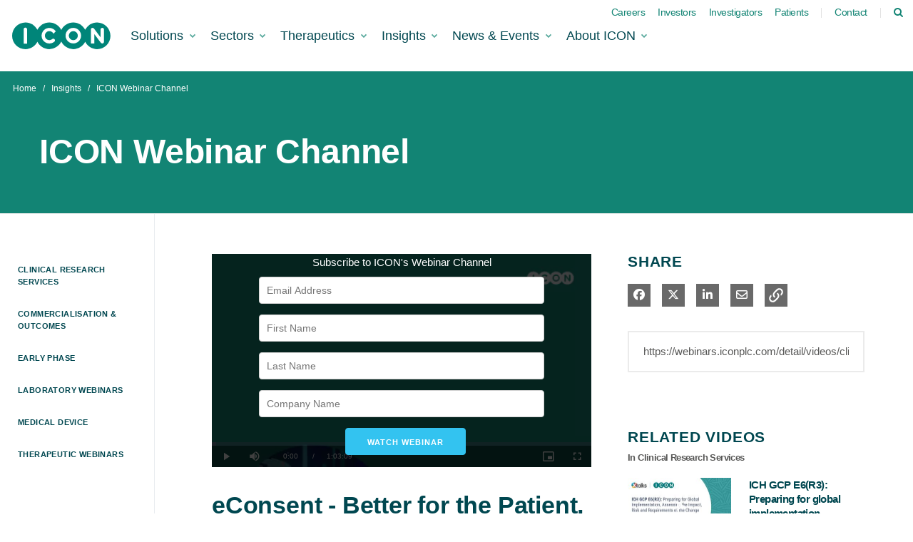

--- FILE ---
content_type: text/html; charset=UTF-8
request_url: https://webinars.iconplc.com/detail/videos/clinical-research-services/video/5689296068001/econsent---better-for-the-patient-better-for-the-site?autoStart=true
body_size: 19577
content:
<!DOCTYPE html>
<html lang="en-us">
  <head>
    <meta name="viewport" content="width=device-width, initial-scale=1">
    <meta charset="utf-8">
    
  <title>eConsent - Better for the Patient, Better for the Site - Clinical Research Services - ICON Webinar Channel</title>
  <meta property="og:title" content="eConsent - Better for the Patient, Better for the Site - Clinical Research Services - ICON Webinar Channel">
  <meta name="twitter:title" content="eConsent - Better for the Patient, Better for the Site - Clinical Research Services - ICON Webinar Channel">

<meta name="generator" content="Brightcove">
<meta http-equiv="x-ua-compatible" content="IE=edge">

<meta name="description" content="This webinar explores the latest industry and regulatory developments relating to the use of eConsent in clinical trials and what sponsors and sites need to consider before they deploy this in clinical trials.">
<meta property="og:description" content="This webinar explores the latest industry and regulatory developments relating to the use of eConsent in clinical trials and what sponsors and sites need to consider before they deploy this in clinical trials.">




<meta property="og:url" content="https://webinars.iconplc.com/detail/videos/clinical-research-services/video/5689296068001/econsent---better-for-the-patient-better-for-the-site?autoStart=true">

<meta property="og:image" content="https://cf-images.eu-west-1.prod.boltdns.net/v1/static/108289197001/9d9f3c59-b22b-4a1e-a1ca-e16a97ea145d/886b6c62-a3d5-4ba4-8e15-a681226720c6/1280x720/match/image.jpg">
<meta property="og:image:url" content="https://cf-images.eu-west-1.prod.boltdns.net/v1/static/108289197001/9d9f3c59-b22b-4a1e-a1ca-e16a97ea145d/886b6c62-a3d5-4ba4-8e15-a681226720c6/1280x720/match/image.jpg">
<link rel="image_src" href="https://cf-images.eu-west-1.prod.boltdns.net/v1/static/108289197001/9d9f3c59-b22b-4a1e-a1ca-e16a97ea145d/886b6c62-a3d5-4ba4-8e15-a681226720c6/1280x720/match/image.jpg">

<meta name="twitter:description" content="This webinar explores the latest industry and regulatory developments relating to the use of eConsent in clinical trials and what sponsors and sites need to consider before they deploy this in clinical trials.">
<meta name="twitter:image" content="https://cf-images.eu-west-1.prod.boltdns.net/v1/static/108289197001/9d9f3c59-b22b-4a1e-a1ca-e16a97ea145d/886b6c62-a3d5-4ba4-8e15-a681226720c6/1280x720/match/image.jpg">
<meta name="twitter:image:width" content="480">
<meta name="twitter:image:height" content="270">

  <link rel="alternate" type="application/json+oembed" href="https://oembed.brightcove.com/?format=json&amp;maxwidth=480&amp;maxheight=270&amp;url=http%3A%2F%2Fplayers.brightcove.net%2F108289197001%2FB10PM92gW_default%2Findex.html%3FvideoId%3D5689296068001" title="eConsent - Better for the Patient, Better for the Site">
    <meta property="og:video:type" content="video/mp4">
    <meta property="og:video" content="https://house-fastly-signed-eu-west-1-prod.brightcovecdn.com/media/v1/pmp4/static/clear/108289197001/9d9f3c59-b22b-4a1e-a1ca-e16a97ea145d/5b74b30a-052b-48dc-b845-a33996af286f/main.mp4?fastly_token=[base64]%3D">
    <meta property="og:video:secure_url" content="https://house-fastly-signed-eu-west-1-prod.brightcovecdn.com/media/v1/pmp4/static/clear/108289197001/9d9f3c59-b22b-4a1e-a1ca-e16a97ea145d/5b74b30a-052b-48dc-b845-a33996af286f/main.mp4?fastly_token=[base64]%3D">


<meta name="twitter:card" content="player">

  <meta name="twitter:site" content="@ICONplc">
  <meta name="twitter:creator" content="@ICONplc">


  <meta name="twitter:player" content="https://players.brightcove.net/108289197001/B10PM92gW_default/index.html?videoId=5689296068001">
  <meta name="twitter:player:width" content="480">
  <meta name="twitter:player:height" content="270">

    <meta name="twitter:player:stream" content="https://house-fastly-signed-eu-west-1-prod.brightcovecdn.com/media/v1/pmp4/static/clear/108289197001/9d9f3c59-b22b-4a1e-a1ca-e16a97ea145d/5b74b30a-052b-48dc-b845-a33996af286f/main.mp4?fastly_token=[base64]%3D">
    <meta name="twitter:player:stream:content_type" content="video/mp4; codecs=&quot;avc1.42E01E1, mp4a.40.2&quot;">




      <link href="/stylesheet/catalogue/catalogue_theme_light" rel="stylesheet">
<link href="https://players.brightcove.net/108289197001/portal_assets/108289197001-dab6ac0e-176d-4cc9-83ce-3ea904fead3c.brightcove_webinar_channel.css" rel="stylesheet">

    
    
    
    
    
  </head>

  <body class='bc-mobile-overflow'>
    

      <div class="customHeaderContainer content-editable" data-scope="site" data-id="customHeader" data-editor="customHtml" >
        <header role="banner">
  <nav class="navbar bg-white fixed-top navbar-expand-xl" role="navigation">
    <a class="navbar-brand" href="https://www.iconplc.com/"><img alt="ICON plc" class="header__logo" height="38" src="https://dev.iconplc.com/themes/custom/iconplc/logo.svg" width="138"></a><button class="navbar-btn navbar-btn--search" data-target="#search-modal" data-toggle="modal" type="button"><i aria-hidden="true" class="fa fa-search"></i></button><button aria-controls="site-navigation" aria-expanded="false" aria-label="Toggle navigation" class="navbar-btn navbar-btn--open" data-toggle="collapse" type="button"><span class="sr-only">Toggle navigation</span><span class="navbar-btn__icon"></span></button>
    <div class="collapse navbar-collapse" id="site-navigation">
      <div class="navbar-navs">
        <button class="navbar-btn navbar-btn--close" type="button" aria-controls="site-navigation" aria-expanded="false" aria-label="Toggle navigation">
        <span class="navbar-btn__icon"></span>
        </button>
        <ul data-region="primary_menu" region="primary_menu" class="navbar-nav navbar-nav-primary mr-auto">
          <li class="nav-item dropdown">
            <a href="https://iconplc.com/solutions" aria-expanded="false" class="nav-link dropdown-toggle" data-toggle="dropdown" role="button">
            Solutions
            <span></span>
            </a>
            <div class="menu_link_content menu-link-contentmain view-mode-main-navigation dropdown-menu">
              <button class="navbar-btn navbar-btn--back" type="button">
              <span class="navbar-btn__icon"></span>
              </button>
              <div class="container-fluid container-fluid--xl">
                <div class="row">
                  <div class="col-xl-3">
                    <div class="paragraph paragraph--type--mega-menu-text paragraph--view-mode--default">
                      <div class="mega-menu-title"><a href="https://iconplc.com/solutions" target="_self">Clinical solutions</a></div>
                    </div>
                    <a class="dropdown-item" href="https://iconplc.com/solutions/blended-solutions">Blended Solutions</a>
                    <a class="dropdown-item" href="https://iconplc.com/solutions/cardiac-safety-solutions">Cardiac Safety Solutions</a>
                    <a class="dropdown-item" href="https://iconplc.com/solutions/clinical-scientific-operations">Clinical &amp; Scientific Operations</a>
                    <a class="dropdown-item" href="https://iconplc.com/solutions/decentralised-clinical-trials">Decentralised Clinical Trials</a>
                    <a class="dropdown-item" href="https://iconplc.com/solutions/early-clinical">Early Clinical</a>
		    <a class="dropdown-item" href="https://iconplc.com/solutions/laboratories">Laboratories</a>
                    <a class="dropdown-item" href="https://iconplc.com/solutions/medical-imaging">Medical Imaging</a>
                    <a class="dropdown-item" href="https://iconplc.com/solutions/site-and-patient-solutions">Site &amp; Patient Solutions</a>
                    <a class="dropdown-item" href="https://iconplc.com/solutions/strategic-solutions">Strategic Solutions</a>
                  </div>
                  <div class="col-xl-3">
                    <div class="mega-menu-title">
                      <div><span>Consulting &amp; Commercial</span></div>
                    </div>
                    <a class="dropdown-item" href="https://iconplc.com/solutions/consulting/asset-development">Asset Development Consulting</a>
                    <a class="dropdown-item" href="https://iconplc.com/solutions/consulting/commercial-positioning-consulting">Commercial Positioning</a>
                    <a class="dropdown-item" href="https://iconplc.com/solutions/language-services">Language Services</a>
                    <a class="dropdown-item" href="https://iconplc.com/solutions/real-world-intelligence">Real World Intelligence</a>
                    <a class="dropdown-item" href="https://iconplc.com/solutions/consulting/regulatory-affairs">Regulatory Affairs</a>
                    <a class="dropdown-item" href="https://iconplc.com/solutions/real-world-intelligence/symphony-health">Symphony Health data</a>
                  </div>
                  <div class="col-xl-3">
                    <a href="https://www.iconplc.com/solutions/all-case-studies" class="dropdown-item dropdown-item--with-image">
                      <div class="image image--zoom-on-hover">
                        <div>
                          <div><img src="https://icon.widen.net/content/kvfl7ifl0q/jpeg/Case%20studies_MDD.jpeg?w=640&keep=c&crop=yes&color=cccccc&quality=80&u=mnr6mn" width="260" height="136" alt="Outcome_measures_MDD.jpg" loading="eager">
                          </div>
                        </div>
                      </div>
                      <span class="h4">Case studies</span>
                      <p class="section-overview--desktop">Reducing time to market, delivering on quality, providing deep therapeutic expertise and enhancing R&D ROI.</p>
                    </a>
                  </div>
                  <div class="col-xl-3">
                    <a href="https://iconplc.com/solutions/technologies" class="dropdown-item dropdown-item--with-image">
                      <div class="image image--zoom-on-hover">
                        <div>
                          <div><img src="https://icon.widen.net/content/nr7bjqd10s/web/Technologies-homepage-banner.jpg?crop=yes&amp;w=260&amp;h=136&amp;itok=k3E2_6bZ" width="260" height="136" alt="Technologies-homepage-banner.jpg" loading="eager">
                          </div>
                        </div>
                      </div>
                      <span class="h4">Technologies</span>
                      <p class="section-overview--desktop">Technology solutions from early phase through to post-marketing.</p>
                    </a>
                  </div>
                </div>
              </div>
            </div>
          </li>
          <li class="nav-item dropdown">
            <a href="https://iconplc.com/sectors" aria-expanded="false" class="nav-link dropdown-toggle" data-toggle="dropdown" role="button">
            Sectors
            <span></span>
            </a>
            <div class="menu_link_content menu-link-contentmain view-mode-main-navigation dropdown-menu">
              <button class="navbar-btn navbar-btn--back" type="button">
              <span class="navbar-btn__icon"></span>
              </button>
              <div class="container-fluid container-fluid--xl">
                <div class="row">
                  <div class="col-xl-3">
                    <div class="paragraph paragraph--type--mega-menu-text paragraph--view-mode--default">
                      <h4 class="mega-menu-title">Sectors</h4>
                      <div class="section-overview--desktop">
                        <p>ICON provides its full range of clinical, consulting and commercial services across several industry sectors.</p>
                      </div>
                      <a class="dropdown-item section-overview--desktop" href="https://iconplc.com/sectors">Read more</a>
                    </div>
                  </div>
                  <div class="col-xl-3">
                    <div class="mega-menu-title">
                    </div>
                    <a class="dropdown-item" href="https://iconplc.com/sectors/biotech">Biotech</a>
                    <a class="dropdown-item" href="https://iconplc.com/sectors/government-and-public-health">Government and Public Health</a>
                    <a class="dropdown-item" href="https://iconplc.com/sectors/medical-device">Medical Device</a>
                    <a class="dropdown-item" href="https://iconplc.com/sectors/pharma">Pharmaceuticals</a>
                  </div>
                  <div class="col-xl-3">
                    <a href="https://iconplc.com/sectors/biotech" class="dropdown-item dropdown-item--with-image">
                      <div class="image image--zoom-on-hover">
                        <div>
                          <div><img src="https://icon.widen.net/content/9a875746-3c1e-42ad-bf90-bf10c0eb31ec/web/ICON%20Biotech%20website%20mega%20nav.png?crop=yes&amp;w=260&amp;h=136&amp;itok=A75iIceB" width="260" height="136" alt="ICON Biotech website mega nav.png" loading="eager">
                          </div>
                        </div>
                      </div>
                      <span class="h4">Biotech</span>
                      <p class="section-overview--desktop">Developing transformative therapies requires a flexible approach.</p>
                    </a>
                  </div>
                  <div class="col-xl-3">
                    <a href="https://iconplc.com/sectors/pharmaceuticals/partnerships" class="dropdown-item dropdown-item--with-image">
                      <div class="image image--zoom-on-hover">
                        <div>
                          <div><img src="https://icon.widen.net/content/2e13edb4-013d-4553-aaa0-3704fe8e7939/web/icon-and-you-mdd.jpg?crop=yes&amp;w=260&amp;h=136&amp;itok=uoSVdsE8" width="260" height="136" alt="icon-and-you-mdd.jpg" loading="eager">
                          </div>
                        </div>
                      </div>
                      <span class="h4">ICON and You</span>
                      <p class="section-overview--desktop">Partners making a difference.</p>
                    </a>
                  </div>
                </div>
              </div>
            </div>
          </li>
          <li class="nav-item dropdown">
            <a href="https://iconplc.com/therapeutics" aria-expanded="false" class="nav-link dropdown-toggle" data-toggle="dropdown" role="button">
            Therapeutics
            <span></span>
            </a>
            <div class="menu_link_content menu-link-contentmain view-mode-main-navigation dropdown-menu">
              <button class="navbar-btn navbar-btn--back" type="button">
              <span class="navbar-btn__icon"></span>
              </button>
              <div class="container-fluid container-fluid--xl">
                <div class="row">
                  <div class="col-xl-3">
                    <div class="paragraph paragraph--type--mega-menu-text paragraph--view-mode--default">
                      <div class="mega-menu-title"><a href="https://iconplc.com/therapeutics" target="_self">Therapeutics</a></div>
                    </div>
                    <a class="dropdown-item" href="https://iconplc.com/therapeutics/cardiovascular">Cardiovascular</a>
                    <a class="dropdown-item" href="https://iconplc.com/therapeutics/central-nervous-system">Central Nervous System</a>
                    <a class="dropdown-item" href="https://iconplc.com/therapeutics/endocrine-metabolic-disorders">Endocrine &amp; Metabolic Disorders</a>
                    <a class="dropdown-item" href="https://iconplc.com/therapeutics/infectious-diseases">Infectious Diseases</a>
                    <a class="dropdown-item" href="https://iconplc.com/therapeutics/internal-medicine-immunology">Internal Medicine &amp; Immunology</a>
                    <a class="dropdown-item" href="https://iconplc.com/therapeutics/oncology">Oncology</a>
                  </div>
                  <div class="col-xl-3">
                    <div class="mega-menu-title">
                      <div><span>Cross-therapeutics</span></div>
                    </div>
                    <a class="dropdown-item" href="https://iconplc.com/therapeutics/biosimilars">Biosimilars</a>
                    <a class="dropdown-item" href="https://iconplc.com/therapeutics/cell-and-gene-therapies">Cell and Gene Therapies</a>
                    <a class="dropdown-item" href="https://iconplc.com/therapeutics/medical-device">Medical Device</a>
                    <a class="dropdown-item" href="https://iconplc.com/therapeutics/paediatrics">Pediatrics</a>
                    <a class="dropdown-item" href="https://iconplc.com/therapeutics/rare-orphan-diseases">Rare &amp; Orphan Diseases</a>
                    <a class="dropdown-item" href="https://iconplc.com/therapeutics/vaccines">Vaccines</a>
                    <a class="dropdown-item" href="https://iconplc.com/therapeutics/womens-health">Women's Health</a>
                  </div>
                  <div class="col-xl-3">
                    <a href="https://iconplc.com/therapeutics/endocrine-metabolic-disorders/obesity" class="dropdown-item dropdown-item--with-image">
                      <div class="image image--zoom-on-hover">
                        <div>
                          <div><img src="https://icon.widen.net/content/9ddd8e65-786a-4ddd-a3f8-56a75fba4ab3/web/Obesity_MDD.jpg?crop=yes&amp;w=260&amp;h=136&amp;itok=fphtmUT0" width="260" height="136" alt="Obesity_MDD.jpg" loading="eager">
                          </div>
                        </div>
                      </div>
                      <span class="h4">Obesity</span>
                      <p class="section-overview--desktop">A focus on combination therapies requires appropriate obesity-specific trial designs, long-term follow-up studies and diverse patient recruitment.</p>
                    </a>
                  </div>
                  <div class="col-xl-3">
                    <a href="https://iconplc.com/insights/therapeutics" class="dropdown-item dropdown-item--with-image">
                      <div class="image image--zoom-on-hover">
                        <div>
                          <div><img src="https://icon.widen.net/content/78559377-8cc3-4bc6-b6f2-cc20a04e1504/web/cells-menu-hero.jpg?crop=yes&amp;w=260&amp;h=136&amp;itok=k3E2_6bZ" width="260" height="136" alt="cells-menu-hero.jpg" loading="eager">
                          </div>
                        </div>
                      </div>
                      <span class="h4">Therapeutics insights</span>
                      <p class="section-overview--desktop">ICON's therapeutic experts contribute regularly to industry publications and the creation of thought leadership content. Read more. </p>
                    </a>
                  </div>
                </div>
              </div>
            </div>
          </li>
          <li class="nav-item dropdown">
            <a href="https://iconplc.com/insights" aria-expanded="false" class="nav-link dropdown-toggle" data-toggle="dropdown" role="button">
            Insights
            <span></span>
            </a>
            <div class="menu_link_content menu-link-contentmain view-mode-main-navigation dropdown-menu">
              <button class="navbar-btn navbar-btn--back" type="button">
              <span class="navbar-btn__icon"></span>
              </button>
              <div class="container-fluid container-fluid--xl">
                <div class="row">
                  <div class="col-xl-3">
                    <div class="paragraph paragraph--type--mega-menu-text paragraph--view-mode--default">
                      <div class="mega-menu-title"><a href="https://iconplc.com/insights" target="_self">Insights</a></div>
                    </div>
                    <a class="dropdown-item" href="https://iconplc.com/insights/digital-disruption">Digital Disruption</a>
                    <a class="dropdown-item" href="https://iconplc.com/insights/patient-centricity">Patient Centricity</a>
                    <a class="dropdown-item" href="https://iconplc.com/insights/regulatory-intelligence">Regulatory Intelligence</a>
                    <a class="dropdown-item" href="https://iconplc.com/insights/therapeutics">Therapeutics insights</a>
                    <a class="dropdown-item" href="https://iconplc.com/insights/transforming-trials">Transforming Trials</a>
                    <a class="dropdown-item" href="https://iconplc.com/insights/value-based-healthcare">Value Based Healthcare</a>
                    <a class="dropdown-item" href="https://iconplc.com/insights/blog">Blog</a>
                    <a class="dropdown-item" href="https://iconplc.com/insights/videos">Videos</a>
                    <a class="dropdown-item" href="https://webinars.iconplc.com">Webinar Channel</a>
                  </div>
                  <div class="col-xl-3">
                    <a href="https://www.iconplc.com/insights/transforming-trials/more-monitoring" class="dropdown-item dropdown-item--with-image">
                      <div class="image image--zoom-on-hover">
                        <div>
                          <div><img width="640" alt="More than moniroting_whitepaper.jpeg" src="https://icon.widen.net/content/zw7xot4vv3/jpeg/More%20than%20moniroting_whitepaper.jpeg?w=640&keep=c&crop=yes&color=cccccc&quality=80&u=mnr6mn">
                          </div>
                        </div>
                      </div>
                      <span class="h4">More than monitoring</span>
                      <p class="section-overview--desktop">How modern monitoring paradigms impact CRA roles</p>
                    </a>
                  </div>
                  <div class="col-xl-3">
                    <a href="https://www.iconplc.com/insights/regulatory-intelligence/meeting-requirements-joint-clinical-assessments" class="dropdown-item dropdown-item--with-image">
                      <div class="image image--zoom-on-hover">
                        <div>
                          <div><img width="640" alt="Webinar_Joint assesment__globe_network_icons_Thumbnail.jpeg" src="https://icon.widen.net/content/j55gxhavdd/jpeg/Webinar_Joint%20assesment__globe_network_icons_Thumbnail.jpeg?w=640&keep=c&crop=yes&color=cccccc&quality=80&u=mnr6mn">
                          </div>
                        </div>
                      </div>
                      <span class="h4">Meeting requirements for Joint Clinical Assessments</span>
                      <p class="section-overview--desktop">A planning guide for health technology developers</p>
                    </a>
                  </div>
                  <div class="col-xl-3">
                    <a href="https://www.iconplc.com/insights/patient-centricity/accelerating-clinical-development-through-dhts" class="dropdown-item dropdown-item--with-image">
                      <div class="image image--zoom-on-hover">
                        <div>
                          <div><img width="640" alt="DHT whitepaper_thumbnail.jpeg" src="https://icon.widen.net/content/yikfiqaro8/jpeg/DHT%20whitepaper_thumbnail.jpeg?w=640&keep=c&crop=yes&color=cccccc&quality=80&u=mnr6mn">
                          </div>
                        </div>
                      </div>
                      <span class="h4">Accelerating clinical development through digital health technologies</span>
                      <p class="section-overview--desktop">Digital health technologies provide a roadmap for modernising clinical trials</p>
                    </a>
                  </div>
                </div>
              </div>
            </div>
          </li>
          <li class="nav-item dropdown">
            <a href="https://iconplc.com/news-events" aria-expanded="false" class="nav-link dropdown-toggle" data-toggle="dropdown" role="button">
            News &amp; Events
            <span></span>
            </a>
            <div class="menu_link_content menu-link-contentmain view-mode-main-navigation dropdown-menu">
              <button class="navbar-btn navbar-btn--back" type="button">
              <span class="navbar-btn__icon"></span>
              </button>
              <div class="container-fluid container-fluid--xl">
                <div class="row">
                  <div class="col-xl-3">
                    <div class="paragraph paragraph--type--mega-menu-text paragraph--view-mode--default">
                      <h4 class="mega-menu-title">News &amp; Events</h4>
                      <div class="section-overview--desktop">
                        <p>ICON regularly contributes thought leadership to industry media publications and conferences, and has been recognised as one of the world’s leading Contract Research Organisations through a number of high-profile industry awards.</p>
                      </div>
                      <a class="dropdown-item section-overview--desktop" href="https://iconplc.com/news-events">Read more</a>
                    </div>
                  </div>
                  <div class="col-xl-3">
                    <div class="mega-menu-title">
                    </div>
                    <a class="dropdown-item" href="https://iconplc.com/news-events/press-releases">Press releases</a>
                    <a class="dropdown-item" href="https://iconplc.com/news-events/thought-leadership">In the News</a>
                    <a class="dropdown-item" href="https://iconplc.com/news-events/mediakit">Mediakit</a>
                    <a class="dropdown-item" href="https://iconplc.com/news-events/awards">Awards</a>
                    <a class="dropdown-item" href="https://iconplc.com/news-events/events">Events</a>
                    <a class="dropdown-item" href="https://iconplc.com/news-events/events/webinars">Webinars</a>
                    <a class="dropdown-item" href="https://iconplc.com/news-events/social-media">Social media</a>
                  </div>
                  <div class="col-xl-3">
                    <a href="https://www.iconplc.com/news-events/events/webinars/becoming-sponsor-choice-high-performing-sites" class="dropdown-item dropdown-item--with-image">
                      <div class="image image--zoom-on-hover">
                        <div>
                           <div><img width="640" alt="Webinar_Outline_Site_Engagement_Thumbnail.jpeg" src="https://icon.widen.net/content/pns9jqdnkk/jpeg/Webinar_Outline_Site_Engagement_Thumbnail.jpeg?w=640&keep=c&crop=yes&color=cccccc&quality=80&u=mnr6mn">
                          </div>
                        </div>
                      </div>
                      <span class="h4">Becoming a sponsor of choice for high-performing sites</span>
                      <p class="section-overview--desktop">3 December 2025. Register now.</p>
                    </a>
                  </div>
                  <div class="col-xl-3">
                    <a href="https://www.iconplc.com/news-events/events/webinars/riding-data-wave-how-pharma-can-navigate-disruptions-open-claims" class="dropdown-item dropdown-item--with-image">
                      <div class="image image--zoom-on-hover">
                        <div>
                        <div><img width="640" alt="Thumbnail_Data_disruption_blog.jpeg" src="https://icon.widen.net/content/5euqjh4qlb/jpeg/Thumbnail_Data_disruption_blog.jpeg?w=640&keep=c&crop=yes&color=cccccc&quality=80&u=mnr6mn">
                          </div>
                        </div>
                      </div>
                      <span class="h4">Riding the data wave: How pharma can navigate disruptions in open claims</span>
                      <p class="section-overview--desktop">	8 December 2025. Register now.</p>
                    </a>
                  </div>
                </div>
              </div>
            </div>
          </li>
          <li class="nav-item dropdown">
           <a href="https://iconplc.com/about" aria-expanded="false" class="nav-link dropdown-toggle" data-toggle="dropdown" role="button">
            About ICON 
            <span></span>
            </a>
            <div class="menu_link_content menu-link-contentmain view-mode-main-navigation dropdown-menu">
              <button class="navbar-btn navbar-btn--back" type="button">
              <span class="navbar-btn__icon"></span>
              </button>
              <div class="container-fluid container-fluid--xl">
                <div class="row">
                  <div class="col-xl-3">
                    <div class="paragraph paragraph--type--mega-menu-text paragraph--view-mode--default">
                      <div class="mega-menu-title"><a href="https://iconplc.com/about" target="_self">About ICON</a></div>
                    </div>
                    <a class="dropdown-item" href="https://iconplc.com/about/company-history">Company history</a>
					<a class="dropdown-item" href="https://www.iconplc.com/about/icon-glance">ICON at a glance</a>
                    <a class="dropdown-item" href="https://iconplc.com/about/healthcare-intelligence">Healthcare Intelligence</a>
                    <a class="dropdown-item" href="https://iconplc.com/about/icon-in-asia-pacific">ICON in Asia Pacific</a>
                    <a class="dropdown-item" href="https://iconplc.com/about/icon-in-latin-america">ICON in Latin America</a>
                    <a class="dropdown-item" href="https://iconplc.com/about/leadership">Leadership</a>
                    <a class="dropdown-item" href="https://iconplc.com/about/quality">Quality</a>
                  </div>
                  <div class="col-xl-3">
                    <div class="mega-menu-title">
                      <div><span>ICON for</span></div>
                    </div>
                    <a class="dropdown-item" href="https://www.accellacare.com/" target="_blank">Patients</a>
                    <a class="dropdown-item" href="https://iconstudies.com/" target="_blank">Volunteers</a>
                    <a class="dropdown-item" href="https://iconplc.com/investigators">Investigators</a>
                    <a class="dropdown-item" href="https://careers.iconplc.com/" target="_blank">Jobs &amp; Careers</a>
                    <a class="dropdown-item" href="https://investor.iconplc.com/" target="_blank">Investors</a>
                    <a class="dropdown-item" href="https://iconplc.com/about-icon/environmental-social-and-governance/governance/icon-suppliers">Suppliers</a>
                  </div>
                  <div class="col-xl-3">
                    <a href="https://iconplc.com/about/esg/" class="dropdown-item dropdown-item--with-image">
                      <div class="image image--zoom-on-hover">
                        <div>
                          <div><img src="https://icon.widen.net/content/218ee692-1b56-4781-81ac-a5c21d998441/web/esg-mdd.jpg?crop=yes&amp;w=260&amp;h=136&amp;itok=gjaWRjpI" width="260" height="136" alt="esg-mdd.jpg" loading="eager">
                          </div>
                        </div>
                      </div>
                      <span class="h4">Sustainability, charity, inclusion and belonging</span>
                      <p class="section-overview--desktop">ICON CARES is our commitment to making a positive impact on our people, environment and our community.</p>
                    </a>
                  </div>
                  <div class="col-xl-3">
                    <a href="https://iconplc.com/about/clinical-research-evolved/" class="dropdown-item dropdown-item--with-image">
                      <div class="image image--zoom-on-hover">
                        <div>
                          <div><img src="https://icon.widen.net/content/731c8b9b-5eec-4227-903e-e4e1b9baf5a7/web/healthcare-intelligence-video-poster.png?crop=yes&amp;w=260&amp;h=136&amp;itok=SF9uoUlN" width="260" height="136" alt="healthcare-intelligence-video-poster.png" loading="eager">
                          </div>
                        </div>
                      </div>
                      <span class="h4">Healthcare Intelligence</span>
                      <p class="section-overview--desktop">Clinical Research. Evolved.</p>
                    </a>
                  </div>
                </div>
              </div>
            </div>
          </li>
        </ul>
        <ul class="navbar-nav navbar-nav-secondary" id="secondary-navigation">
          <li class="nav-item"><a class="nav-link" href="https://careers.iconplc.com" target="_blank">Careers</a></li>
          <li class="nav-item"><a class="nav-link" href="http://investor.iconplc.com/" target="_blank">Investors</a></li>
          <li class="nav-item"><a class="nav-link" href="https://www.iconplc.com/investigators/" target="_self">Investigators</a></li>
      <li class="nav-item"><a class="nav-link" href="https://www.accellacare.com/" target="_blank">Patients</a></li>
          <li class="nav-item-separator"></li>
          <li class="nav-item"><a class="nav-link" href="https://www.iconplc.com/contact/" target="_self">Contact</a></li>
          <li class="nav-item-separator"></li> 
          <li class="nav-item d-none d-xl-block"> 
            <a class="nav-link" href="https://www.iconplc.com/search" target="_blank"> 
              <i aria-hidden="true" class="fa fa-search"></i>
             </a> 
          </li>
        </ul>
      </div>
      <div class="navbar-revealer"></div>
    </div>
    <div class="navigation-backdrop fade"></div>
  </nav>
</header>
<div class="page-header">
  <div class="page-header__text">
    <ol class="breadcrumb">
      <li class="breadcrumb-item"><a href="https://iconplc.com/">Home</a> 
      </li>
      <li class="breadcrumb-item"><a href="https://iconplc.com/insights/">Insights</a> 
      </li>
      <li class="breadcrumb-item active">ICON Webinar Channel</li>
    </ol>
    <div class="container-fluid container-fluid--xl">
      <div class="row justify-content-end">
        <div class="col-md-12">
          <h1>ICON Webinar Channel</h1>
        </div>
      </div>
    </div>
  </div>
</div>
      </div>

      
      

    <div class="site-container  bcg-has-sidebar-menu">
      <div id="main-header-logo-container" class="main-header-logo-container">
  <div class="main-header-logo">
    <a href="/" class="bcg-main-header-title content-editable append-pencil" data-id="mainHeaderTitle" data-editor="text" data-scope="site" data-placeholder=Home Link Text><div class="content-editable" data-id="" data-editor="richText">
</div>
</a>
  </div>
</div>


<header id="bcg-main-header" class="main-header bcg-main-header-hide bcg-burger-menu">
  <div class="bcg-main-nav-toggle-container">
    <button aria-controls="main-nav" aria-haspopup="true" aria-expanded="false" id="menu-button" aria-label="expand menu">
      <img class="main-nav-toggle" src="/bc-template/catalogue/5/templates/sites/catalogue/themes/catalogue_theme_light/images/burger.png" aria-hidden="true" alt="Menu"/>
      <span class="bcg-main-nav-toggle-label">Menu</span>
    </button>
    <img role="button" class="bcg-main-nav-close-tablet" src="/bc-template/catalogue/5/templates/sites/catalogue/images/Close.png" alt="close menu" aria-label="close menu" style="display: none;"/>
  </div>
  <div class="bcg-sidebar-header-logo">
    <a href="/" class="bcg-main-header-title content-editable append-pencil" data-id="mainHeaderTitle" data-editor="text" data-scope="site" data-placeholder=Home Link Text><div class="content-editable" data-id="" data-editor="richText">
</div>
</a>
  </div>


  <nav id="main-nav" class="main-nav" aria-hidden="false" >
    <img class="bcg-main-nav-close" src="/bc-template/catalogue/5/templates/sites/catalogue/images/Close.png" alt="close" />

    <ul class="main-nav-categories" id="main-nav-cat">
      <li class="main-nav-category main-nav-category-home">
        <a href="/">Home</a>
      </li>
        <li class="main-nav-category">

            <a href="/category/videos/clinical-research-services_" >Clinical Research Services</a>

        </li>
        <li class="main-nav-category">

            <a href="/category/videos/commercialisation-outcomes" >Commercialisation &amp; Outcomes</a>

        </li>
        <li class="main-nav-category">

            <a href="/category/videos/early-phase" >Early Phase</a>

        </li>
        <li class="main-nav-category">

            <a href="/category/videos/laboratory-webinars" >Laboratory Webinars</a>

        </li>
        <li class="main-nav-category">

            <a href="/category/videos/medical-device" >Medical Device</a>

        </li>
        <li class="main-nav-category">

            <a href="/category/videos/therapeutic-webinars" >Therapeutic Webinars</a>

        </li>
    </ul>
  </nav>

    





</header>



      <div class="main-content" role="main">
        <div class="bcg-fixed-width-container">
            
  

<div class="video-detail">
    <div class="bcg-video-container">
      <div class="video-detail-video">
          <div style="width:100%;height:100%;display:block" itemscope itemtype="http://schema.org/VideoObject" itemprop="video">
    <style>
      .video-and-pigeonhole-container {
        width: 100%;
        height: 100%;
        display: flex;
      }
      @media only screen and (max-width: 767px) {
        .video-and-pigeonhole-container {
          flex-direction: column;
        }
      }

      .video-with-reactions {
        width: 100%;
        height: 100%;
        position: relative;
      }

      .video-js {
        height: 100% !important;
        width: 100% !important;
      }

      .video-js .vjs-poster {
        background-color: transparent;
        background-size: 100% 100%;
        background-repeat: no-repeat;
        height: 100%;
      }

      .pigeonhole-reactions-iframe {
        width: 100%;
        max-width: 200px;
        height: 100%;
        max-height: 34px;
        display: flex;
        justify-content: flex-end;
        position: absolute;
        bottom: 156px;
        right: 1px;
        pointer-events: none;
      }
      @media only screen and (max-width: 767px) {
        .pigeonhole-reactions-iframe {
          bottom: 73px;
        }
      }

      .pigeonhole-reactions-iframe .iframe-wrap {
        max-width: 202px;
        pointer-events: auto;
      }
      @media only screen and (max-width: 767px) {
        .pigeonhole-reactions-iframe .iframe-wrap {
          height: 70px;
        }
      }

      .pigeonhole-chat {
        display: none;
      }
      .pigeonhole-chat--visible {
        display: flex;
        width: 426px;
        height: 100%;
      }
      @media only screen and (max-width: 767px) {
        .pigeonhole-chat--visible {
          width: 100%;
          height: 400px;
          flex-shrink: 0;
        }
      }

      .pigeonhole-chat--visible > iframe {
        width: 100%;
        height: 100%;
        border: 0;
        background: none;
      }
    </style>



            <video
              id="performPlayer" 
              data-video-id="5689296068001"
              data-video-source="brightcove"
              data-video-name="eConsent - Better for the Patient, Better for the Site"
              data-video-description="This webinar explores the latest industry and regulatory developments relating to the use of eConsent in clinical trials and what sponsors and sites need to consider before they deploy this in clinical trials."
              data-bc-experience="ICON Webinar Channel"
              class="video-js" controls 
              autoplay
              playsinline
              
            ></video>



        <meta itemprop="name" content="eConsent - Better for the Patient, Better for the Site">
        <link itemprop="thumbnailURL" content="https://cf-images.eu-west-1.prod.boltdns.net/v1/static/108289197001/9d9f3c59-b22b-4a1e-a1ca-e16a97ea145d/886b6c62-a3d5-4ba4-8e15-a681226720c6/1280x720/match/image.jpg">
        <span itemprop="thumbnail" itemscope itemtype="http://schema.org/ImageObject">
          <link itemprop="url" href="https://cf-images.eu-west-1.prod.boltdns.net/v1/static/108289197001/9d9f3c59-b22b-4a1e-a1ca-e16a97ea145d/886b6c62-a3d5-4ba4-8e15-a681226720c6/1280x720/match/image.jpg">
        </span>

        <link itemprop="embedURL" content="https://players.brightcove.net/108289197001/B10PM92gW_default/index.html?videoId=5689296068001">
        <meta itemprop="duration" content="PT1H3M9.995S">
        <meta itemprop="description" content="This webinar explores the latest industry and regulatory developments relating to the use of eConsent in clinical trials and what sponsors and sites need to consider before they deploy this in clinical trials.">
        <meta itemprop="uploadDate" content="2017-12-21T14:24:47.935Z">


  </div>


      </div>
    </div>

    <div class="video-detail-info">
      <h1 class="video-detail-title">eConsent - Better for the Patient, Better for the Site</h1>
      <p class="video-detail-duration">1:03:09</p>
      

      <ul class="share-list bcg-share-list-mobile">
          <li>
            <a href="https://www.facebook.com/dialog/share?app_id=870555336312529&amp;display=popup&amp;href=https%3A%2F%2Fwebinars.iconplc.com%2Fdetail%2Fvideos%2Fclinical-research-services%2Fvideo%2F5689296068001%2Feconsent---better-for-the-patient-better-for-the-site%3FautoStart%3Dtrue&amp;caption=From%20ICON%20Webinar%20Channel&amp;name=eConsent%20-%20Better%20for%20the%20Patient%2C%20Better%20for%20the%20Site&amp;picture=https%3A%2F%2Fcf-images.eu-west-1.prod.boltdns.net%2Fv1%2Fstatic%2F108289197001%2F9d9f3c59-b22b-4a1e-a1ca-e16a97ea145d%2F886b6c62-a3d5-4ba4-8e15-a681226720c6%2F1280x720%2Fmatch%2Fimage.jpg&amp;redirect_uri=https%3A%2F%2Fredirect.bcvp0rtal.com%2Ffb%2F778704%3Fredirect%3Dhttps%253A%252F%252Fwebinars.iconplc.com&amp;description=This%20webinar%20explores%20the%20latest%20industry%20and%20regulatory%20developments%20relating%20to%20the%20use%20of%20eConsent%20in%20clinical%20trials%20and%20what%20sponsors%20and%20sites%20need%20to%20consider%20before%20they%20deploy%20this%20in%20clinical%20trials." target="_blank" rel="nofollow" data-media="facebook">
              <i class="fa-brands fa-facebook-f"></i>
              <span class="sr-only">
                Share on Facebook
              </span>
            </a>
          </li>

          <li>
            <a href="https://twitter.com/intent/tweet?text=Check%20out%20this%20site!%20https%3A%2F%2Fwebinars.iconplc.com%2Fdetail%2Fvideos%2Fclinical-research-services%2Fvideo%2F5689296068001%2Feconsent---better-for-the-patient-better-for-the-site%3FautoStart%3Dtrue&amp;via=ICONplc&amp;related=ICONplc" target="_blank" rel="nofollow" data-media="twitter">
              <i class="fa-brands fa-x-twitter"></i>
              <span class="sr-only">
                Share on X
              </span>
            </a>
          </li>


          <li>
            <a href="https://www.linkedin.com/shareArticle?mini=true&amp;url=https%3A%2F%2Fwebinars.iconplc.com%2Fdetail%2Fvideos%2Fclinical-research-services%2Fvideo%2F5689296068001%2Feconsent---better-for-the-patient-better-for-the-site%3FautoStart%3Dtrue&amp;title=eConsent%20-%20Better%20for%20the%20Patient%2C%20Better%20for%20the%20Site&amp;source=ICON%20Webinar%20Channel&amp;summary=This%20webinar%20explores%20the%20latest%20industry%20and%20regulatory%20developments%20relating%20to%20the%20use%20of%20eConsent%20in%20clinical%20trials%20and%20what%20sponsors%20and%20sites%20need%20to%20consider%20before%20they%20deploy%20this%20in%20clinical%20trials." target="_blank" rel="nofollow" data-media="linkedin">
              <i class="fa-brands fa-linkedin-in"></i>
              <span class="sr-only">
                Share on LinkedIn
              </span>
            </a>
          </li>



          <li>
            <a href="mailto:?subject=eConsent%20-%20Better%20for%20the%20Patient%2C%20Better%20for%20the%20Site&amp;body=This%20webinar%20explores%20the%20latest%20industry%20and%20regulatory%20developments%20relating%20to%20the%20use%20of%20eConsent%20in%20clinical%20trials%20and%20what%20sponsors%20and%20sites%20need%20to%20consider%20before%20they%20deploy%20this%20in%20clinical%20trials.%0A%0Ahttps%3A%2F%2Fwebinars.iconplc.com%2Fdetail%2Fvideos%2Fclinical-research-services%2Fvideo%2F5689296068001%2Feconsent---better-for-the-patient-better-for-the-site%3FautoStart%3Dtrue" rel="nofollow" data-media="email">
              <i class="fa-regular fa-envelope"></i>
              <span class="sr-only">
                Share via Email
              </span>
            </a>
          </li>
      </ul>

      <div class="bcg-video-detail-tabs" role="tablist">
        <div role="tab" class="bcg-video-detail-tab bcg-video-detail-tab-active bcg-video-detail-tab-two-column" id="tab1" tabindex="0" aria-selected="true">Description</div>
        <div role="tab" class="bcg-video-detail-tab bcg-video-detail-tab-two-column" id="tab3" tabindex="-1">Related Videos</div>
      </div>
      <div class="bcg-video-detail-container bcg-video-detail-description" id="tab1C" role="tabpanel">
        <p>This webinar explores the latest industry and regulatory developments relating to the use of eConsent in clinical trials and what sponsors and sites need to consider before they deploy this in clinical trials.</p>
        <div class="bcg-video-detail-description-view-more">View More</div>
        <div class="bcg-video-detail-description-view-less">View Less</div>
      </div>

      

    </div>
    <div class="bcg-video-detail-container bcg-video-detail-right-column" role="tabpanel" aria-hidden="false" style="display: none;" id="tab3C">
      <div class="bcg-share-container">
        <div class="bcg-section-header">
          <h2>Share</h2>
        </div>

        <ul class="share-list">
            <li>
              <a href="https://www.facebook.com/dialog/share?app_id=870555336312529&amp;display=popup&amp;href=https%3A%2F%2Fwebinars.iconplc.com%2Fdetail%2Fvideos%2Fclinical-research-services%2Fvideo%2F5689296068001%2Feconsent---better-for-the-patient-better-for-the-site%3FautoStart%3Dtrue&amp;caption=From%20ICON%20Webinar%20Channel&amp;name=eConsent%20-%20Better%20for%20the%20Patient%2C%20Better%20for%20the%20Site&amp;picture=https%3A%2F%2Fcf-images.eu-west-1.prod.boltdns.net%2Fv1%2Fstatic%2F108289197001%2F9d9f3c59-b22b-4a1e-a1ca-e16a97ea145d%2F886b6c62-a3d5-4ba4-8e15-a681226720c6%2F1280x720%2Fmatch%2Fimage.jpg&amp;redirect_uri=https%3A%2F%2Fredirect.bcvp0rtal.com%2Ffb%2F778704%3Fredirect%3Dhttps%253A%252F%252Fwebinars.iconplc.com&amp;description=This%20webinar%20explores%20the%20latest%20industry%20and%20regulatory%20developments%20relating%20to%20the%20use%20of%20eConsent%20in%20clinical%20trials%20and%20what%20sponsors%20and%20sites%20need%20to%20consider%20before%20they%20deploy%20this%20in%20clinical%20trials." target="_blank" rel="nofollow" data-media="facebook">
                <i class="fa-brands fa-facebook-f"></i>
                <span class="sr-only">
                  Share on Facebook
                </span>
              </a>
            </li>

            <li>
              <a href="https://twitter.com/intent/tweet?text=Check%20out%20this%20site!%20https%3A%2F%2Fwebinars.iconplc.com%2Fdetail%2Fvideos%2Fclinical-research-services%2Fvideo%2F5689296068001%2Feconsent---better-for-the-patient-better-for-the-site%3FautoStart%3Dtrue&amp;via=ICONplc&amp;related=ICONplc" target="_blank" rel="nofollow" data-media="twitter">
                <i class="fa-brands fa-x-twitter"></i>
                <span class="sr-only">
                  Share on X
                </span>
              </a>
            </li>


            <li>
              <a href="https://www.linkedin.com/shareArticle?mini=true&amp;url=https%3A%2F%2Fwebinars.iconplc.com%2Fdetail%2Fvideos%2Fclinical-research-services%2Fvideo%2F5689296068001%2Feconsent---better-for-the-patient-better-for-the-site%3FautoStart%3Dtrue&amp;title=eConsent%20-%20Better%20for%20the%20Patient%2C%20Better%20for%20the%20Site&amp;source=ICON%20Webinar%20Channel&amp;summary=This%20webinar%20explores%20the%20latest%20industry%20and%20regulatory%20developments%20relating%20to%20the%20use%20of%20eConsent%20in%20clinical%20trials%20and%20what%20sponsors%20and%20sites%20need%20to%20consider%20before%20they%20deploy%20this%20in%20clinical%20trials." target="_blank" rel="nofollow" data-media="linkedin">
                <i class="fa-brands fa-linkedin-in"></i>
                <span class="sr-only">
                  Share on LinkedIn
                </span>
              </a>
            </li>



            <li>
              <a href="mailto:?subject=eConsent%20-%20Better%20for%20the%20Patient%2C%20Better%20for%20the%20Site&amp;body=This%20webinar%20explores%20the%20latest%20industry%20and%20regulatory%20developments%20relating%20to%20the%20use%20of%20eConsent%20in%20clinical%20trials%20and%20what%20sponsors%20and%20sites%20need%20to%20consider%20before%20they%20deploy%20this%20in%20clinical%20trials.%0A%0Ahttps%3A%2F%2Fwebinars.iconplc.com%2Fdetail%2Fvideos%2Fclinical-research-services%2Fvideo%2F5689296068001%2Feconsent---better-for-the-patient-better-for-the-site%3FautoStart%3Dtrue" rel="nofollow" data-media="email">
                <i class="fa-regular fa-envelope"></i>
                <span class="sr-only">
                  Share via Email
                </span>
              </a>
            </li>

          <li class="share-copy-link">
            <svg role="button" tabindex="0" aria-label="Copy URL to clipboard" class="bcg-link-icon" viewBox="-3 -3 30 30">
              <path d="M10.59,13.41C11,13.8 11,14.44 10.59,14.83C10.2,15.22 9.56,15.22 9.17,14.83C7.22,12.88 7.22,9.71 9.17,7.76V7.76L12.71,4.22C14.66,2.27 17.83,2.27 19.78,4.22C21.73,6.17 21.73,9.34 19.78,11.29L18.29,12.78C18.3,11.96 18.17,11.14 17.89,10.36L18.36,9.88C19.54,8.71 19.54,6.81 18.36,5.64C17.19,4.46 15.29,4.46 14.12,5.64L10.59,9.17C9.41,10.34 9.41,12.24 10.59,13.41M13.41,9.17C13.8,8.78 14.44,8.78 14.83,9.17C16.78,11.12 16.78,14.29 14.83,16.24V16.24L11.29,19.78C9.34,21.73 6.17,21.73 4.22,19.78C2.27,17.83 2.27,14.66 4.22,12.71L5.71,11.22C5.7,12.04 5.83,12.86 6.11,13.65L5.64,14.12C4.46,15.29 4.46,17.19 5.64,18.36C6.81,19.54 8.71,19.54 9.88,18.36L13.41,14.83C14.59,13.66 14.59,11.76 13.41,10.59C13,10.2 13,9.56 13.41,9.17Z" />
            </svg>
          </li>
        </ul>
      </div>

      <input
        class="bcg-share-link"
        type="text"
        tabindex="-1"
        aria-hidden="true"
        onclick="this.select()"
      />

          






        <div class="bcg-section-header bcg-section-header-up-next">
          <h2>Related Videos</h2>
          <h3>In Clinical Research Services</h3>
        </div>

        <section class="similar-videos">
          <ul class="video-grid  bcg-video-grid-show-play-icon">
              <li class="video-grid-item video-grid-item-1">
  <a href="/detail/videos/clinical-research-services/video/6386639426112/ich-gcp-e6-r3-:-preparing-for-global-implementation-assessing-the-impact-risk-and-requirements-of-the-change?autoStart=true">
    <div class="bcg-thumbnail-container">
      <img class="bc-image-loader video-grid-image" data-bc-src="https://cf-images.eu-west-1.prod.boltdns.net/v1/static/108289197001/c5327cfc-cccb-4521-b67b-c571fcee3288/0eafcd31-72b5-4281-b64f-694edb7ebbac/1280x720/match/image.jpg" data-bc-alt="ICH GCP E6(R3): Preparing for global implementation, assessing the impact, risk and requirements of the change" />
      <div class="bcg-placeholder-overlay bcg-accent-placeholder-overlay"></div>
      <div class="bcg-placeholder-overlay"></div>
      <div class="play-icon"><span class="fa fa-play"></span><span class="sr-only">Play video ICH GCP E6(R3): Preparing for global implementation, assessing the impact, risk and requirements of the change</span></div>
    </div>
    <div class="bcg-video-grid-info">
        <h3 class="video-grid-title">ICH GCP E6(R3): Preparing for global implementation, assessing the impact, risk and requirements of the change</h3>
      <p class="video-grid-description"></p>
      <p class="video-grid-duration" aria-label="Video Duration: 1:05:22">1:05:22</p>
    </div>
  </a>
</li>

              <li class="video-grid-item video-grid-item-2">
  <a href="/detail/videos/clinical-research-services/video/6384332154112/introducing-icon-strategic-solutions-fsp-services:-how-this-model-supports-sponsors-in-korea?autoStart=true">
    <div class="bcg-thumbnail-container">
      <img class="bc-image-loader video-grid-image" data-bc-src="https://cf-images.eu-west-1.prod.boltdns.net/v1/static/108289197001/6b07cd2c-563d-454b-b86a-a45fe2ebaf59/7b5a2dc4-183a-4f51-af44-487f4087f443/1280x720/match/image.jpg" data-bc-alt="Introducing ICON Strategic Solutions FSP Services: How this model supports sponsors in Korea" />
      <div class="bcg-placeholder-overlay bcg-accent-placeholder-overlay"></div>
      <div class="bcg-placeholder-overlay"></div>
      <div class="play-icon"><span class="fa fa-play"></span><span class="sr-only">Play video Introducing ICON Strategic Solutions FSP Services: How this model supports sponsors in Korea</span></div>
    </div>
    <div class="bcg-video-grid-info">
        <h3 class="video-grid-title">Introducing ICON Strategic Solutions FSP Services: How this model supports sponsors in Korea</h3>
      <p class="video-grid-description"></p>
      <p class="video-grid-duration" aria-label="Video Duration: 35:51">35:51</p>
    </div>
  </a>
</li>

              <li class="video-grid-item video-grid-item-3">
  <a href="/detail/videos/clinical-research-services/video/6365156070112/webinar---unlocking-global-strategies-with-proactive-regulatory-translation-management?autoStart=true">
    <div class="bcg-thumbnail-container">
      <img class="bc-image-loader video-grid-image" data-bc-src="https://cf-images.eu-west-1.prod.boltdns.net/v1/static/108289197001/dc430d82-fc8a-4349-8830-f160dc28677b/237fc31c-fa16-4efb-99da-389b7aa90e4a/1280x720/match/image.jpg" data-bc-alt="Webinar -  Unlocking global strategies with proactive regulatory translation management" />
      <div class="bcg-placeholder-overlay bcg-accent-placeholder-overlay"></div>
      <div class="bcg-placeholder-overlay"></div>
      <div class="play-icon"><span class="fa fa-play"></span><span class="sr-only">Play video Webinar -  Unlocking global strategies with proactive regulatory translation management</span></div>
    </div>
    <div class="bcg-video-grid-info">
        <h3 class="video-grid-title">Webinar -  Unlocking global strategies with proactive regulatory translation management</h3>
      <p class="video-grid-description"></p>
      <p class="video-grid-duration" aria-label="Video Duration: 58:02">58:02</p>
    </div>
  </a>
</li>

              <li class="video-grid-item video-grid-item-4">
  <a href="/detail/videos/clinical-research-services/video/6386269961112/becoming-a-sponsor-of-choice-for-high-performing-sites?autoStart=true">
    <div class="bcg-thumbnail-container">
      <img class="bc-image-loader video-grid-image" data-bc-src="https://cf-images.eu-west-1.prod.boltdns.net/v1/static/108289197001/c5d5bd52-da02-4124-8ba1-65b241ed3507/fba560a0-3100-43f7-9f61-1ffe11cacd98/1280x720/match/image.jpg" data-bc-alt="Becoming a sponsor of choice for high-performing sites" />
      <div class="bcg-placeholder-overlay bcg-accent-placeholder-overlay"></div>
      <div class="bcg-placeholder-overlay"></div>
      <div class="play-icon"><span class="fa fa-play"></span><span class="sr-only">Play video Becoming a sponsor of choice for high-performing sites</span></div>
    </div>
    <div class="bcg-video-grid-info">
        <h3 class="video-grid-title">Becoming a sponsor of choice for high-performing sites</h3>
      <p class="video-grid-description"></p>
      <p class="video-grid-duration" aria-label="Video Duration: 59:59">59:59</p>
    </div>
  </a>
</li>

              <li class="video-grid-item video-grid-item-5">
  <a href="/detail/videos/clinical-research-services/video/6363548560112/webinar:-changes-to-the-fda-guidance-on-data-monitoring-committees-in-clinical-trial?autoStart=true">
    <div class="bcg-thumbnail-container">
      <img class="bc-image-loader video-grid-image" data-bc-src="https://cf-images.eu-west-1.prod.boltdns.net/v1/static/108289197001/fb811b6a-9ef5-4e74-b8e5-2ebf59d519b5/cc572fb6-ed73-44dc-bcbd-a10fac126978/1280x720/match/image.jpg" data-bc-alt="Webinar: Changes to the FDA guidance on Data Monitoring Committees in clinical trial" />
      <div class="bcg-placeholder-overlay bcg-accent-placeholder-overlay"></div>
      <div class="bcg-placeholder-overlay"></div>
      <div class="play-icon"><span class="fa fa-play"></span><span class="sr-only">Play video Webinar: Changes to the FDA guidance on Data Monitoring Committees in clinical trial</span></div>
    </div>
    <div class="bcg-video-grid-info">
        <h3 class="video-grid-title">Webinar: Changes to the FDA guidance on Data Monitoring Committees in clinical trial</h3>
      <p class="video-grid-description"></p>
      <p class="video-grid-duration" aria-label="Video Duration: 53:19">53:19</p>
    </div>
  </a>
</li>

              <li class="video-grid-item video-grid-item-6">
  <a href="/detail/videos/clinical-research-services/video/6386552326112/webinar:-riding-the-data-wave?autoStart=true">
    <div class="bcg-thumbnail-container">
      <img class="bc-image-loader video-grid-image" data-bc-src="https://cf-images.eu-west-1.prod.boltdns.net/v1/static/108289197001/33356e43-a54c-49bc-8c42-3f57717a42d5/616afda0-6775-4d22-8981-17e1a796f775/1280x720/match/image.jpg" data-bc-alt="Webinar: Riding the data wave" />
      <div class="bcg-placeholder-overlay bcg-accent-placeholder-overlay"></div>
      <div class="bcg-placeholder-overlay"></div>
      <div class="play-icon"><span class="fa fa-play"></span><span class="sr-only">Play video Webinar: Riding the data wave</span></div>
    </div>
    <div class="bcg-video-grid-info">
        <h3 class="video-grid-title">Webinar: Riding the data wave</h3>
      <p class="video-grid-description"></p>
      <p class="video-grid-duration" aria-label="Video Duration: 58:13">58:13</p>
    </div>
  </a>
</li>

          </ul>
        </section>
    </div>
</div>

        </div>
      </div>
    </div>


      <div class="customFooterContainer content-editable" data-scope="site" data-id="customFooter" data-editor="customHtml" >
        <footer class="footer">
  <div class="footer__main-content">
    <div class="container-fluid container-fluid--xl">
      <div class="row">
        <div class="col-12 col-md-3">
          <img alt="ICON plc" class="footer__logo" height="38" src="https://www.iconplc.com/themes/custom/iconplc/src/assets/images/ICON_positive_logo.svg" width="138">
          <ul class="footer__nav--primary list-unstyled">
            <li><a href="https://iconplc.com/contact/">Contact</a></li>
            <li><a href="https://iconplc.com/about/">About ICON</a></li>
            <li><a class="external-link" href="https://investor.iconplc.com/financials-filings/annual-reports" target="_blank">Results &amp; Reports</a></li>
          </ul>
        </div>
        <div class="col-6 col-md-2">
          <h6 class="footer__nav-title">For Clients</h6>
          <ul class="footer__nav--secondary list-unstyled">
            <li><a href="https://iconplc.com/therapeutics/" target="_self">Therapeutics</a></li>
            <li><a href="https://www.iconplc.com/solutions" target="_self">Solutions</a></li>
            <li><a href="https://iconplc.com/insights/" target="_self">Insights</a></li>
            <li><a href="https://www.iconplc.com/solutions/technologies" target="_self">Technologies</a></li>
            <li><a href="https://iconplc.com/preferences/" target="_self">Content preferences</a></li>
			<li><a href="https://www.iconplc.com/contact/global-office-locator" target="_self">Office locations</a></li>
          </ul>
        </div>
        <div class="col-6 col-md-2">
          <h6 class="footer__nav-title">ICON for</h6>
          <ul class="footer__nav--secondary list-unstyled">
		    <li><a class="external-link" href="https://www.accellacare.com/" target="_blank">Patients</a></li>
			<li><a class="external-link" href="https://iconstudies.com/" target="_blank">Volunteers</a></li>
            <li><a href="https://iconplc.com/investigators/" target="_self">Investigators</a></li>
            <li><a class="external-link" href="https://careers.iconplc.com/" target="_blank">Jobs &amp; Careers</a></li>
			<li><a class="external-link" href="https://investor.iconplc.com/" target="_blank">Investors</a></li>
            <li><a href="https://www.iconplc.com/about-icon/environmental-social-and-governance/governance/icon-suppliers" target="_blank">Suppliers</a></li>
          </ul>
        </div>
        <div class="col-12 col-md-2">
          <h6 class="footer__nav-title">News &amp; Events</h6>
          <ul class="footer__nav--secondary list-unstyled">
            <li><a href="https://www.iconplc.com/news-events/press-releases" target="_self">Press releases</a></li>
            <li><a href="https://iconplc.com/news-events/mediakit/" target="_self">Mediakit</a></li>
            <li><a href="https://iconplc.com/news-events/events/" target="_self">Events</a></li>
            <li><a href="https://www.iconplc.com/news-events/events/webinars" target="_self">Webinars</a></li>
          </ul>
        </div>
        <div class="col-12 col-md-3">
          <ul class="list-social list-inline mb-0 float-md-right">
            <li class="list-inline-item"><a class="linkedin" href="https://www.linkedin.com/company/icon-plc-2" target="_blank" title="ICON on LinkedIn"><i aria-hidden="true" class="fa fa-linkedin"></i><span class="sr-only">LinkedIn</span></a></li>
            <li class="list-inline-item"><a class="twitter-x" href="https://twitter.com/ICONplc" target="_blank" title="ICON on Twitter"><i aria-hidden="true" class="fa fa-x-twitter"></i><span class="sr-only">Twitter</span></a></li>
            <li class="list-inline-item"><a class="facebook" href="https://www.facebook.com/icon.plc.profile" target="_blank" title="ICON on Facebook"><i aria-hidden="true" class="fa fa-facebook"></i><span class="sr-only">Facebook</span></a></li>
            <li class="list-inline-item"><a class="instagram" href="https://www.instagram.com/iconplc/" target="_blank" title="ICON on Instagram"><i aria-hidden="true" class="fa fa-instagram"></i><span class="sr-only">Instagram</span></a></li>
            <li class="list-inline-item"><a class="youtube" href="https://www.youtube.com/user/ICONPlc" target="_blank" title="ICON on Youtube"><i aria-hidden="true" class="fa fa-youtube-play"></i><span class="sr-only">Youtube</span></a></li>
            </ul>
        </div>
      </div>
    </div>
  </div>
  <div class="copyright">
    <div class="container-fluid container-fluid--xl">
      <ul class="list-inline">
        <li class="list-inline-item">&copy; 2025 ICON plc</li>
        <li class="list-inline-item"><a href="https://iconplc.com/disclaimer/">Disclaimer</a></li>
        <li class="list-inline-item"><a href="https://iconplc.com/privacy/">Privacy &amp; Data</a></li>
        <li class="list-inline-item"><a href="https://iconplc.com/site-cookies/">Cookies</a></li>
      </ul>
    </div>
  </div>
</footer>

<div id="search-app-corporate"></div>

<script src="https://www.iconplc.com/themes/custom/iconplc/src/data/webinars/js/config.js"></script>
<script src="https://dev.iconplc.com/themes/custom/iconplc/src/data/webinars/js/vendor.js"></script>
<script src="https://www.iconplc.com/themes/custom/iconplc/src/data/webinars/js/plugins.js"></script>
<script src="https://dev.iconplc.com/themes/custom/iconplc/src/data/webinars/js/main.js"></script>
<script type="text/javascript">
  piAId = '37932';
  piCId = '52457';
  piHostname = 'pi.pardot.com';
   
  (function() {
    function async_load(){
      var s = document.createElement('script'); s.type = 'text/javascript';
      s.src = ('https:' == document.location.protocol ? 'https://pi' : 'http://cdn') + '.pardot.com/pd.js';
      var c = document.getElementsByTagName('script')[0]; c.parentNode.insertBefore(s, c);
    }
    if(window.attachEvent) { window.attachEvent('onload', async_load); }
    else { window.addEventListener('load', async_load, false); }
  })();
</script>
      </div>

    <div class="overlay share-overlay">
  <div class="overlay-bg"></div>
  <div class="overlay-content">
    <div class="overlay-header">
      <h2>Share this video</h2>
      <i class="fa overlay-close"></i>
    </div>
    <div class="overlay-info">
      <h3 class="overlay-subhead">Embed</h3>
      <div class="share-embed"><textarea readonly="readonly"></textarea></div>
      <div class="share-edit-area">
        Size: <input type="text" class="share-edit-width" data-default="600" value="600"> x <input type="text" class="share-edit-height" data-default="400" value="400"> pixels
      </div>
    </div>
  </div>
</div>


    <script>
  // Make all assembers' output available for front end consumption
  (function (global) {
    global.bcGallery = global.bcGallery || {};
    global.bcGallery.filteredAssemblerData = {"site":{"id":"5b6d5130eeb4b10001bc4ca7","name":"ICON\x20Webinar\x20Channel","slug":"site-778704","agenda":[],"sponsorGroups":[],"search":{"enabled":false},"sorting":{"enabled":false},"activePage":"detail","share":{"inlinePlayback":{"facebook":true,"twitter":true,"gplus":false,"linkedin":false,"pinterest":false},"media":{"facebook":true,"facebookMsgEnabled":false,"facebookCustomMsg":"","twitter":true,"twitterMsgEnabled":false,"twitterCustomMsg":"","gplus":false,"gplusMsgEnabled":false,"gplusCustomMsg":"","linkedin":true,"linkedinMsgEnabled":false,"linkedinCustomMsg":"","tumblrMsgEnabled":false,"pinterest":false,"pinterestMsgEnabled":false,"pinterestCustomMsg":"","email":true,"emailMsgEnabled":false,"emailCustomMsg":"","emailCustomSubj":"","code":false},"color":"light","colorWasSelected":false},"redirect":{"baseUrl":"https:\x2F\x2Fredirect.bcvp0rtal.com\x2F","redirectUrl":"https:\x2F\x2Fwebinars.iconplc.com","facebookAppId":870555336312529},"isMobile":false,"autoplayNext":false,"disableAutoStart":false,"relatedLinks":true,"subPath":"","isEdit":false,"useLongDescription":false,"useInlinePlaybackMobile":true,"useMultiLingualAudio":false,"dynamicCustom":{"burgerMenu":false,"hideCarouselThumbnails":false,"hideCarouselChevrons":false,"groupedFooter":false,"showFullVideoDescription":false,"liveEventStatusURL":"https:\x2F\x2Fportals.assets.brightcove.com\x2Flive-status\x2F55d45a4581acf6ee1300003b\x2F5b6d5130eeb4b10001bc4ca7.json"},"addons":{"ga":{"trackingId":""},"gtm":{"head":"","body":""},"disqus":{"shortname":""},"twitter":{"widget":""},"eloqua":{"siteId":""},"marketo":{"accountId":""},"adobe":{"reportSuite":""},"customTemplateJson":{"json":""},"customRedirectUrl":{"redirectUrl":""},"customTemplateScheduleYaml":{"yaml":""},"customTemplateScheduleUrl":{"scheduleUrl":""}},"policyKey":"BCpkADawqM3erwyoOEyc0_kG-kk1_ZdZtz4yLivXlGHBR_tXI7p8qX_ZdGQIwsumChi5zMFOr7yRs9amqVcNmMnplDb4MHZoncZxmVCqQ37M2RzhfuDhsPlLVIE","videoDownload":{"enableCriteria":"none"},"downloadProxyUrl":"https:\x2F\x2Fdownload.gallery.brightcove.com","seo":{"customFields":false,"enableLinkRelCanonical":false,"disableVideoTitleInUrl":false}},"imageTranscoder":"https:\x2F\x2Fimages.gallerysites.net","baseUrl":"","playerBackground":"\x23FFFFFF","isPreview":false,"locale":{"language":"en-us","momentLng":"en"},"subPath":"","query":{},"player":{"account":108289197001,"type":"perform","id":"B10PM92gW","baseUrl":"\x2F\x2Fplayers.brightcove.net"},"mute":false,"templatePath":"\x2Fbc-template\x2Fcatalogue\x2F5\x2Ftemplates","videos":{"page":0,"numericPagination":true,"count":12,"totalCount":63,"totalPages":6,"start":1,"end":12,"prevPage":false,"nextPage":"1","items":[{"id":"6386639426112","name":"ICH\x20GCP\x20E6\x28R3\x29:\x20Preparing\x20for\x20global\x20implementation,\x20assessing\x20the\x20impact,\x20risk\x20and\x20requirements\x20of\x20the\x20change","referenceId":null,"accountId":"108289197001","shortDescription":null,"longDescription":null,"creationDate":1766053670026,"publishedDate":1766053670026,"lastModifiedDate":1766055754556,"linkURL":null,"linkText":null,"tags":[],"videoStillURL":"https:\x2F\x2Fcf-images.eu-west-1.prod.boltdns.net\x2Fv1\x2Fstatic\x2F108289197001\x2Fc5327cfc-cccb-4521-b67b-c571fcee3288\x2F0eafcd31-72b5-4281-b64f-694edb7ebbac\x2F1280x720\x2Fmatch\x2Fimage.jpg","thumbnailURL":"https:\x2F\x2Fcf-images.eu-west-1.prod.boltdns.net\x2Fv1\x2Fstatic\x2F108289197001\x2Fc5327cfc-cccb-4521-b67b-c571fcee3288\x2F662b2c46-c9c7-450f-b487-6b5754d9db7f\x2F160x90\x2Fmatch\x2Fimage.jpg","galleryThumbnailURL":"https:\x2F\x2Fcf-images.eu-west-1.prod.boltdns.net\x2Fv1\x2Fstatic\x2F108289197001\x2Fc5327cfc-cccb-4521-b67b-c571fcee3288\x2F0eafcd31-72b5-4281-b64f-694edb7ebbac\x2F1280x720\x2Fmatch\x2Fimage.jpg","length":3922496,"videoPreview":null,"customFields":null,"slug":"ich-gcp-e6-r3-:-preparing-for-global-implementation-assessing-the-impact-risk-and-requirements-of-the-change","source":"brightcove","deliveryType":"dynamic_origin","sharePlayerId":"B10PM92gW","sharePlayerType":"perform","downloadEnabled":false,"canonicalUrl":"https:\x2F\x2Fwebinars.iconplc.com\x2Fdetail\x2Fvideo\x2F6386639426112\x2Fich-gcp-e6-r3-:-preparing-for-global-implementation-assessing-the-impact-risk-and-requirements-of-the-change","account":108289197001,"embedUrl":"https:\x2F\x2Fplayers.brightcove.net\x2F108289197001\x2FB10PM92gW_default\x2Findex.html\x3FvideoId\x3D6386639426112"},{"id":"6386552326112","name":"Webinar:\x20Riding\x20the\x20data\x20wave","referenceId":null,"accountId":"108289197001","shortDescription":null,"longDescription":null,"creationDate":1765885887915,"publishedDate":1765885887914,"lastModifiedDate":1765886903367,"linkURL":null,"linkText":null,"tags":[],"videoStillURL":"https:\x2F\x2Fcf-images.eu-west-1.prod.boltdns.net\x2Fv1\x2Fstatic\x2F108289197001\x2F33356e43-a54c-49bc-8c42-3f57717a42d5\x2F616afda0-6775-4d22-8981-17e1a796f775\x2F1280x720\x2Fmatch\x2Fimage.jpg","thumbnailURL":"https:\x2F\x2Fcf-images.eu-west-1.prod.boltdns.net\x2Fv1\x2Fstatic\x2F108289197001\x2F33356e43-a54c-49bc-8c42-3f57717a42d5\x2Fb308b5d6-f55b-4e85-888b-31398ecee368\x2F160x90\x2Fmatch\x2Fimage.jpg","galleryThumbnailURL":"https:\x2F\x2Fcf-images.eu-west-1.prod.boltdns.net\x2Fv1\x2Fstatic\x2F108289197001\x2F33356e43-a54c-49bc-8c42-3f57717a42d5\x2F616afda0-6775-4d22-8981-17e1a796f775\x2F1280x720\x2Fmatch\x2Fimage.jpg","length":3493952,"videoPreview":null,"customFields":null,"slug":"webinar:-riding-the-data-wave","source":"brightcove","deliveryType":"dynamic_origin","sharePlayerId":"B10PM92gW","sharePlayerType":"perform","downloadEnabled":false,"canonicalUrl":"https:\x2F\x2Fwebinars.iconplc.com\x2Fdetail\x2Fvideo\x2F6386552326112\x2Fwebinar:-riding-the-data-wave","account":108289197001,"embedUrl":"https:\x2F\x2Fplayers.brightcove.net\x2F108289197001\x2FB10PM92gW_default\x2Findex.html\x3FvideoId\x3D6386552326112"},{"id":"6386269961112","name":"Becoming\x20a\x20sponsor\x20of\x20choice\x20for\x20high-performing\x20sites","referenceId":null,"accountId":"108289197001","shortDescription":null,"longDescription":null,"creationDate":1765352866813,"publishedDate":1765352866813,"lastModifiedDate":1765353810719,"linkURL":null,"linkText":null,"tags":[],"videoStillURL":"https:\x2F\x2Fcf-images.eu-west-1.prod.boltdns.net\x2Fv1\x2Fstatic\x2F108289197001\x2Fc5d5bd52-da02-4124-8ba1-65b241ed3507\x2Ffba560a0-3100-43f7-9f61-1ffe11cacd98\x2F1280x720\x2Fmatch\x2Fimage.jpg","thumbnailURL":"https:\x2F\x2Fcf-images.eu-west-1.prod.boltdns.net\x2Fv1\x2Fstatic\x2F108289197001\x2Fc5d5bd52-da02-4124-8ba1-65b241ed3507\x2F7791db33-3798-44d8-8ff9-68a3d8ef62c2\x2F160x90\x2Fmatch\x2Fimage.jpg","galleryThumbnailURL":"https:\x2F\x2Fcf-images.eu-west-1.prod.boltdns.net\x2Fv1\x2Fstatic\x2F108289197001\x2Fc5d5bd52-da02-4124-8ba1-65b241ed3507\x2Ffba560a0-3100-43f7-9f61-1ffe11cacd98\x2F1280x720\x2Fmatch\x2Fimage.jpg","length":3599424,"videoPreview":null,"customFields":null,"slug":"becoming-a-sponsor-of-choice-for-high-performing-sites","source":"brightcove","deliveryType":"dynamic_origin","sharePlayerId":"B10PM92gW","sharePlayerType":"perform","downloadEnabled":false,"canonicalUrl":"https:\x2F\x2Fwebinars.iconplc.com\x2Fdetail\x2Fvideo\x2F6386269961112\x2Fbecoming-a-sponsor-of-choice-for-high-performing-sites","account":108289197001,"embedUrl":"https:\x2F\x2Fplayers.brightcove.net\x2F108289197001\x2FB10PM92gW_default\x2Findex.html\x3FvideoId\x3D6386269961112"},{"id":"6384332154112","name":"Introducing\x20ICON\x20Strategic\x20Solutions\x20FSP\x20Services:\x20How\x20this\x20model\x20supports\x20sponsors\x20in\x20Korea","referenceId":null,"accountId":"108289197001","shortDescription":null,"longDescription":null,"creationDate":1761892469735,"publishedDate":1761892469735,"lastModifiedDate":1761893613553,"linkURL":null,"linkText":null,"tags":["webinar"],"videoStillURL":"https:\x2F\x2Fcf-images.eu-west-1.prod.boltdns.net\x2Fv1\x2Fstatic\x2F108289197001\x2F6b07cd2c-563d-454b-b86a-a45fe2ebaf59\x2F7b5a2dc4-183a-4f51-af44-487f4087f443\x2F1280x720\x2Fmatch\x2Fimage.jpg","thumbnailURL":"https:\x2F\x2Fcf-images.eu-west-1.prod.boltdns.net\x2Fv1\x2Fstatic\x2F108289197001\x2F6b07cd2c-563d-454b-b86a-a45fe2ebaf59\x2F8aa1b90c-2452-4ca0-be79-8eca5328235a\x2F160x90\x2Fmatch\x2Fimage.jpg","galleryThumbnailURL":"https:\x2F\x2Fcf-images.eu-west-1.prod.boltdns.net\x2Fv1\x2Fstatic\x2F108289197001\x2F6b07cd2c-563d-454b-b86a-a45fe2ebaf59\x2F7b5a2dc4-183a-4f51-af44-487f4087f443\x2F1280x720\x2Fmatch\x2Fimage.jpg","length":2151318,"videoPreview":null,"customFields":null,"slug":"introducing-icon-strategic-solutions-fsp-services:-how-this-model-supports-sponsors-in-korea","source":"brightcove","deliveryType":"dynamic_origin","sharePlayerId":"B10PM92gW","sharePlayerType":"perform","downloadEnabled":false,"canonicalUrl":"https:\x2F\x2Fwebinars.iconplc.com\x2Fdetail\x2Fvideo\x2F6384332154112\x2Fintroducing-icon-strategic-solutions-fsp-services:-how-this-model-supports-sponsors-in-korea","account":108289197001,"embedUrl":"https:\x2F\x2Fplayers.brightcove.net\x2F108289197001\x2FB10PM92gW_default\x2Findex.html\x3FvideoId\x3D6384332154112"},{"id":"6374850939112","name":"Webinar:\x20From\x20Fragmented\x20to\x20Fluid:\x20A\x20Deep\x20Dive\x20into\x20Claims\x20Data\x20Innovation","referenceId":null,"accountId":"108289197001","shortDescription":null,"longDescription":null,"creationDate":1750850019989,"publishedDate":1750850019989,"lastModifiedDate":1750850721091,"linkURL":null,"linkText":null,"tags":[],"videoStillURL":"https:\x2F\x2Fcf-images.eu-west-1.prod.boltdns.net\x2Fv1\x2Fstatic\x2F108289197001\x2F3789bf85-73bb-4fe1-bf16-647ba1cda522\x2Facf03f1e-3a91-42cb-b9f4-7e0192dc445c\x2F1280x720\x2Fmatch\x2Fimage.jpg","thumbnailURL":"https:\x2F\x2Fcf-images.eu-west-1.prod.boltdns.net\x2Fv1\x2Fstatic\x2F108289197001\x2F3789bf85-73bb-4fe1-bf16-647ba1cda522\x2F13110f84-ec94-4e3b-84ec-58f2fe5074c4\x2F160x90\x2Fmatch\x2Fimage.jpg","galleryThumbnailURL":"https:\x2F\x2Fcf-images.eu-west-1.prod.boltdns.net\x2Fv1\x2Fstatic\x2F108289197001\x2F3789bf85-73bb-4fe1-bf16-647ba1cda522\x2Facf03f1e-3a91-42cb-b9f4-7e0192dc445c\x2F1280x720\x2Fmatch\x2Fimage.jpg","length":3017085,"videoPreview":null,"customFields":null,"slug":"webinar:-from-fragmented-to-fluid:-a-deep-dive-into-claims-data-innovation","source":"brightcove","deliveryType":"dynamic_origin","sharePlayerId":"B10PM92gW","sharePlayerType":"perform","downloadEnabled":false,"canonicalUrl":"https:\x2F\x2Fwebinars.iconplc.com\x2Fdetail\x2Fvideo\x2F6374850939112\x2Fwebinar:-from-fragmented-to-fluid:-a-deep-dive-into-claims-data-innovation","account":108289197001,"embedUrl":"https:\x2F\x2Fplayers.brightcove.net\x2F108289197001\x2FB10PM92gW_default\x2Findex.html\x3FvideoId\x3D6374850939112"},{"id":"6374043328112","name":"Webinar:\x20Unlocking\x20biotech\x20value","referenceId":null,"accountId":"108289197001","shortDescription":null,"longDescription":null,"creationDate":1749459563366,"publishedDate":1749459563366,"lastModifiedDate":1749460007097,"linkURL":null,"linkText":null,"tags":[],"videoStillURL":"https:\x2F\x2Fcf-images.eu-west-1.prod.boltdns.net\x2Fv1\x2Fstatic\x2F108289197001\x2F5aec0717-3b03-4033-8b6c-244e16c1bbc0\x2Ff33f397e-3c62-489e-b7b8-12d0548f2e89\x2F1280x720\x2Fmatch\x2Fimage.jpg","thumbnailURL":"https:\x2F\x2Fcf-images.eu-west-1.prod.boltdns.net\x2Fv1\x2Fstatic\x2F108289197001\x2F5aec0717-3b03-4033-8b6c-244e16c1bbc0\x2Fb338b1ed-de24-4fcb-9ee5-ebfc824567e4\x2F160x90\x2Fmatch\x2Fimage.jpg","galleryThumbnailURL":"https:\x2F\x2Fcf-images.eu-west-1.prod.boltdns.net\x2Fv1\x2Fstatic\x2F108289197001\x2F5aec0717-3b03-4033-8b6c-244e16c1bbc0\x2Ff33f397e-3c62-489e-b7b8-12d0548f2e89\x2F1280x720\x2Fmatch\x2Fimage.jpg","length":2957995,"videoPreview":null,"customFields":null,"slug":"webinar:-unlocking-biotech-value","source":"brightcove","deliveryType":"dynamic_origin","sharePlayerId":"B10PM92gW","sharePlayerType":"perform","downloadEnabled":false,"canonicalUrl":"https:\x2F\x2Fwebinars.iconplc.com\x2Fdetail\x2Fvideo\x2F6374043328112\x2Fwebinar:-unlocking-biotech-value","account":108289197001,"embedUrl":"https:\x2F\x2Fplayers.brightcove.net\x2F108289197001\x2FB10PM92gW_default\x2Findex.html\x3FvideoId\x3D6374043328112"},{"id":"6365898794112","name":"Webinar:\x20\u201CS\u201D\x20stands\x20for\x20systematic:\x20Demystifying\x20the\x20systematic\x20literature\x20review","referenceId":null,"accountId":"108289197001","shortDescription":null,"longDescription":null,"creationDate":1734004581032,"publishedDate":1734004581032,"lastModifiedDate":1734005817594,"linkURL":null,"linkText":null,"tags":[],"videoStillURL":"https:\x2F\x2Fcf-images.eu-west-1.prod.boltdns.net\x2Fv1\x2Fstatic\x2F108289197001\x2F2db66e19-9275-4d78-b049-d5cdd858ad21\x2F5e8de23a-6aea-4991-bbc1-5d1b98f8235c\x2F1280x720\x2Fmatch\x2Fimage.jpg","thumbnailURL":"https:\x2F\x2Fcf-images.eu-west-1.prod.boltdns.net\x2Fv1\x2Fstatic\x2F108289197001\x2F2db66e19-9275-4d78-b049-d5cdd858ad21\x2F12832464-47f8-43f3-8a73-b17880ec3b9b\x2F160x90\x2Fmatch\x2Fimage.jpg","galleryThumbnailURL":"https:\x2F\x2Fcf-images.eu-west-1.prod.boltdns.net\x2Fv1\x2Fstatic\x2F108289197001\x2F2db66e19-9275-4d78-b049-d5cdd858ad21\x2F5e8de23a-6aea-4991-bbc1-5d1b98f8235c\x2F1280x720\x2Fmatch\x2Fimage.jpg","length":3641942,"videoPreview":null,"customFields":null,"slug":"webinar:-\u201Cs\u201D-stands-for-systematic:-demystifying-the-systematic-literature-review","source":"brightcove","deliveryType":"dynamic_origin","sharePlayerId":"B10PM92gW","sharePlayerType":"perform","downloadEnabled":false,"canonicalUrl":"https:\x2F\x2Fwebinars.iconplc.com\x2Fdetail\x2Fvideo\x2F6365898794112\x2Fwebinar:-\u201Cs\u201D-stands-for-systematic:-demystifying-the-systematic-literature-review","account":108289197001,"embedUrl":"https:\x2F\x2Fplayers.brightcove.net\x2F108289197001\x2FB10PM92gW_default\x2Findex.html\x3FvideoId\x3D6365898794112"},{"id":"6365156070112","name":"Webinar\x20-\x20\x20Unlocking\x20global\x20strategies\x20with\x20proactive\x20regulatory\x20translation\x20management","referenceId":null,"accountId":"108289197001","shortDescription":null,"longDescription":null,"creationDate":1732529755741,"publishedDate":1732529755741,"lastModifiedDate":1732530648536,"linkURL":null,"linkText":null,"tags":[],"videoStillURL":"https:\x2F\x2Fcf-images.eu-west-1.prod.boltdns.net\x2Fv1\x2Fstatic\x2F108289197001\x2Fdc430d82-fc8a-4349-8830-f160dc28677b\x2F237fc31c-fa16-4efb-99da-389b7aa90e4a\x2F1280x720\x2Fmatch\x2Fimage.jpg","thumbnailURL":"https:\x2F\x2Fcf-images.eu-west-1.prod.boltdns.net\x2Fv1\x2Fstatic\x2F108289197001\x2Fdc430d82-fc8a-4349-8830-f160dc28677b\x2F33c30e8d-0629-4237-acea-bac3cc8d8e26\x2F160x90\x2Fmatch\x2Fimage.jpg","galleryThumbnailURL":"https:\x2F\x2Fcf-images.eu-west-1.prod.boltdns.net\x2Fv1\x2Fstatic\x2F108289197001\x2Fdc430d82-fc8a-4349-8830-f160dc28677b\x2F237fc31c-fa16-4efb-99da-389b7aa90e4a\x2F1280x720\x2Fmatch\x2Fimage.jpg","length":3482795,"videoPreview":null,"customFields":null,"slug":"webinar---unlocking-global-strategies-with-proactive-regulatory-translation-management","source":"brightcove","deliveryType":"dynamic_origin","sharePlayerId":"B10PM92gW","sharePlayerType":"perform","downloadEnabled":false,"canonicalUrl":"https:\x2F\x2Fwebinars.iconplc.com\x2Fdetail\x2Fvideo\x2F6365156070112\x2Fwebinar---unlocking-global-strategies-with-proactive-regulatory-translation-management","account":108289197001,"embedUrl":"https:\x2F\x2Fplayers.brightcove.net\x2F108289197001\x2FB10PM92gW_default\x2Findex.html\x3FvideoId\x3D6365156070112"},{"id":"6363975248112","name":"Dosimetry\x20in\x20clinical\x20trials","referenceId":null,"accountId":"108289197001","shortDescription":null,"longDescription":null,"creationDate":1730296591243,"publishedDate":1730296591243,"lastModifiedDate":1730297724027,"linkURL":null,"linkText":null,"tags":["dosimetry\x20in\x20clinical\x20trials","dosimetry","webinar","imaging"],"videoStillURL":"https:\x2F\x2Fcf-images.eu-west-1.prod.boltdns.net\x2Fv1\x2Fstatic\x2F108289197001\x2F75509adc-755d-43ac-8a9a-c9b8eef57b76\x2Fa7081eee-2d97-4432-af11-cb2c382fa6be\x2F1280x720\x2Fmatch\x2Fimage.jpg","thumbnailURL":"https:\x2F\x2Fcf-images.eu-west-1.prod.boltdns.net\x2Fv1\x2Fstatic\x2F108289197001\x2F75509adc-755d-43ac-8a9a-c9b8eef57b76\x2F40e0abee-9956-4d39-a181-31dda9bbd373\x2F160x90\x2Fmatch\x2Fimage.jpg","galleryThumbnailURL":"https:\x2F\x2Fcf-images.eu-west-1.prod.boltdns.net\x2Fv1\x2Fstatic\x2F108289197001\x2F75509adc-755d-43ac-8a9a-c9b8eef57b76\x2Fa7081eee-2d97-4432-af11-cb2c382fa6be\x2F1280x720\x2Fmatch\x2Fimage.jpg","length":3534358,"videoPreview":null,"customFields":null,"slug":"dosimetry-in-clinical-trials","source":"brightcove","deliveryType":"dynamic_origin","sharePlayerId":"B10PM92gW","sharePlayerType":"perform","downloadEnabled":false,"canonicalUrl":"https:\x2F\x2Fwebinars.iconplc.com\x2Fdetail\x2Fvideo\x2F6363975248112\x2Fdosimetry-in-clinical-trials","account":108289197001,"embedUrl":"https:\x2F\x2Fplayers.brightcove.net\x2F108289197001\x2FB10PM92gW_default\x2Findex.html\x3FvideoId\x3D6363975248112"},{"id":"6363548560112","name":"Webinar:\x20Changes\x20to\x20the\x20FDA\x20guidance\x20on\x20Data\x20Monitoring\x20Committees\x20in\x20clinical\x20trial","referenceId":null,"accountId":"108289197001","shortDescription":null,"longDescription":null,"creationDate":1729511749959,"publishedDate":1729511749959,"lastModifiedDate":1729513062447,"linkURL":null,"linkText":null,"tags":[],"videoStillURL":"https:\x2F\x2Fcf-images.eu-west-1.prod.boltdns.net\x2Fv1\x2Fstatic\x2F108289197001\x2Ffb811b6a-9ef5-4e74-b8e5-2ebf59d519b5\x2Fcc572fb6-ed73-44dc-bcbd-a10fac126978\x2F1280x720\x2Fmatch\x2Fimage.jpg","thumbnailURL":"https:\x2F\x2Fcf-images.eu-west-1.prod.boltdns.net\x2Fv1\x2Fstatic\x2F108289197001\x2Ffb811b6a-9ef5-4e74-b8e5-2ebf59d519b5\x2Fd6abaf34-4e0d-4ac5-93f0-c0835d0d664f\x2F160x90\x2Fmatch\x2Fimage.jpg","galleryThumbnailURL":"https:\x2F\x2Fcf-images.eu-west-1.prod.boltdns.net\x2Fv1\x2Fstatic\x2F108289197001\x2Ffb811b6a-9ef5-4e74-b8e5-2ebf59d519b5\x2Fcc572fb6-ed73-44dc-bcbd-a10fac126978\x2F1280x720\x2Fmatch\x2Fimage.jpg","length":3199211,"videoPreview":null,"customFields":null,"slug":"webinar:-changes-to-the-fda-guidance-on-data-monitoring-committees-in-clinical-trial","source":"brightcove","deliveryType":"dynamic_origin","sharePlayerId":"B10PM92gW","sharePlayerType":"perform","downloadEnabled":false,"canonicalUrl":"https:\x2F\x2Fwebinars.iconplc.com\x2Fdetail\x2Fvideo\x2F6363548560112\x2Fwebinar:-changes-to-the-fda-guidance-on-data-monitoring-committees-in-clinical-trial","account":108289197001,"embedUrl":"https:\x2F\x2Fplayers.brightcove.net\x2F108289197001\x2FB10PM92gW_default\x2Findex.html\x3FvideoId\x3D6363548560112"},{"id":"6362754362112","name":"Webinar:\x20Continuous\x20long\x20term\x20cardiovascular\x20monitoring\x20in\x20clinical\x20trials","referenceId":null,"accountId":"108289197001","shortDescription":null,"longDescription":null,"creationDate":1727875765639,"publishedDate":1727875765639,"lastModifiedDate":1727937270994,"linkURL":null,"linkText":null,"tags":[],"videoStillURL":"https:\x2F\x2Fcf-images.eu-west-1.prod.boltdns.net\x2Fv1\x2Fstatic\x2F108289197001\x2F05b2562d-7bb8-4200-a909-ba39c37fe445\x2F5113411b-3359-4c93-b090-233da8aca18b\x2F1280x720\x2Fmatch\x2Fimage.jpg","thumbnailURL":"https:\x2F\x2Fcf-images.eu-west-1.prod.boltdns.net\x2Fv1\x2Fstatic\x2F108289197001\x2F05b2562d-7bb8-4200-a909-ba39c37fe445\x2F20f07b4a-1e7a-42c4-ab1c-818059f80b69\x2F160x90\x2Fmatch\x2Fimage.jpg","galleryThumbnailURL":"https:\x2F\x2Fcf-images.eu-west-1.prod.boltdns.net\x2Fv1\x2Fstatic\x2F108289197001\x2F05b2562d-7bb8-4200-a909-ba39c37fe445\x2F5113411b-3359-4c93-b090-233da8aca18b\x2F1280x720\x2Fmatch\x2Fimage.jpg","length":3664234,"videoPreview":null,"customFields":null,"slug":"webinar:-continuous-long-term-cardiovascular-monitoring-in-clinical-trials","source":"brightcove","deliveryType":"dynamic_origin","sharePlayerId":"B10PM92gW","sharePlayerType":"perform","downloadEnabled":false,"canonicalUrl":"https:\x2F\x2Fwebinars.iconplc.com\x2Fdetail\x2Fvideo\x2F6362754362112\x2Fwebinar:-continuous-long-term-cardiovascular-monitoring-in-clinical-trials","account":108289197001,"embedUrl":"https:\x2F\x2Fplayers.brightcove.net\x2F108289197001\x2FB10PM92gW_default\x2Findex.html\x3FvideoId\x3D6362754362112"},{"id":"6362392392112","name":"Medicare\x20Part\x20D\x20Price\x20Negotiation\x20update","referenceId":null,"accountId":"108289197001","shortDescription":null,"longDescription":null,"creationDate":1727184702162,"publishedDate":1727184702162,"lastModifiedDate":1727185993070,"linkURL":null,"linkText":null,"tags":[],"videoStillURL":"https:\x2F\x2Fcf-images.eu-west-1.prod.boltdns.net\x2Fv1\x2Fstatic\x2F108289197001\x2F6858bf05-e7f3-430a-8a6c-fffb529474c9\x2F0ded4536-2bfe-46c8-b593-c56ca86b6b59\x2F1280x720\x2Fmatch\x2Fimage.jpg","thumbnailURL":"https:\x2F\x2Fcf-images.eu-west-1.prod.boltdns.net\x2Fv1\x2Fstatic\x2F108289197001\x2F6858bf05-e7f3-430a-8a6c-fffb529474c9\x2Fb2bbc439-700f-4420-a2ba-cf9777f3fbc8\x2F160x90\x2Fmatch\x2Fimage.jpg","galleryThumbnailURL":"https:\x2F\x2Fcf-images.eu-west-1.prod.boltdns.net\x2Fv1\x2Fstatic\x2F108289197001\x2F6858bf05-e7f3-430a-8a6c-fffb529474c9\x2F0ded4536-2bfe-46c8-b593-c56ca86b6b59\x2F1280x720\x2Fmatch\x2Fimage.jpg","length":3368298,"videoPreview":null,"customFields":null,"slug":"medicare-part-d-price-negotiation-update","source":"brightcove","deliveryType":"dynamic_origin","sharePlayerId":"B10PM92gW","sharePlayerType":"perform","downloadEnabled":false,"canonicalUrl":"https:\x2F\x2Fwebinars.iconplc.com\x2Fdetail\x2Fvideo\x2F6362392392112\x2Fmedicare-part-d-price-negotiation-update","account":108289197001,"embedUrl":"https:\x2F\x2Fplayers.brightcove.net\x2F108289197001\x2FB10PM92gW_default\x2Findex.html\x3FvideoId\x3D6362392392112"}],"source":"brightcove","predefinedPlaylist":true,"playlistId":"5801608872001","next":"\x2Fdetail\x2Fvideos\x2Fclinical-research-services\x2Fvideo\x2F5689296068001\x2Feconsent---better-for-the-patient-better-for-the-site\x3FautoStart\x3Dtrue\x26page\x3D1","totalCountLabel":"63\x20Videos"},"video":{"id":"5689296068001","name":"eConsent\x20-\x20Better\x20for\x20the\x20Patient,\x20Better\x20for\x20the\x20Site","referenceId":null,"accountId":"108289197001","shortDescription":"This\x20webinar\x20explores\x20the\x20latest\x20industry\x20and\x20regulatory\x20developments\x20relating\x20to\x20the\x20use\x20of\x20eConsent\x20in\x20clinical\x20trials\x20and\x20what\x20sponsors\x20and\x20sites\x20need\x20to\x20consider\x20before\x20they\x20deploy\x20this\x20in\x20clinical\x20trials.","longDescription":null,"creationDate":1513866287935,"publishedDate":1513866287935,"lastModifiedDate":1565102227546,"linkURL":null,"linkText":null,"tags":["econsent","webinar"],"videoStillURL":"https:\x2F\x2Fcf-images.eu-west-1.prod.boltdns.net\x2Fv1\x2Fstatic\x2F108289197001\x2F9d9f3c59-b22b-4a1e-a1ca-e16a97ea145d\x2F886b6c62-a3d5-4ba4-8e15-a681226720c6\x2F1280x720\x2Fmatch\x2Fimage.jpg","thumbnailURL":"https:\x2F\x2Fcf-images.eu-west-1.prod.boltdns.net\x2Fv1\x2Fstatic\x2F108289197001\x2F9d9f3c59-b22b-4a1e-a1ca-e16a97ea145d\x2F2f927a9e-f4c8-4975-a71c-ef80debfe917\x2F160x90\x2Fmatch\x2Fimage.jpg","galleryThumbnailURL":"https:\x2F\x2Fcf-images.eu-west-1.prod.boltdns.net\x2Fv1\x2Fstatic\x2F108289197001\x2F9d9f3c59-b22b-4a1e-a1ca-e16a97ea145d\x2F886b6c62-a3d5-4ba4-8e15-a681226720c6\x2F1280x720\x2Fmatch\x2Fimage.jpg","length":3789995,"videoPreview":null,"customFields":null,"slug":"econsent---better-for-the-patient-better-for-the-site","source":"brightcove","deliveryType":"dynamic_origin","streamingUrl":"https:\x2F\x2Fhouse-fastly-signed-eu-west-1-prod.brightcovecdn.com\x2Fmedia\x2Fv1\x2Fpmp4\x2Fstatic\x2Fclear\x2F108289197001\x2F9d9f3c59-b22b-4a1e-a1ca-e16a97ea145d\x2F5b74b30a-052b-48dc-b845-a33996af286f\x2Fmain.mp4\x3Ffastly_token\[base64]\x253D","videoDownloadOptions":{"high":"https:\x2F\x2Fhouse-fastly-signed-eu-west-1-prod.brightcovecdn.com\x2Fmedia\x2Fv1\x2Fpmp4\x2Fstatic\x2Fclear\x2F108289197001\x2F9d9f3c59-b22b-4a1e-a1ca-e16a97ea145d\x2F5b74b30a-052b-48dc-b845-a33996af286f\x2Fmain.mp4\x3Ffastly_token\[base64]\x253D","medium":"http:\x2F\x2Fhouse-fastly-signed-eu-west-1-prod.brightcovecdn.com\x2Fmedia\x2Fv1\x2Fpmp4\x2Fstatic\x2Fclear\x2F108289197001\x2F9d9f3c59-b22b-4a1e-a1ca-e16a97ea145d\x2F5b74b30a-052b-48dc-b845-a33996af286f\x2Fmain.mp4\x3Ffastly_token\[base64]\x253D"},"sharePlayerId":"B10PM92gW","sharePlayerType":"perform","downloadEnabled":false,"canonicalUrl":"https:\x2F\x2Fwebinars.iconplc.com\x2Fdetail\x2Fvideo\x2F5689296068001\x2Feconsent---better-for-the-patient-better-for-the-site","account":108289197001,"embedUrl":"https:\x2F\x2Fplayers.brightcove.net\x2F108289197001\x2FB10PM92gW_default\x2Findex.html\x3FvideoId\x3D5689296068001"},"category":{"id":"5b30faed41d7ec0001f2c0e7","slug":"clinical-research-services","name":"Clinical\x20Research\x20Services","description":"ICON\x20webinars\x20presented\x20by\x20Clinical\x20Research\x20Services.\x20\x20Clinical\x20Research\x20Services\x20includes:\x20\n\nPatient\x20Centric\x20Monitoring\nClinical\x20Operations\nSite\x20\x26\x20Patient\x20Solutions\nBiostatistics\nData\x20Management\nEndpoint\x20Adjudication\x20Services\nInteractive\x20Response\x20Technologies\nMedical\x20Affairs\nMedical\x20Writing\x20\x26\x20Publishing\nPharmacovigilance\nRegulatory\x20Affairs\n\n\n","parent":null,"customFields":{},"primaryTag":""},"categories":[{"id":"5b6d6405eeb4b10001bc4ca8","slug":"latest-webinars","name":"Latest\x20Webinars","description":"","parent":null,"customFields":{},"primaryTag":"","videos":[]},{"id":"5b30faed41d7ec0001f2c0e7","slug":"clinical-research-services","name":"Clinical\x20Research\x20Services","description":"ICON\x20webinars\x20presented\x20by\x20Clinical\x20Research\x20Services.\x20\x20Clinical\x20Research\x20Services\x20includes:\x20\n\nPatient\x20Centric\x20Monitoring\nClinical\x20Operations\nSite\x20\x26\x20Patient\x20Solutions\nBiostatistics\nData\x20Management\nEndpoint\x20Adjudication\x20Services\nInteractive\x20Response\x20Technologies\nMedical\x20Affairs\nMedical\x20Writing\x20\x26\x20Publishing\nPharmacovigilance\nRegulatory\x20Affairs\n\n\n","parent":null,"customFields":{},"primaryTag":"","videos":{"page":0,"numericPagination":true,"count":12,"totalCount":63,"totalPages":6,"start":1,"end":12,"prevPage":false,"nextPage":"1","items":[{"id":"6386639426112","name":"ICH\x20GCP\x20E6\x28R3\x29:\x20Preparing\x20for\x20global\x20implementation,\x20assessing\x20the\x20impact,\x20risk\x20and\x20requirements\x20of\x20the\x20change","referenceId":null,"accountId":"108289197001","shortDescription":null,"longDescription":null,"creationDate":1766053670026,"publishedDate":1766053670026,"lastModifiedDate":1766055754556,"linkURL":null,"linkText":null,"tags":[],"videoStillURL":"https:\x2F\x2Fcf-images.eu-west-1.prod.boltdns.net\x2Fv1\x2Fstatic\x2F108289197001\x2Fc5327cfc-cccb-4521-b67b-c571fcee3288\x2F0eafcd31-72b5-4281-b64f-694edb7ebbac\x2F1280x720\x2Fmatch\x2Fimage.jpg","thumbnailURL":"https:\x2F\x2Fcf-images.eu-west-1.prod.boltdns.net\x2Fv1\x2Fstatic\x2F108289197001\x2Fc5327cfc-cccb-4521-b67b-c571fcee3288\x2F662b2c46-c9c7-450f-b487-6b5754d9db7f\x2F160x90\x2Fmatch\x2Fimage.jpg","galleryThumbnailURL":"https:\x2F\x2Fcf-images.eu-west-1.prod.boltdns.net\x2Fv1\x2Fstatic\x2F108289197001\x2Fc5327cfc-cccb-4521-b67b-c571fcee3288\x2F0eafcd31-72b5-4281-b64f-694edb7ebbac\x2F1280x720\x2Fmatch\x2Fimage.jpg","length":3922496,"videoPreview":null,"customFields":null,"slug":"ich-gcp-e6-r3-:-preparing-for-global-implementation-assessing-the-impact-risk-and-requirements-of-the-change","source":"brightcove","deliveryType":"dynamic_origin","sharePlayerId":"B10PM92gW","sharePlayerType":"perform","downloadEnabled":false,"canonicalUrl":"https:\x2F\x2Fwebinars.iconplc.com\x2Fdetail\x2Fvideo\x2F6386639426112\x2Fich-gcp-e6-r3-:-preparing-for-global-implementation-assessing-the-impact-risk-and-requirements-of-the-change","account":108289197001,"embedUrl":"https:\x2F\x2Fplayers.brightcove.net\x2F108289197001\x2FB10PM92gW_default\x2Findex.html\x3FvideoId\x3D6386639426112"},{"id":"6386552326112","name":"Webinar:\x20Riding\x20the\x20data\x20wave","referenceId":null,"accountId":"108289197001","shortDescription":null,"longDescription":null,"creationDate":1765885887915,"publishedDate":1765885887914,"lastModifiedDate":1765886903367,"linkURL":null,"linkText":null,"tags":[],"videoStillURL":"https:\x2F\x2Fcf-images.eu-west-1.prod.boltdns.net\x2Fv1\x2Fstatic\x2F108289197001\x2F33356e43-a54c-49bc-8c42-3f57717a42d5\x2F616afda0-6775-4d22-8981-17e1a796f775\x2F1280x720\x2Fmatch\x2Fimage.jpg","thumbnailURL":"https:\x2F\x2Fcf-images.eu-west-1.prod.boltdns.net\x2Fv1\x2Fstatic\x2F108289197001\x2F33356e43-a54c-49bc-8c42-3f57717a42d5\x2Fb308b5d6-f55b-4e85-888b-31398ecee368\x2F160x90\x2Fmatch\x2Fimage.jpg","galleryThumbnailURL":"https:\x2F\x2Fcf-images.eu-west-1.prod.boltdns.net\x2Fv1\x2Fstatic\x2F108289197001\x2F33356e43-a54c-49bc-8c42-3f57717a42d5\x2F616afda0-6775-4d22-8981-17e1a796f775\x2F1280x720\x2Fmatch\x2Fimage.jpg","length":3493952,"videoPreview":null,"customFields":null,"slug":"webinar:-riding-the-data-wave","source":"brightcove","deliveryType":"dynamic_origin","sharePlayerId":"B10PM92gW","sharePlayerType":"perform","downloadEnabled":false,"canonicalUrl":"https:\x2F\x2Fwebinars.iconplc.com\x2Fdetail\x2Fvideo\x2F6386552326112\x2Fwebinar:-riding-the-data-wave","account":108289197001,"embedUrl":"https:\x2F\x2Fplayers.brightcove.net\x2F108289197001\x2FB10PM92gW_default\x2Findex.html\x3FvideoId\x3D6386552326112"},{"id":"6386269961112","name":"Becoming\x20a\x20sponsor\x20of\x20choice\x20for\x20high-performing\x20sites","referenceId":null,"accountId":"108289197001","shortDescription":null,"longDescription":null,"creationDate":1765352866813,"publishedDate":1765352866813,"lastModifiedDate":1765353810719,"linkURL":null,"linkText":null,"tags":[],"videoStillURL":"https:\x2F\x2Fcf-images.eu-west-1.prod.boltdns.net\x2Fv1\x2Fstatic\x2F108289197001\x2Fc5d5bd52-da02-4124-8ba1-65b241ed3507\x2Ffba560a0-3100-43f7-9f61-1ffe11cacd98\x2F1280x720\x2Fmatch\x2Fimage.jpg","thumbnailURL":"https:\x2F\x2Fcf-images.eu-west-1.prod.boltdns.net\x2Fv1\x2Fstatic\x2F108289197001\x2Fc5d5bd52-da02-4124-8ba1-65b241ed3507\x2F7791db33-3798-44d8-8ff9-68a3d8ef62c2\x2F160x90\x2Fmatch\x2Fimage.jpg","galleryThumbnailURL":"https:\x2F\x2Fcf-images.eu-west-1.prod.boltdns.net\x2Fv1\x2Fstatic\x2F108289197001\x2Fc5d5bd52-da02-4124-8ba1-65b241ed3507\x2Ffba560a0-3100-43f7-9f61-1ffe11cacd98\x2F1280x720\x2Fmatch\x2Fimage.jpg","length":3599424,"videoPreview":null,"customFields":null,"slug":"becoming-a-sponsor-of-choice-for-high-performing-sites","source":"brightcove","deliveryType":"dynamic_origin","sharePlayerId":"B10PM92gW","sharePlayerType":"perform","downloadEnabled":false,"canonicalUrl":"https:\x2F\x2Fwebinars.iconplc.com\x2Fdetail\x2Fvideo\x2F6386269961112\x2Fbecoming-a-sponsor-of-choice-for-high-performing-sites","account":108289197001,"embedUrl":"https:\x2F\x2Fplayers.brightcove.net\x2F108289197001\x2FB10PM92gW_default\x2Findex.html\x3FvideoId\x3D6386269961112"},{"id":"6384332154112","name":"Introducing\x20ICON\x20Strategic\x20Solutions\x20FSP\x20Services:\x20How\x20this\x20model\x20supports\x20sponsors\x20in\x20Korea","referenceId":null,"accountId":"108289197001","shortDescription":null,"longDescription":null,"creationDate":1761892469735,"publishedDate":1761892469735,"lastModifiedDate":1761893613553,"linkURL":null,"linkText":null,"tags":["webinar"],"videoStillURL":"https:\x2F\x2Fcf-images.eu-west-1.prod.boltdns.net\x2Fv1\x2Fstatic\x2F108289197001\x2F6b07cd2c-563d-454b-b86a-a45fe2ebaf59\x2F7b5a2dc4-183a-4f51-af44-487f4087f443\x2F1280x720\x2Fmatch\x2Fimage.jpg","thumbnailURL":"https:\x2F\x2Fcf-images.eu-west-1.prod.boltdns.net\x2Fv1\x2Fstatic\x2F108289197001\x2F6b07cd2c-563d-454b-b86a-a45fe2ebaf59\x2F8aa1b90c-2452-4ca0-be79-8eca5328235a\x2F160x90\x2Fmatch\x2Fimage.jpg","galleryThumbnailURL":"https:\x2F\x2Fcf-images.eu-west-1.prod.boltdns.net\x2Fv1\x2Fstatic\x2F108289197001\x2F6b07cd2c-563d-454b-b86a-a45fe2ebaf59\x2F7b5a2dc4-183a-4f51-af44-487f4087f443\x2F1280x720\x2Fmatch\x2Fimage.jpg","length":2151318,"videoPreview":null,"customFields":null,"slug":"introducing-icon-strategic-solutions-fsp-services:-how-this-model-supports-sponsors-in-korea","source":"brightcove","deliveryType":"dynamic_origin","sharePlayerId":"B10PM92gW","sharePlayerType":"perform","downloadEnabled":false,"canonicalUrl":"https:\x2F\x2Fwebinars.iconplc.com\x2Fdetail\x2Fvideo\x2F6384332154112\x2Fintroducing-icon-strategic-solutions-fsp-services:-how-this-model-supports-sponsors-in-korea","account":108289197001,"embedUrl":"https:\x2F\x2Fplayers.brightcove.net\x2F108289197001\x2FB10PM92gW_default\x2Findex.html\x3FvideoId\x3D6384332154112"},{"id":"6374850939112","name":"Webinar:\x20From\x20Fragmented\x20to\x20Fluid:\x20A\x20Deep\x20Dive\x20into\x20Claims\x20Data\x20Innovation","referenceId":null,"accountId":"108289197001","shortDescription":null,"longDescription":null,"creationDate":1750850019989,"publishedDate":1750850019989,"lastModifiedDate":1750850721091,"linkURL":null,"linkText":null,"tags":[],"videoStillURL":"https:\x2F\x2Fcf-images.eu-west-1.prod.boltdns.net\x2Fv1\x2Fstatic\x2F108289197001\x2F3789bf85-73bb-4fe1-bf16-647ba1cda522\x2Facf03f1e-3a91-42cb-b9f4-7e0192dc445c\x2F1280x720\x2Fmatch\x2Fimage.jpg","thumbnailURL":"https:\x2F\x2Fcf-images.eu-west-1.prod.boltdns.net\x2Fv1\x2Fstatic\x2F108289197001\x2F3789bf85-73bb-4fe1-bf16-647ba1cda522\x2F13110f84-ec94-4e3b-84ec-58f2fe5074c4\x2F160x90\x2Fmatch\x2Fimage.jpg","galleryThumbnailURL":"https:\x2F\x2Fcf-images.eu-west-1.prod.boltdns.net\x2Fv1\x2Fstatic\x2F108289197001\x2F3789bf85-73bb-4fe1-bf16-647ba1cda522\x2Facf03f1e-3a91-42cb-b9f4-7e0192dc445c\x2F1280x720\x2Fmatch\x2Fimage.jpg","length":3017085,"videoPreview":null,"customFields":null,"slug":"webinar:-from-fragmented-to-fluid:-a-deep-dive-into-claims-data-innovation","source":"brightcove","deliveryType":"dynamic_origin","sharePlayerId":"B10PM92gW","sharePlayerType":"perform","downloadEnabled":false,"canonicalUrl":"https:\x2F\x2Fwebinars.iconplc.com\x2Fdetail\x2Fvideo\x2F6374850939112\x2Fwebinar:-from-fragmented-to-fluid:-a-deep-dive-into-claims-data-innovation","account":108289197001,"embedUrl":"https:\x2F\x2Fplayers.brightcove.net\x2F108289197001\x2FB10PM92gW_default\x2Findex.html\x3FvideoId\x3D6374850939112"},{"id":"6374043328112","name":"Webinar:\x20Unlocking\x20biotech\x20value","referenceId":null,"accountId":"108289197001","shortDescription":null,"longDescription":null,"creationDate":1749459563366,"publishedDate":1749459563366,"lastModifiedDate":1749460007097,"linkURL":null,"linkText":null,"tags":[],"videoStillURL":"https:\x2F\x2Fcf-images.eu-west-1.prod.boltdns.net\x2Fv1\x2Fstatic\x2F108289197001\x2F5aec0717-3b03-4033-8b6c-244e16c1bbc0\x2Ff33f397e-3c62-489e-b7b8-12d0548f2e89\x2F1280x720\x2Fmatch\x2Fimage.jpg","thumbnailURL":"https:\x2F\x2Fcf-images.eu-west-1.prod.boltdns.net\x2Fv1\x2Fstatic\x2F108289197001\x2F5aec0717-3b03-4033-8b6c-244e16c1bbc0\x2Fb338b1ed-de24-4fcb-9ee5-ebfc824567e4\x2F160x90\x2Fmatch\x2Fimage.jpg","galleryThumbnailURL":"https:\x2F\x2Fcf-images.eu-west-1.prod.boltdns.net\x2Fv1\x2Fstatic\x2F108289197001\x2F5aec0717-3b03-4033-8b6c-244e16c1bbc0\x2Ff33f397e-3c62-489e-b7b8-12d0548f2e89\x2F1280x720\x2Fmatch\x2Fimage.jpg","length":2957995,"videoPreview":null,"customFields":null,"slug":"webinar:-unlocking-biotech-value","source":"brightcove","deliveryType":"dynamic_origin","sharePlayerId":"B10PM92gW","sharePlayerType":"perform","downloadEnabled":false,"canonicalUrl":"https:\x2F\x2Fwebinars.iconplc.com\x2Fdetail\x2Fvideo\x2F6374043328112\x2Fwebinar:-unlocking-biotech-value","account":108289197001,"embedUrl":"https:\x2F\x2Fplayers.brightcove.net\x2F108289197001\x2FB10PM92gW_default\x2Findex.html\x3FvideoId\x3D6374043328112"},{"id":"6365898794112","name":"Webinar:\x20\u201CS\u201D\x20stands\x20for\x20systematic:\x20Demystifying\x20the\x20systematic\x20literature\x20review","referenceId":null,"accountId":"108289197001","shortDescription":null,"longDescription":null,"creationDate":1734004581032,"publishedDate":1734004581032,"lastModifiedDate":1734005817594,"linkURL":null,"linkText":null,"tags":[],"videoStillURL":"https:\x2F\x2Fcf-images.eu-west-1.prod.boltdns.net\x2Fv1\x2Fstatic\x2F108289197001\x2F2db66e19-9275-4d78-b049-d5cdd858ad21\x2F5e8de23a-6aea-4991-bbc1-5d1b98f8235c\x2F1280x720\x2Fmatch\x2Fimage.jpg","thumbnailURL":"https:\x2F\x2Fcf-images.eu-west-1.prod.boltdns.net\x2Fv1\x2Fstatic\x2F108289197001\x2F2db66e19-9275-4d78-b049-d5cdd858ad21\x2F12832464-47f8-43f3-8a73-b17880ec3b9b\x2F160x90\x2Fmatch\x2Fimage.jpg","galleryThumbnailURL":"https:\x2F\x2Fcf-images.eu-west-1.prod.boltdns.net\x2Fv1\x2Fstatic\x2F108289197001\x2F2db66e19-9275-4d78-b049-d5cdd858ad21\x2F5e8de23a-6aea-4991-bbc1-5d1b98f8235c\x2F1280x720\x2Fmatch\x2Fimage.jpg","length":3641942,"videoPreview":null,"customFields":null,"slug":"webinar:-\u201Cs\u201D-stands-for-systematic:-demystifying-the-systematic-literature-review","source":"brightcove","deliveryType":"dynamic_origin","sharePlayerId":"B10PM92gW","sharePlayerType":"perform","downloadEnabled":false,"canonicalUrl":"https:\x2F\x2Fwebinars.iconplc.com\x2Fdetail\x2Fvideo\x2F6365898794112\x2Fwebinar:-\u201Cs\u201D-stands-for-systematic:-demystifying-the-systematic-literature-review","account":108289197001,"embedUrl":"https:\x2F\x2Fplayers.brightcove.net\x2F108289197001\x2FB10PM92gW_default\x2Findex.html\x3FvideoId\x3D6365898794112"},{"id":"6365156070112","name":"Webinar\x20-\x20\x20Unlocking\x20global\x20strategies\x20with\x20proactive\x20regulatory\x20translation\x20management","referenceId":null,"accountId":"108289197001","shortDescription":null,"longDescription":null,"creationDate":1732529755741,"publishedDate":1732529755741,"lastModifiedDate":1732530648536,"linkURL":null,"linkText":null,"tags":[],"videoStillURL":"https:\x2F\x2Fcf-images.eu-west-1.prod.boltdns.net\x2Fv1\x2Fstatic\x2F108289197001\x2Fdc430d82-fc8a-4349-8830-f160dc28677b\x2F237fc31c-fa16-4efb-99da-389b7aa90e4a\x2F1280x720\x2Fmatch\x2Fimage.jpg","thumbnailURL":"https:\x2F\x2Fcf-images.eu-west-1.prod.boltdns.net\x2Fv1\x2Fstatic\x2F108289197001\x2Fdc430d82-fc8a-4349-8830-f160dc28677b\x2F33c30e8d-0629-4237-acea-bac3cc8d8e26\x2F160x90\x2Fmatch\x2Fimage.jpg","galleryThumbnailURL":"https:\x2F\x2Fcf-images.eu-west-1.prod.boltdns.net\x2Fv1\x2Fstatic\x2F108289197001\x2Fdc430d82-fc8a-4349-8830-f160dc28677b\x2F237fc31c-fa16-4efb-99da-389b7aa90e4a\x2F1280x720\x2Fmatch\x2Fimage.jpg","length":3482795,"videoPreview":null,"customFields":null,"slug":"webinar---unlocking-global-strategies-with-proactive-regulatory-translation-management","source":"brightcove","deliveryType":"dynamic_origin","sharePlayerId":"B10PM92gW","sharePlayerType":"perform","downloadEnabled":false,"canonicalUrl":"https:\x2F\x2Fwebinars.iconplc.com\x2Fdetail\x2Fvideo\x2F6365156070112\x2Fwebinar---unlocking-global-strategies-with-proactive-regulatory-translation-management","account":108289197001,"embedUrl":"https:\x2F\x2Fplayers.brightcove.net\x2F108289197001\x2FB10PM92gW_default\x2Findex.html\x3FvideoId\x3D6365156070112"},{"id":"6363975248112","name":"Dosimetry\x20in\x20clinical\x20trials","referenceId":null,"accountId":"108289197001","shortDescription":null,"longDescription":null,"creationDate":1730296591243,"publishedDate":1730296591243,"lastModifiedDate":1730297724027,"linkURL":null,"linkText":null,"tags":["dosimetry\x20in\x20clinical\x20trials","dosimetry","webinar","imaging"],"videoStillURL":"https:\x2F\x2Fcf-images.eu-west-1.prod.boltdns.net\x2Fv1\x2Fstatic\x2F108289197001\x2F75509adc-755d-43ac-8a9a-c9b8eef57b76\x2Fa7081eee-2d97-4432-af11-cb2c382fa6be\x2F1280x720\x2Fmatch\x2Fimage.jpg","thumbnailURL":"https:\x2F\x2Fcf-images.eu-west-1.prod.boltdns.net\x2Fv1\x2Fstatic\x2F108289197001\x2F75509adc-755d-43ac-8a9a-c9b8eef57b76\x2F40e0abee-9956-4d39-a181-31dda9bbd373\x2F160x90\x2Fmatch\x2Fimage.jpg","galleryThumbnailURL":"https:\x2F\x2Fcf-images.eu-west-1.prod.boltdns.net\x2Fv1\x2Fstatic\x2F108289197001\x2F75509adc-755d-43ac-8a9a-c9b8eef57b76\x2Fa7081eee-2d97-4432-af11-cb2c382fa6be\x2F1280x720\x2Fmatch\x2Fimage.jpg","length":3534358,"videoPreview":null,"customFields":null,"slug":"dosimetry-in-clinical-trials","source":"brightcove","deliveryType":"dynamic_origin","sharePlayerId":"B10PM92gW","sharePlayerType":"perform","downloadEnabled":false,"canonicalUrl":"https:\x2F\x2Fwebinars.iconplc.com\x2Fdetail\x2Fvideo\x2F6363975248112\x2Fdosimetry-in-clinical-trials","account":108289197001,"embedUrl":"https:\x2F\x2Fplayers.brightcove.net\x2F108289197001\x2FB10PM92gW_default\x2Findex.html\x3FvideoId\x3D6363975248112"},{"id":"6363548560112","name":"Webinar:\x20Changes\x20to\x20the\x20FDA\x20guidance\x20on\x20Data\x20Monitoring\x20Committees\x20in\x20clinical\x20trial","referenceId":null,"accountId":"108289197001","shortDescription":null,"longDescription":null,"creationDate":1729511749959,"publishedDate":1729511749959,"lastModifiedDate":1729513062447,"linkURL":null,"linkText":null,"tags":[],"videoStillURL":"https:\x2F\x2Fcf-images.eu-west-1.prod.boltdns.net\x2Fv1\x2Fstatic\x2F108289197001\x2Ffb811b6a-9ef5-4e74-b8e5-2ebf59d519b5\x2Fcc572fb6-ed73-44dc-bcbd-a10fac126978\x2F1280x720\x2Fmatch\x2Fimage.jpg","thumbnailURL":"https:\x2F\x2Fcf-images.eu-west-1.prod.boltdns.net\x2Fv1\x2Fstatic\x2F108289197001\x2Ffb811b6a-9ef5-4e74-b8e5-2ebf59d519b5\x2Fd6abaf34-4e0d-4ac5-93f0-c0835d0d664f\x2F160x90\x2Fmatch\x2Fimage.jpg","galleryThumbnailURL":"https:\x2F\x2Fcf-images.eu-west-1.prod.boltdns.net\x2Fv1\x2Fstatic\x2F108289197001\x2Ffb811b6a-9ef5-4e74-b8e5-2ebf59d519b5\x2Fcc572fb6-ed73-44dc-bcbd-a10fac126978\x2F1280x720\x2Fmatch\x2Fimage.jpg","length":3199211,"videoPreview":null,"customFields":null,"slug":"webinar:-changes-to-the-fda-guidance-on-data-monitoring-committees-in-clinical-trial","source":"brightcove","deliveryType":"dynamic_origin","sharePlayerId":"B10PM92gW","sharePlayerType":"perform","downloadEnabled":false,"canonicalUrl":"https:\x2F\x2Fwebinars.iconplc.com\x2Fdetail\x2Fvideo\x2F6363548560112\x2Fwebinar:-changes-to-the-fda-guidance-on-data-monitoring-committees-in-clinical-trial","account":108289197001,"embedUrl":"https:\x2F\x2Fplayers.brightcove.net\x2F108289197001\x2FB10PM92gW_default\x2Findex.html\x3FvideoId\x3D6363548560112"},{"id":"6362754362112","name":"Webinar:\x20Continuous\x20long\x20term\x20cardiovascular\x20monitoring\x20in\x20clinical\x20trials","referenceId":null,"accountId":"108289197001","shortDescription":null,"longDescription":null,"creationDate":1727875765639,"publishedDate":1727875765639,"lastModifiedDate":1727937270994,"linkURL":null,"linkText":null,"tags":[],"videoStillURL":"https:\x2F\x2Fcf-images.eu-west-1.prod.boltdns.net\x2Fv1\x2Fstatic\x2F108289197001\x2F05b2562d-7bb8-4200-a909-ba39c37fe445\x2F5113411b-3359-4c93-b090-233da8aca18b\x2F1280x720\x2Fmatch\x2Fimage.jpg","thumbnailURL":"https:\x2F\x2Fcf-images.eu-west-1.prod.boltdns.net\x2Fv1\x2Fstatic\x2F108289197001\x2F05b2562d-7bb8-4200-a909-ba39c37fe445\x2F20f07b4a-1e7a-42c4-ab1c-818059f80b69\x2F160x90\x2Fmatch\x2Fimage.jpg","galleryThumbnailURL":"https:\x2F\x2Fcf-images.eu-west-1.prod.boltdns.net\x2Fv1\x2Fstatic\x2F108289197001\x2F05b2562d-7bb8-4200-a909-ba39c37fe445\x2F5113411b-3359-4c93-b090-233da8aca18b\x2F1280x720\x2Fmatch\x2Fimage.jpg","length":3664234,"videoPreview":null,"customFields":null,"slug":"webinar:-continuous-long-term-cardiovascular-monitoring-in-clinical-trials","source":"brightcove","deliveryType":"dynamic_origin","sharePlayerId":"B10PM92gW","sharePlayerType":"perform","downloadEnabled":false,"canonicalUrl":"https:\x2F\x2Fwebinars.iconplc.com\x2Fdetail\x2Fvideo\x2F6362754362112\x2Fwebinar:-continuous-long-term-cardiovascular-monitoring-in-clinical-trials","account":108289197001,"embedUrl":"https:\x2F\x2Fplayers.brightcove.net\x2F108289197001\x2FB10PM92gW_default\x2Findex.html\x3FvideoId\x3D6362754362112"},{"id":"6362392392112","name":"Medicare\x20Part\x20D\x20Price\x20Negotiation\x20update","referenceId":null,"accountId":"108289197001","shortDescription":null,"longDescription":null,"creationDate":1727184702162,"publishedDate":1727184702162,"lastModifiedDate":1727185993070,"linkURL":null,"linkText":null,"tags":[],"videoStillURL":"https:\x2F\x2Fcf-images.eu-west-1.prod.boltdns.net\x2Fv1\x2Fstatic\x2F108289197001\x2F6858bf05-e7f3-430a-8a6c-fffb529474c9\x2F0ded4536-2bfe-46c8-b593-c56ca86b6b59\x2F1280x720\x2Fmatch\x2Fimage.jpg","thumbnailURL":"https:\x2F\x2Fcf-images.eu-west-1.prod.boltdns.net\x2Fv1\x2Fstatic\x2F108289197001\x2F6858bf05-e7f3-430a-8a6c-fffb529474c9\x2Fb2bbc439-700f-4420-a2ba-cf9777f3fbc8\x2F160x90\x2Fmatch\x2Fimage.jpg","galleryThumbnailURL":"https:\x2F\x2Fcf-images.eu-west-1.prod.boltdns.net\x2Fv1\x2Fstatic\x2F108289197001\x2F6858bf05-e7f3-430a-8a6c-fffb529474c9\x2F0ded4536-2bfe-46c8-b593-c56ca86b6b59\x2F1280x720\x2Fmatch\x2Fimage.jpg","length":3368298,"videoPreview":null,"customFields":null,"slug":"medicare-part-d-price-negotiation-update","source":"brightcove","deliveryType":"dynamic_origin","sharePlayerId":"B10PM92gW","sharePlayerType":"perform","downloadEnabled":false,"canonicalUrl":"https:\x2F\x2Fwebinars.iconplc.com\x2Fdetail\x2Fvideo\x2F6362392392112\x2Fmedicare-part-d-price-negotiation-update","account":108289197001,"embedUrl":"https:\x2F\x2Fplayers.brightcove.net\x2F108289197001\x2FB10PM92gW_default\x2Findex.html\x3FvideoId\x3D6362392392112"}],"source":"brightcove","predefinedPlaylist":true,"playlistId":"5801608872001","next":"\x2Fdetail\x2Fvideos\x2Fclinical-research-services\x2Fvideo\x2F5689296068001\x2Feconsent---better-for-the-patient-better-for-the-site\x3FautoStart\x3Dtrue\x26page\x3D1"}},{"id":"5b30faed41d7ec0001f2c0e6","slug":"commercialisation-outcomes_","name":"Commercialisation\x20\x26\x20Outcomes","description":"ICON\x20Webinars\x20presented\x20by\x20Commercialisation\x20\x26\x20Outcomes.\x20Commercialisation\x20\x26\x20Outcome\x20services\x20include:\n\nReal\x20World\x20Evidence\nHealth\x20Economics\nGlobal\x20Pricing\x20\x26\x20Market\x20Access\nPeri-Approval\x20\x26\x20Observational\x20Research\nEpidemiology\nHealthcare\x20Communications\nLanguage\x20Services\nPublication\x20Management\n\n","parent":null,"customFields":{},"primaryTag":"","videos":[]},{"id":"5b6d4ff2328691000123e5a0","slug":"clinical-research-services_","name":"Clinical\x20Research\x20Services","description":"","parent":null,"customFields":{},"primaryTag":"","videos":[]},{"id":"5b6d4f84d10b130001fa40df","slug":"commercialisation-outcomes","name":"Commercialisation\x20\x26\x20Outcomes","description":"","parent":null,"customFields":{},"primaryTag":"","videos":[]},{"id":"5b30faed41d7ec0001f2c0e5","slug":"early-phase","name":"Early\x20Phase","description":"","parent":null,"customFields":{},"primaryTag":"","videos":[]},{"id":"5b3104da41d7ec0001f2c0eb","slug":"laboratory-webinars","name":"Laboratory\x20Webinars","description":"ICON\x20Webinars\x20presented\x20by\x20Laboratory\x20Services.\x20ICON\x20Laboratories\x20include\x20Bioanalytical\x20\x26\x20Central\x20Laboratory\x20services.\x20\n","parent":null,"customFields":{},"primaryTag":"","videos":[]},{"id":"5b30faed41d7ec0001f2c0e3","slug":"medical-device","name":"Medical\x20Device","description":"","parent":null,"customFields":{},"primaryTag":"","videos":[]},{"id":"5b7c1effd10b130001fa4251","slug":"therapeutic-webinars","name":"Therapeutic\x20Webinars","description":"","parent":null,"customFields":{},"primaryTag":"","videos":[]}],"translations":{"categories":"categories","more":"More","of":"of","search":"search","searchResults":"search\x20results","searchResultsDetails":"Your\x20search\x20for\x20\x3Cspan\x20class\x3D\x27highlight\x20search-term\x27\x3E{{query.q}}\x3C\x2Fspan\x3E\x20produced\x20\x3Cspan\x20class\x3D\x27highlight\x20search-count\x27\x3E{{videos.totalCount}}\x3C\x2Fspan\x3E\x20results","searchResultsDetailsMobile":"\x3Cspan\x20class\x3D\x27search-count\x27\x3E{{videos.totalCount}}\x3C\x2Fspan\x3E\x20results","categoryResultsDetailsMobile":"\x3Cspan\x20class\x3D\x27search-count\x27\x3E{{videos.totalCount}}\x3C\x2Fspan\x3E\x20videos","toggleNavigation":"toggle\x20navigation","downloadVideo":"download\x20video","downloadHelp":"You\x20may\x20have\x20to\x20right\x20click\x20and\x20choose\x20\x27Save\x20Link\x20As...\x27","completeRequiredFields":"please\x20complete\x20all\x20required\x20fields","requiredField":"required\x20field","relatedLink":"Find\x20out\x20more\x20about\x20this\x20video","showMoreVideos":"show\x20more\x20videos","share":"Share","noPlayerError":"no\x20player\x20configured\x20for\x20site","noVideoError":"no\x20video\x20to\x20display","stayConnected":"stay\x20connected","First\x20Name":"First\x20Name","Last\x20Name":"Last\x20Name","Email":"Email","Country":"Country","Industry":"Industry","Company\x20Name":"Company\x20Name","shareCode":"Embed\x20Code","shareLink":"Share\x20Link","sortBy":"","recommended":"Recommended","alphabetically":"A-Z","alphabeticallyReverse":"Z-A","mostViewed":"Most\x20Viewed","mostRecent":"Most\x20Recent","oldestFirst":"Oldest\x20First","your-brand":"[Your\x20Brand]","your-brand-footer":"[Your\x20Brand]","contact":"Contact","all-rights-reserved":"All\x20Rights\x20Reserved","like-on-fb":"Like\x20on\x20Facebook","follow-on-twitter":"Follow\x20on\x20X","share-on-gplus":"Share\x20on\x20Google\x20Plus","connect-on-linkedin":"Connect\x20on\x20LinkedIn","placeholder-caps":"PLACEHOLDER","placeholder-lc":"placeholder","share-col":"Share:","left-footer-links":"Left\x20Footer\x20Links","center-footer-links":"Center\x20Footer\x20Links","right-footer-links":"Right\x20Footer\x20Links","brand":"Brand","share-twitter-default":"Check\x20out\x20this\x20site\x21\x20__videoURL__","share-event-twitter-default":"Check\x20out\x20this\x20event\x21\x20[[PAGE_URL]]","LIVE":"LIVE","liveNow":"Live\x20now","upcomingEvent":"Upcoming\x20event","errorCode":"Error\x20Code:\x20__statusCode__","custom-html-display-here":"Custom\x20HTML\x20will\x20display\x20here.\x20See\x20it\x20in\x20Responsive\x20Preview\x20mode.","errors":{"400":{"title":"Bad\x20Request","description":"Sorry,\x20your\x20request\x20was\x20not\x20valid.\x20Please\x20ensure\x20the\x20URL\x20is\x20correct\x20and\x20try\x20again."},"403":{"title":"Access\x20Denied","description":"Sorry,\x20you\x20are\x20not\x20authorized\x20to\x20view\x20this\x20page."},"404":{"title":"Page\x20Not\x20Found","description":"Sorry,\x20we\x20can\x27t\x20find\x20the\x20page\x20you\x20requested.","descriptionWithUrl":"Sorry,\x20we\x20can\x27t\x20find\x20the\x20page\x20you\x20requested.\x20Return\x20to\x20the\x20\x3Ca\x20href\x3D\"__siteUrl__\"\x3Ehome\x20page\x3C\x2Fa\x3E."},"429":{"title":"Request\x20Limit\x20Exceeded","description":"Sorry,\x20your\x20request\x20limit\x20has\x20been\x20reached.\x20Please\x20try\x20again\x20later."},"498":{"title":"Link\x20Expired","description":"This\x20link\x20is\x20a\x20temporary\x20preview\x20link\x20and\x20no\x20longer\x20available."},"500":{"title":"Internal\x20Server\x20Error","description":"Sorry,\x20an\x20error\x20occurred.\x20Please\x20try\x20again\x20later."},"default":{"title":"Unknown\x20Error","description":"An\x20unknown\x20error\x20has\x20occurred.\x20Please\x20try\x20again\x20later."}},"back-to-home":"Back\x20to\x20Homepage","back-to-home-mobile":"Back\x20to\x20Home","read-more":"Read\x20More","read-less":"Read\x20Less","search-videos":"Search\x20Videos","load-more":"Load\x20More","collections":"Collections","company":"Company","search-and-browse":"Search\x20and\x20Browse\x20Videos","sort-by":"Sort\x20By:","browse-videos":"Browse\x20Videos","stay-connected":"Stay\x20Connected","viewMoreIn":"View\x20more\x20in","video":"video","videos":"videos","for":"for","search-vids":"Search...","view-more":"View\x20More","view-less":"View\x20Less","comments":"Comments","up-next":"Related\x20Videos","in":"In","description":"Description","menu":"Menu","dynamic-custom-settings":"Catalogue\x20Options","home":"Home","search-zero-state":"Sorry,\x20no\x20results\x20found.\x20Please\x20try\x20your\x20search\x20again.","enable-js-disqus-1":"Please\x20enable\x20JavaScript\x20to\x20view\x20the\x20","enable-js-disqus-2":"comments\x20powered\x20by\x20Disqus.","comments-powered-by":"comments\x20powered\x20by\x20","disqus":"Disqus","share-facebook":"Share\x20on\x20Facebook","share-twitter":"Share\x20on\x20X","share-google":"Share\x20on\x20Google\x2B","share-linkedin":"Share\x20on\x20LinkedIn","share-tumblr":"Post\x20on\x20Tumblr","share-pinterest":"Pin\x20on\x20Pinterest","share-email":"Share\x20via\x20Email","play-video":"Play\x20video","section-one":"Section\x20One","section-two":"Section\x20Two","share-this-video":"Share\x20this\x20video","embed":"Embed","result":"Result","result-plural":"Results","back-to-search-results":"Back\x20to\x20search\x20results\x20for\x20\"{{query.q}}\"","logo-image-note":"Note:\x20Image\x20will\x20be\x20resized\x20to\x20a\x20height\x20of\x2020px","placeholder":"Home\x20Link\x20Text","title-placeholder":"Home\x20Page\x20Title\x20\x28optional\x29","col-1-footer-links":"Column\x201\x20Footer\x20Links","col-2-footer-links":"Column\x202\x20Footer\x20Links","col-3-footer-links":"Column\x203\x20Footer\x20Links","col-4-footer-links":"Column\x204\x20Footer\x20Links","footer-links":"Footer\x20Links","share-purpose":"Copy\x20URL\x20to\x20clipboard","previous-video":"previous\x20video","next-video":"next\x20video","scroll_left":"scroll\x20left","scroll_right":"scroll\x20right","sort-by-menu":"sort\x20by\x20menu","search-label":"Enter\x20terms\x20to\x20search\x20videos","new-window":"Opens\x20in\x20new\x20window","close-menu":"close\x20menu","expand-menu":"expand\x20menu","expand-search":"expand\x20search\x20bar","close-search":"close\x20search\x20bar","search-related":"For\x20\"{{query.q}}\""},"sharedConstants":{"SHARE_TOKENS":{"VIDEO_URL":"[[VIDEO_URL]]","VIDEO_TITLE":"[[VIDEO_TITLE]]","VIDEO_SHORT_DESC":"[[VIDEO_SHORT_DESC]]","VIDEO_RELATED_LINK_URL":"[[VIDEO_RELATED_LINK_URL]]","PAGE_URL":"[[PAGE_URL]]","EVENT_TITLE":"[[EVENT_TITLE]]","EVENT_DESC":"[[EVENT_DESC]]"},"SHARE_CONFIG":{"TWITTER_SHORT_URL_CHAR_COUNT":23},"SVG_PATHS":{"chevron-down":"M7.41,8.58L12,13.17L16.59,8.58L18,10L12,16L6,10L7.41,8.58Z","chevron-up":"M7.41,15.41L12,10.83L16.59,15.41L18,14L12,8L6,14L7.41,15.41Z","chevron-right":"M8.59,16.58L13.17,12L8.59,7.41L10,6L16,12L10,18L8.59,16.58Z","close":"M19,6.41L17.59,5L12,10.59L6.41,5L5,6.41L10.59,12L5,17.59L6.41,19L12,13.41L17.59,19L19,17.59L13.41,12L19,6.41Z"}},"account":{"bcAccountId":108289197001,"playbackAuthEnabled":false,"productType":"videocloud"},"sso":{},"edgeApi":"https:\x2F\x2Fedge.api.brightcove.com\x2Fplayback\x2Fv1\x2Faccounts\x2F"}
  })(this);
</script>
  <script src="//players.brightcove.net/108289197001/B10PM92gW_default/index.min.js"></script>

    
    <script src="/bc-template/catalogue/5/templates/sites/catalogue/js/dist/all-3eae160844933cf9fa54.min.js"></script>

  </body>
</html>


--- FILE ---
content_type: text/css
request_url: https://players.brightcove.net/108289197001/portal_assets/108289197001-dab6ac0e-176d-4cc9-83ce-3ea904fead3c.brightcove_webinar_channel.css
body_size: 379011
content:
/* Corporate Site Styles *//*!██████╗     ███████╗    ██████╗     ████████╗██╔══██╗    ██╔════╝    ██╔══██╗    ╚══██╔══╝██║  ██║    █████╗      ██████╔╝       ██║██║  ██║    ██╔══╝      ██╔═══╝        ██║██████╔╝    ███████╗    ██║            ██║╚═════╝     ╚══════╝    ╚═╝            ╚═╝Copyright (c) 2020 Dept This file was generated on Fri May 29 2020 10:37:29*/@charset "UTF-8";/*! * Datetimepicker for Bootstrap 3 * version : 4.17.47 * https://github.com/Eonasdan/bootstrap-datetimepicker/ */.bootstrap-datetimepicker-widget{list-style:none}.bootstrap-datetimepicker-widget.dropdown-menu{display:block;margin:2px 0;padding:4px;width:19em}@media (min-width:768px){.bootstrap-datetimepicker-widget.dropdown-menu.timepicker-sbs{width:38em}}@media (min-width:992px){.bootstrap-datetimepicker-widget.dropdown-menu.timepicker-sbs{width:38em}}@media (min-width:1200px){.bootstrap-datetimepicker-widget.dropdown-menu.timepicker-sbs{width:38em}}.bootstrap-datetimepicker-widget.dropdown-menu:after,.bootstrap-datetimepicker-widget.dropdown-menu:before{content:"";display:inline-block;position:absolute}.bootstrap-datetimepicker-widget.dropdown-menu.bottom:before{border-left:7px solid transparent;border-right:7px solid transparent;border-bottom:7px solid #ccc;border-bottom-color:rgba(0,0,0,.2);top:-7px;left:7px}.bootstrap-datetimepicker-widget.dropdown-menu.bottom:after{border-left:6px solid transparent;border-right:6px solid transparent;border-bottom:6px solid #fff;top:-6px;left:8px}.bootstrap-datetimepicker-widget.dropdown-menu.top:before{border-left:7px solid transparent;border-right:7px solid transparent;border-top:7px solid #ccc;border-top-color:rgba(0,0,0,.2);bottom:-7px;left:6px}.bootstrap-datetimepicker-widget.dropdown-menu.top:after{border-left:6px solid transparent;border-right:6px solid transparent;border-top:6px solid #fff;bottom:-6px;left:7px}.bootstrap-datetimepicker-widget.dropdown-menu.pull-right:before{left:auto;right:6px}.bootstrap-datetimepicker-widget.dropdown-menu.pull-right:after{left:auto;right:7px}.bootstrap-datetimepicker-widget .list-unstyled{margin:0}.bootstrap-datetimepicker-widget a[data-action]{padding:6px 0}.bootstrap-datetimepicker-widget a[data-action]:active{box-shadow:none}.bootstrap-datetimepicker-widget .timepicker-hour,.bootstrap-datetimepicker-widget .timepicker-minute,.bootstrap-datetimepicker-widget .timepicker-second{width:54px;font-weight:700;font-size:1.2em;margin:0}.bootstrap-datetimepicker-widget button[data-action]{padding:6px}.bootstrap-datetimepicker-widget .btn[data-action=incrementHours]:after{position:absolute;width:1px;height:1px;margin:-1px;padding:0;overflow:hidden;clip:rect(0,0,0,0);border:0;content:"Increment Hours"}.bootstrap-datetimepicker-widget .btn[data-action=incrementMinutes]:after{position:absolute;width:1px;height:1px;margin:-1px;padding:0;overflow:hidden;clip:rect(0,0,0,0);border:0;content:"Increment Minutes"}.bootstrap-datetimepicker-widget .btn[data-action=decrementHours]:after{position:absolute;width:1px;height:1px;margin:-1px;padding:0;overflow:hidden;clip:rect(0,0,0,0);border:0;content:"Decrement Hours"}.bootstrap-datetimepicker-widget .btn[data-action=decrementMinutes]:after{position:absolute;width:1px;height:1px;margin:-1px;padding:0;overflow:hidden;clip:rect(0,0,0,0);border:0;content:"Decrement Minutes"}.bootstrap-datetimepicker-widget .btn[data-action=showHours]:after{position:absolute;width:1px;height:1px;margin:-1px;padding:0;overflow:hidden;clip:rect(0,0,0,0);border:0;content:"Show Hours"}.bootstrap-datetimepicker-widget .btn[data-action=showMinutes]:after{position:absolute;width:1px;height:1px;margin:-1px;padding:0;overflow:hidden;clip:rect(0,0,0,0);border:0;content:"Show Minutes"}.bootstrap-datetimepicker-widget .btn[data-action=togglePeriod]:after{position:absolute;width:1px;height:1px;margin:-1px;padding:0;overflow:hidden;clip:rect(0,0,0,0);border:0;content:"Toggle AM/PM"}.bootstrap-datetimepicker-widget .btn[data-action=clear]:after{position:absolute;width:1px;height:1px;margin:-1px;padding:0;overflow:hidden;clip:rect(0,0,0,0);border:0;content:"Clear the picker"}.bootstrap-datetimepicker-widget .btn[data-action=today]:after{position:absolute;width:1px;height:1px;margin:-1px;padding:0;overflow:hidden;clip:rect(0,0,0,0);border:0;content:"Set the date to today"}.bootstrap-datetimepicker-widget .picker-switch{text-align:center}.bootstrap-datetimepicker-widget .picker-switch:after{position:absolute;width:1px;height:1px;margin:-1px;padding:0;overflow:hidden;clip:rect(0,0,0,0);border:0;content:"Toggle Date and Time Screens"}.bootstrap-datetimepicker-widget .picker-switch td{padding:0;margin:0;height:auto;width:auto;line-height:inherit}.bootstrap-datetimepicker-widget .picker-switch td span{line-height:2.5;height:2.5em;width:100%}.bootstrap-datetimepicker-widget table{width:100%;margin:0}.bootstrap-datetimepicker-widget table td,.bootstrap-datetimepicker-widget table th{text-align:center;border-radius:4px}.bootstrap-datetimepicker-widget table th{height:20px;line-height:20px;width:20px}.bootstrap-datetimepicker-widget table th.picker-switch{width:145px}.bootstrap-datetimepicker-widget table th.disabled,.bootstrap-datetimepicker-widget table th.disabled:hover{background:none;color:#777;cursor:not-allowed}.bootstrap-datetimepicker-widget table th.prev:after{position:absolute;width:1px;height:1px;margin:-1px;padding:0;overflow:hidden;clip:rect(0,0,0,0);border:0;content:"Previous Month"}.bootstrap-datetimepicker-widget table th.next:after{position:absolute;width:1px;height:1px;margin:-1px;padding:0;overflow:hidden;clip:rect(0,0,0,0);border:0;content:"Next Month"}.bootstrap-datetimepicker-widget table thead tr:first-child th{cursor:pointer}.bootstrap-datetimepicker-widget table thead tr:first-child th:hover{background:#eee}.bootstrap-datetimepicker-widget table td{height:54px;line-height:54px;width:54px}.bootstrap-datetimepicker-widget table td.cw{font-size:.8em;height:20px;line-height:20px;color:#777}.bootstrap-datetimepicker-widget table td.day{height:20px;line-height:20px;width:20px}.bootstrap-datetimepicker-widget table td.day:hover,.bootstrap-datetimepicker-widget table td.hour:hover,.bootstrap-datetimepicker-widget table td.minute:hover,.bootstrap-datetimepicker-widget table td.second:hover{background:#eee;cursor:pointer}.bootstrap-datetimepicker-widget table td.new,.bootstrap-datetimepicker-widget table td.old{color:#777}.bootstrap-datetimepicker-widget table td.today{position:relative}.bootstrap-datetimepicker-widget table td.today:before{content:"";display:inline-block;border:solid transparent;border-width:0 0 7px 7px;border-bottom-color:#337ab7;border-top-color:rgba(0,0,0,.2);position:absolute;bottom:4px;right:4px}.bootstrap-datetimepicker-widget table td.active,.bootstrap-datetimepicker-widget table td.active:hover{background-color:#337ab7;color:#fff;text-shadow:0 -1px 0 rgba(0,0,0,.25)}.bootstrap-datetimepicker-widget table td.active.today:before{border-bottom-color:#fff}.bootstrap-datetimepicker-widget table td.disabled,.bootstrap-datetimepicker-widget table td.disabled:hover{background:none;color:#777;cursor:not-allowed}.bootstrap-datetimepicker-widget table td span{display:inline-block;width:54px;height:54px;line-height:54px;margin:2px 1.5px;cursor:pointer;border-radius:4px}.bootstrap-datetimepicker-widget table td span:hover{background:#eee}.bootstrap-datetimepicker-widget table td span.active{background-color:#337ab7;color:#fff;text-shadow:0 -1px 0 rgba(0,0,0,.25)}.bootstrap-datetimepicker-widget table td span.old{color:#777}.bootstrap-datetimepicker-widget table td span.disabled,.bootstrap-datetimepicker-widget table td span.disabled:hover{background:none;color:#777;cursor:not-allowed}.bootstrap-datetimepicker-widget.usetwentyfour td.hour{height:27px;line-height:27px}.bootstrap-datetimepicker-widget.wider{width:21em}.bootstrap-datetimepicker-widget .datepicker-decades .decade{line-height:1.8em!important}.input-group.date .input-group-addon{cursor:pointer}.sr-only{margin:-1px}/*! * Bootstrap v4.0.0-beta (https://getbootstrap.com) * Copyright 2011-2017 The Bootstrap Authors * Copyright 2011-2017 Twitter, Inc. * Licensed under MIT (https://github.com/twbs/bootstrap/blob/master/LICENSE) */@import url("http://fast.fonts.net/t/1.css?apiType=css&amp;projectid=f8494882-34a2-48fd-90bc-22de3837730c");@media print{*,:after,:before{text-shadow:none!important;box-shadow:none!important}a,a:visited{text-decoration:underline}abbr[title]:after{content:" (" attr(title) ")"}pre{white-space:pre-wrap!important}blockquote,pre{border:1px solid #999;page-break-inside:avoid}thead{display:table-header-group}img,tr{page-break-inside:avoid}h2,h3,p{orphans:3;widows:3}h2,h3{page-break-after:avoid}.navbar{display:none}.badge{border:1px solid #000}.table{border-collapse:collapse!important}.table td,.table th{background-color:#fff!important}.table-bordered td,.table-bordered th{border:1px solid #ddd!important}}html{box-sizing:border-box;font-family:sans-serif;line-height:1.15;-webkit-text-size-adjust:100%;-ms-text-size-adjust:100%;-ms-overflow-style:scrollbar;-webkit-tap-highlight-color:transparent}*,:after,:before{box-sizing:inherit}@-ms-viewport{width:device-width}article,aside,dialog,figcaption,figure,footer,header,hgroup,main,nav,section{display:block}body{margin:0;font-family:Helvetica Neue,Arial,sans-serif;font-size:1rem;font-weight:400;line-height:1.6112;color:#575756;background-color:#fff}[tabindex="-1"]:focus{outline:none!important}hr{box-sizing:content-box;height:0;overflow:visible}h1,h2,h3,h4,h5,h6{margin-top:0;margin-bottom:.5rem}p{margin-top:0;margin-bottom:1rem}abbr[data-original-title],abbr[title]{text-decoration:underline;text-decoration:underline dotted;cursor:help;border-bottom:0}address{font-style:normal;line-height:inherit}address,dl,ol,ul{margin-bottom:1rem}dl,ol,ul{margin-top:0}ol ol,ol ul,ul ol,ul ul{margin-bottom:0}dt{font-weight:700}dd{margin-bottom:.5rem;margin-left:0}blockquote{margin:0 0 1rem}dfn{font-style:italic}b,strong{font-weight:bolder}small{font-size:80%}sub,sup{position:relative;font-size:75%;line-height:0;vertical-align:baseline}sub{bottom:-.25em}sup{top:-.5em}a{color:#128474;text-decoration:none;background-color:transparent;-webkit-text-decoration-skip:objects}a:hover{color:#094139;text-decoration:underline}a:not([href]):not([tabindex]),a:not([href]):not([tabindex]):focus,a:not([href]):not([tabindex]):hover{color:inherit;text-decoration:none}a:not([href]):not([tabindex]):focus{outline:0}code,kbd,pre,samp{font-family:monospace,monospace;font-size:1em}pre{overflow:auto}figure{margin:0 0 1rem}img{vertical-align:middle;border-style:none}svg:not(:root){overflow:hidden}[role=button],a,area,button,input,label,select,summary,textarea{-ms-touch-action:manipulation;touch-action:manipulation}table{border-collapse:collapse}caption{padding-top:.75rem;padding-bottom:.75rem;color:#868e96;caption-side:bottom}caption,th{text-align:left}label{display:inline-block;margin-bottom:.5rem}button:focus{outline:1px dotted;outline:5px auto -webkit-focus-ring-color}button,input,optgroup,select,textarea{margin:0;font-family:inherit;font-size:inherit;line-height:inherit}button,input{overflow:visible}button,select{text-transform:none}[type=reset],[type=submit],button,html [type=button]{-webkit-appearance:button}[type=button]::-moz-focus-inner,[type=reset]::-moz-focus-inner,[type=submit]::-moz-focus-inner,button::-moz-focus-inner{padding:0;border-style:none}input[type=checkbox],input[type=radio]{box-sizing:border-box;padding:0}input[type=date],input[type=datetime-local],input[type=month],input[type=time]{-webkit-appearance:listbox}textarea{overflow:auto;resize:vertical}fieldset{min-width:0;padding:0;margin:0;border:0}legend{display:block;width:100%;max-width:100%;padding:0;margin-bottom:.5rem;font-size:1.5rem;line-height:inherit;color:inherit;white-space:normal}progress{vertical-align:baseline}[type=number]::-webkit-inner-spin-button,[type=number]::-webkit-outer-spin-button{height:auto}[type=search]{outline-offset:-2px;-webkit-appearance:none}[type=search]::-webkit-search-cancel-button,[type=search]::-webkit-search-decoration{-webkit-appearance:none}::-webkit-file-upload-button{font:inherit;-webkit-appearance:button}output{display:inline-block}summary{display:list-item}template{display:none}[hidden]{display:none!important}.img-fluid,.img-thumbnail{max-width:100%;height:auto}.img-thumbnail{padding:.25rem;background-color:#fff;border:1px solid #ddd;border-radius:.25rem;transition:all .2s ease-in-out}.figure{display:inline-block}.figure-img{margin-bottom:.5rem;line-height:1}.figure-caption{font-size:90%;color:#868e96}code,kbd,pre,samp{font-family:Menlo,Monaco,Consolas,Liberation Mono,Courier New,monospace}code{padding:.2rem .4rem;font-size:90%;color:#bd4147;background-color:#fbfbfb;border-radius:.25rem}a>code{padding:0;color:inherit;background-color:inherit}kbd{padding:.2rem .4rem;font-size:90%;color:#fff;background-color:#575756;border-radius:.2rem}kbd kbd{padding:0;font-size:100%;font-weight:700}pre{display:block;margin-top:0;margin-bottom:1rem;font-size:90%;color:#575756}pre code{padding:0;font-size:inherit;color:inherit;background-color:transparent;border-radius:0}.pre-scrollable{max-height:340px;overflow-y:scroll}.container,.container-lg,.container-md,.container-sm,.container-xl{margin-right:auto;margin-left:auto;padding-right:15px;padding-left:15px;width:100%}@media (min-width:576px){.container,.container-lg,.container-md,.container-sm,.container-xl{max-width:540px}}@media (min-width:768px){.container,.container-lg,.container-md,.container-sm,.container-xl{max-width:720px}}@media (min-width:992px){.container,.container-lg,.container-md,.container-sm,.container-xl{max-width:960px}}@media (min-width:1200px){.container,.container-lg,.container-md,.container-sm,.container-xl{max-width:1200px}}.amcharts-chart-div+div,.container-fluid{margin-right:auto;margin-left:auto;padding-right:15px;padding-left:15px;width:100%}.office-locator__list,.row{display:-webkit-box;display:-ms-flexbox;display:flex;-ms-flex-wrap:wrap;flex-wrap:wrap;margin-right:-15px;margin-left:-15px}.no-gutters{margin-right:0;margin-left:0}.no-gutters>.col,.no-gutters>[class*=col-]{padding-right:0;padding-left:0}.col,.col-1,.col-2,.col-3,.col-4,.col-5,.col-6,.col-7,.col-8,.col-9,.col-10,.col-11,.col-12,.col-auto,.col-lg,.col-lg-1,.col-lg-2,.col-lg-3,.col-lg-4,.col-lg-5,.col-lg-6,.col-lg-7,.col-lg-8,.col-lg-9,.col-lg-10,.col-lg-11,.col-lg-12,.col-lg-auto,.col-md,.col-md-1,.col-md-2,.col-md-3,.col-md-4,.col-md-5,.col-md-6,.col-md-7,.col-md-8,.col-md-9,.col-md-10,.col-md-11,.col-md-12,.col-md-auto,.col-sm,.col-sm-1,.col-sm-2,.col-sm-3,.col-sm-4,.col-sm-5,.col-sm-6,.col-sm-7,.col-sm-8,.col-sm-9,.col-sm-10,.col-sm-11,.col-sm-12,.col-sm-auto,.col-xl,.col-xl-1,.col-xl-2,.col-xl-3,.col-xl-4,.col-xl-5,.col-xl-6,.col-xl-7,.col-xl-8,.col-xl-9,.col-xl-10,.col-xl-11,.col-xl-12,.col-xl-auto,.office-locator__item{position:relative;width:100%;min-height:1px;padding-right:15px;padding-left:15px}.col{-ms-flex-preferred-size:0;flex-basis:0;-webkit-box-flex:1;-ms-flex-positive:1;flex-grow:1;max-width:100%}.col-auto{-ms-flex:0 0 auto;flex:0 0 auto;width:auto;max-width:none}.col-1,.col-auto{-webkit-box-flex:0}.col-1{-ms-flex:0 0 8.3333333333%;flex:0 0 8.3333333333%;max-width:8.3333333333%}.col-2{-ms-flex:0 0 16.6666666667%;flex:0 0 16.6666666667%;max-width:16.6666666667%}.col-2,.col-3{-webkit-box-flex:0}.col-3{-ms-flex:0 0 25%;flex:0 0 25%;max-width:25%}.col-4{-ms-flex:0 0 33.3333333333%;flex:0 0 33.3333333333%;max-width:33.3333333333%}.col-4,.col-5{-webkit-box-flex:0}.col-5{-ms-flex:0 0 41.6666666667%;flex:0 0 41.6666666667%;max-width:41.6666666667%}.col-6{-ms-flex:0 0 50%;flex:0 0 50%;max-width:50%}.col-6,.col-7{-webkit-box-flex:0}.col-7{-ms-flex:0 0 58.3333333333%;flex:0 0 58.3333333333%;max-width:58.3333333333%}.col-8{-ms-flex:0 0 66.6666666667%;flex:0 0 66.6666666667%;max-width:66.6666666667%}.col-8,.col-9{-webkit-box-flex:0}.col-9{-ms-flex:0 0 75%;flex:0 0 75%;max-width:75%}.col-10{-ms-flex:0 0 83.3333333333%;flex:0 0 83.3333333333%;max-width:83.3333333333%}.col-10,.col-11{-webkit-box-flex:0}.col-11{-ms-flex:0 0 91.6666666667%;flex:0 0 91.6666666667%;max-width:91.6666666667%}.col-12{-webkit-box-flex:0;-ms-flex:0 0 100%;flex:0 0 100%;max-width:100%}.order-1{-webkit-box-ordinal-group:2;-ms-flex-order:1;order:1}.order-2{-webkit-box-ordinal-group:3;-ms-flex-order:2;order:2}.order-3{-webkit-box-ordinal-group:4;-ms-flex-order:3;order:3}.order-4{-webkit-box-ordinal-group:5;-ms-flex-order:4;order:4}.order-5{-webkit-box-ordinal-group:6;-ms-flex-order:5;order:5}.order-6{-webkit-box-ordinal-group:7;-ms-flex-order:6;order:6}.order-7{-webkit-box-ordinal-group:8;-ms-flex-order:7;order:7}.order-8{-webkit-box-ordinal-group:9;-ms-flex-order:8;order:8}.order-9{-webkit-box-ordinal-group:10;-ms-flex-order:9;order:9}.order-10{-webkit-box-ordinal-group:11;-ms-flex-order:10;order:10}.order-11{-webkit-box-ordinal-group:12;-ms-flex-order:11;order:11}.order-12{-webkit-box-ordinal-group:13;-ms-flex-order:12;order:12}@media (min-width:576px){.col-sm{-ms-flex-preferred-size:0;flex-basis:0;-webkit-box-flex:1;-ms-flex-positive:1;flex-grow:1;max-width:100%}.col-sm-auto{-webkit-box-flex:0;-ms-flex:0 0 auto;flex:0 0 auto;width:auto;max-width:none}.col-sm-1{-webkit-box-flex:0;-ms-flex:0 0 8.3333333333%;flex:0 0 8.3333333333%;max-width:8.3333333333%}.col-sm-2{-webkit-box-flex:0;-ms-flex:0 0 16.6666666667%;flex:0 0 16.6666666667%;max-width:16.6666666667%}.col-sm-3{-webkit-box-flex:0;-ms-flex:0 0 25%;flex:0 0 25%;max-width:25%}.col-sm-4{-webkit-box-flex:0;-ms-flex:0 0 33.3333333333%;flex:0 0 33.3333333333%;max-width:33.3333333333%}.col-sm-5{-webkit-box-flex:0;-ms-flex:0 0 41.6666666667%;flex:0 0 41.6666666667%;max-width:41.6666666667%}.col-sm-6{-webkit-box-flex:0;-ms-flex:0 0 50%;flex:0 0 50%;max-width:50%}.col-sm-7{-webkit-box-flex:0;-ms-flex:0 0 58.3333333333%;flex:0 0 58.3333333333%;max-width:58.3333333333%}.col-sm-8{-webkit-box-flex:0;-ms-flex:0 0 66.6666666667%;flex:0 0 66.6666666667%;max-width:66.6666666667%}.col-sm-9{-webkit-box-flex:0;-ms-flex:0 0 75%;flex:0 0 75%;max-width:75%}.col-sm-10{-webkit-box-flex:0;-ms-flex:0 0 83.3333333333%;flex:0 0 83.3333333333%;max-width:83.3333333333%}.col-sm-11{-webkit-box-flex:0;-ms-flex:0 0 91.6666666667%;flex:0 0 91.6666666667%;max-width:91.6666666667%}.col-sm-12,.office-locator__item{-webkit-box-flex:0;-ms-flex:0 0 100%;flex:0 0 100%;max-width:100%}.order-sm-1{-webkit-box-ordinal-group:2;-ms-flex-order:1;order:1}.order-sm-2{-webkit-box-ordinal-group:3;-ms-flex-order:2;order:2}.order-sm-3{-webkit-box-ordinal-group:4;-ms-flex-order:3;order:3}.order-sm-4{-webkit-box-ordinal-group:5;-ms-flex-order:4;order:4}.order-sm-5{-webkit-box-ordinal-group:6;-ms-flex-order:5;order:5}.order-sm-6{-webkit-box-ordinal-group:7;-ms-flex-order:6;order:6}.order-sm-7{-webkit-box-ordinal-group:8;-ms-flex-order:7;order:7}.order-sm-8{-webkit-box-ordinal-group:9;-ms-flex-order:8;order:8}.order-sm-9{-webkit-box-ordinal-group:10;-ms-flex-order:9;order:9}.order-sm-10{-webkit-box-ordinal-group:11;-ms-flex-order:10;order:10}.order-sm-11{-webkit-box-ordinal-group:12;-ms-flex-order:11;order:11}.order-sm-12{-webkit-box-ordinal-group:13;-ms-flex-order:12;order:12}}@media (min-width:768px){.col-md{-ms-flex-preferred-size:0;flex-basis:0;-webkit-box-flex:1;-ms-flex-positive:1;flex-grow:1;max-width:100%}.col-md-auto{-webkit-box-flex:0;-ms-flex:0 0 auto;flex:0 0 auto;width:auto;max-width:none}.col-md-1{-webkit-box-flex:0;-ms-flex:0 0 8.3333333333%;flex:0 0 8.3333333333%;max-width:8.3333333333%}.col-md-2{-webkit-box-flex:0;-ms-flex:0 0 16.6666666667%;flex:0 0 16.6666666667%;max-width:16.6666666667%}.col-md-3{-webkit-box-flex:0;-ms-flex:0 0 25%;flex:0 0 25%;max-width:25%}.col-md-4{-webkit-box-flex:0;-ms-flex:0 0 33.3333333333%;flex:0 0 33.3333333333%;max-width:33.3333333333%}.col-md-5{-webkit-box-flex:0;-ms-flex:0 0 41.6666666667%;flex:0 0 41.6666666667%;max-width:41.6666666667%}.col-md-6,.office-locator__item{-webkit-box-flex:0;-ms-flex:0 0 50%;flex:0 0 50%;max-width:50%}.col-md-7{-webkit-box-flex:0;-ms-flex:0 0 58.3333333333%;flex:0 0 58.3333333333%;max-width:58.3333333333%}.col-md-8{-webkit-box-flex:0;-ms-flex:0 0 66.6666666667%;flex:0 0 66.6666666667%;max-width:66.6666666667%}.col-md-9{-webkit-box-flex:0;-ms-flex:0 0 75%;flex:0 0 75%;max-width:75%}.col-md-10{-webkit-box-flex:0;-ms-flex:0 0 83.3333333333%;flex:0 0 83.3333333333%;max-width:83.3333333333%}.col-md-11{-webkit-box-flex:0;-ms-flex:0 0 91.6666666667%;flex:0 0 91.6666666667%;max-width:91.6666666667%}.col-md-12{-webkit-box-flex:0;-ms-flex:0 0 100%;flex:0 0 100%;max-width:100%}.order-md-1{-webkit-box-ordinal-group:2;-ms-flex-order:1;order:1}.order-md-2{-webkit-box-ordinal-group:3;-ms-flex-order:2;order:2}.order-md-3{-webkit-box-ordinal-group:4;-ms-flex-order:3;order:3}.order-md-4{-webkit-box-ordinal-group:5;-ms-flex-order:4;order:4}.order-md-5{-webkit-box-ordinal-group:6;-ms-flex-order:5;order:5}.order-md-6{-webkit-box-ordinal-group:7;-ms-flex-order:6;order:6}.order-md-7{-webkit-box-ordinal-group:8;-ms-flex-order:7;order:7}.order-md-8{-webkit-box-ordinal-group:9;-ms-flex-order:8;order:8}.order-md-9{-webkit-box-ordinal-group:10;-ms-flex-order:9;order:9}.order-md-10{-webkit-box-ordinal-group:11;-ms-flex-order:10;order:10}.order-md-11{-webkit-box-ordinal-group:12;-ms-flex-order:11;order:11}.order-md-12{-webkit-box-ordinal-group:13;-ms-flex-order:12;order:12}}@media (min-width:992px){.col-lg{-ms-flex-preferred-size:0;flex-basis:0;-webkit-box-flex:1;-ms-flex-positive:1;flex-grow:1;max-width:100%}.col-lg-auto{-webkit-box-flex:0;-ms-flex:0 0 auto;flex:0 0 auto;width:auto;max-width:none}.col-lg-1{-webkit-box-flex:0;-ms-flex:0 0 8.3333333333%;flex:0 0 8.3333333333%;max-width:8.3333333333%}.col-lg-2{-webkit-box-flex:0;-ms-flex:0 0 16.6666666667%;flex:0 0 16.6666666667%;max-width:16.6666666667%}.col-lg-3{-webkit-box-flex:0;-ms-flex:0 0 25%;flex:0 0 25%;max-width:25%}.col-lg-4,.office-locator__item{-webkit-box-flex:0;-ms-flex:0 0 33.3333333333%;flex:0 0 33.3333333333%;max-width:33.3333333333%}.col-lg-5{-webkit-box-flex:0;-ms-flex:0 0 41.6666666667%;flex:0 0 41.6666666667%;max-width:41.6666666667%}.col-lg-6{-webkit-box-flex:0;-ms-flex:0 0 50%;flex:0 0 50%;max-width:50%}.col-lg-7{-webkit-box-flex:0;-ms-flex:0 0 58.3333333333%;flex:0 0 58.3333333333%;max-width:58.3333333333%}.col-lg-8{-webkit-box-flex:0;-ms-flex:0 0 66.6666666667%;flex:0 0 66.6666666667%;max-width:66.6666666667%}.col-lg-9{-webkit-box-flex:0;-ms-flex:0 0 75%;flex:0 0 75%;max-width:75%}.col-lg-10{-webkit-box-flex:0;-ms-flex:0 0 83.3333333333%;flex:0 0 83.3333333333%;max-width:83.3333333333%}.col-lg-11{-webkit-box-flex:0;-ms-flex:0 0 91.6666666667%;flex:0 0 91.6666666667%;max-width:91.6666666667%}.col-lg-12{-webkit-box-flex:0;-ms-flex:0 0 100%;flex:0 0 100%;max-width:100%}.order-lg-1{-webkit-box-ordinal-group:2;-ms-flex-order:1;order:1}.order-lg-2{-webkit-box-ordinal-group:3;-ms-flex-order:2;order:2}.order-lg-3{-webkit-box-ordinal-group:4;-ms-flex-order:3;order:3}.order-lg-4{-webkit-box-ordinal-group:5;-ms-flex-order:4;order:4}.order-lg-5{-webkit-box-ordinal-group:6;-ms-flex-order:5;order:5}.order-lg-6{-webkit-box-ordinal-group:7;-ms-flex-order:6;order:6}.order-lg-7{-webkit-box-ordinal-group:8;-ms-flex-order:7;order:7}.order-lg-8{-webkit-box-ordinal-group:9;-ms-flex-order:8;order:8}.order-lg-9{-webkit-box-ordinal-group:10;-ms-flex-order:9;order:9}.order-lg-10{-webkit-box-ordinal-group:11;-ms-flex-order:10;order:10}.order-lg-11{-webkit-box-ordinal-group:12;-ms-flex-order:11;order:11}.order-lg-12{-webkit-box-ordinal-group:13;-ms-flex-order:12;order:12}}@media (min-width:1200px){.col-xl{-ms-flex-preferred-size:0;flex-basis:0;-webkit-box-flex:1;-ms-flex-positive:1;flex-grow:1;max-width:100%}.col-xl-auto{-webkit-box-flex:0;-ms-flex:0 0 auto;flex:0 0 auto;width:auto;max-width:none}.col-xl-1{-webkit-box-flex:0;-ms-flex:0 0 8.3333333333%;flex:0 0 8.3333333333%;max-width:8.3333333333%}.col-xl-2{-webkit-box-flex:0;-ms-flex:0 0 16.6666666667%;flex:0 0 16.6666666667%;max-width:16.6666666667%}.col-xl-3{-webkit-box-flex:0;-ms-flex:0 0 25%;flex:0 0 25%;max-width:25%}.col-xl-4{-webkit-box-flex:0;-ms-flex:0 0 33.3333333333%;flex:0 0 33.3333333333%;max-width:33.3333333333%}.col-xl-5{-webkit-box-flex:0;-ms-flex:0 0 41.6666666667%;flex:0 0 41.6666666667%;max-width:41.6666666667%}.col-xl-6{-webkit-box-flex:0;-ms-flex:0 0 50%;flex:0 0 50%;max-width:50%}.col-xl-7{-webkit-box-flex:0;-ms-flex:0 0 58.3333333333%;flex:0 0 58.3333333333%;max-width:58.3333333333%}.col-xl-8{-webkit-box-flex:0;-ms-flex:0 0 66.6666666667%;flex:0 0 66.6666666667%;max-width:66.6666666667%}.col-xl-9{-webkit-box-flex:0;-ms-flex:0 0 75%;flex:0 0 75%;max-width:75%}.col-xl-10{-webkit-box-flex:0;-ms-flex:0 0 83.3333333333%;flex:0 0 83.3333333333%;max-width:83.3333333333%}.col-xl-11{-webkit-box-flex:0;-ms-flex:0 0 91.6666666667%;flex:0 0 91.6666666667%;max-width:91.6666666667%}.col-xl-12{-webkit-box-flex:0;-ms-flex:0 0 100%;flex:0 0 100%;max-width:100%}.order-xl-1{-webkit-box-ordinal-group:2;-ms-flex-order:1;order:1}.order-xl-2{-webkit-box-ordinal-group:3;-ms-flex-order:2;order:2}.order-xl-3{-webkit-box-ordinal-group:4;-ms-flex-order:3;order:3}.order-xl-4{-webkit-box-ordinal-group:5;-ms-flex-order:4;order:4}.order-xl-5{-webkit-box-ordinal-group:6;-ms-flex-order:5;order:5}.order-xl-6{-webkit-box-ordinal-group:7;-ms-flex-order:6;order:6}.order-xl-7{-webkit-box-ordinal-group:8;-ms-flex-order:7;order:7}.order-xl-8{-webkit-box-ordinal-group:9;-ms-flex-order:8;order:8}.order-xl-9{-webkit-box-ordinal-group:10;-ms-flex-order:9;order:9}.order-xl-10{-webkit-box-ordinal-group:11;-ms-flex-order:10;order:10}.order-xl-11{-webkit-box-ordinal-group:12;-ms-flex-order:11;order:11}.order-xl-12{-webkit-box-ordinal-group:13;-ms-flex-order:12;order:12}}.fade{opacity:0;transition:opacity .15s linear}.fade.show{opacity:1}.collapse{display:none}.collapse.show{display:block}tr.collapse.show{display:table-row}tbody.collapse.show{display:table-row-group}.collapsing{height:0;overflow:hidden;transition:height .35s ease}.collapsing,.dropdown,.dropup{position:relative}.dropdown-toggle:after{display:inline-block;width:0;height:0;margin-left:.255em;vertical-align:.255em;content:"";border-top:.3em solid;border-right:.3em solid transparent;border-left:.3em solid transparent}.dropdown-toggle:empty:after{margin-left:0}.dropup .dropdown-menu{margin-top:0;margin-bottom:.125rem}.dropup .dropdown-toggle:after{border-top:0;border-bottom:.3em solid}.dropdown-menu{position:absolute;top:100%;left:0;z-index:1000;display:none;float:left;min-width:10rem;padding:.5rem 0;margin:.125rem 0 0;font-size:1rem;color:#575756;text-align:left;list-style:none;background-color:#fff;background-clip:padding-box;border:1px solid rgba(0,0,0,.15);border-radius:.25rem}.dropdown-divider{height:0;margin:.5rem 0;overflow:hidden;border-top:1px solid #e9ecef}.dropdown-item{display:block;width:100%;padding:.25rem 1.5rem;clear:both;font-weight:400;color:#575756;text-align:inherit;white-space:nowrap;background:none;border:0}.dropdown-item:focus,.dropdown-item:hover{color:#4a4a49;text-decoration:none;background-color:#fbfbfb}.dropdown-item.active,.dropdown-item:active{color:#fff;text-decoration:none;background-color:#128474}.dropdown-item.disabled,.dropdown-item:disabled{color:#868e96;background-color:transparent}.show>a{outline:0}.dropdown-menu.show{display:block}.dropdown-header{display:block;padding:.5rem 1.5rem;margin-bottom:0;font-size:.875rem;color:#868e96;white-space:nowrap}.btn-group,.btn-group-vertical{position:relative;display:-webkit-inline-box;display:-ms-inline-flexbox;display:inline-flex;vertical-align:middle}.btn-group-vertical>.btn,.btn-group>.btn{position:relative;-webkit-box-flex:0;-ms-flex:0 1 auto;flex:0 1 auto;margin-bottom:0}.btn-group-vertical>.btn.active,.btn-group-vertical>.btn:active,.btn-group-vertical>.btn:focus,.btn-group-vertical>.btn:hover,.btn-group>.btn.active,.btn-group>.btn:active,.btn-group>.btn:focus,.btn-group>.btn:hover{z-index:2}.btn-group-vertical .btn+.btn,.btn-group-vertical .btn+.btn-group,.btn-group-vertical .btn-group+.btn,.btn-group-vertical .btn-group+.btn-group,.btn-group .btn+.btn,.btn-group .btn+.btn-group,.btn-group .btn-group+.btn,.btn-group .btn-group+.btn-group{margin-left:-1px}.btn-toolbar{display:-webkit-box;display:-ms-flexbox;display:flex;-ms-flex-wrap:wrap;flex-wrap:wrap;-webkit-box-pack:start;-ms-flex-pack:start;justify-content:flex-start}.btn-toolbar .input-group{width:auto}.btn-group>.btn:not(:first-child):not(:last-child):not(.dropdown-toggle){border-radius:0}.btn-group>.btn:first-child{margin-left:0}.btn-group>.btn:first-child:not(:last-child):not(.dropdown-toggle){border-top-right-radius:0;border-bottom-right-radius:0}.btn-group>.btn:last-child:not(:first-child),.btn-group>.dropdown-toggle:not(:first-child){border-top-left-radius:0;border-bottom-left-radius:0}.btn-group>.btn-group{float:left}.btn-group>.btn-group:not(:first-child):not(:last-child)>.btn{border-radius:0}.btn-group>.btn-group:first-child:not(:last-child)>.btn:last-child,.btn-group>.btn-group:first-child:not(:last-child)>.dropdown-toggle{border-top-right-radius:0;border-bottom-right-radius:0}.btn-group>.btn-group:last-child:not(:first-child)>.btn:first-child{border-top-left-radius:0;border-bottom-left-radius:0}.btn+.dropdown-toggle-split{padding-right:1.125rem;padding-left:1.125rem}.btn+.dropdown-toggle-split:after{margin-left:0}.btn-group-sm>.btn+.dropdown-toggle-split,.btn-sm+.dropdown-toggle-split{padding-right:.61875rem;padding-left:.61875rem}.btn-group-lg>.btn+.dropdown-toggle-split,.btn-lg+.dropdown-toggle-split{padding-right:1.5rem;padding-left:1.5rem}.btn-group-vertical{display:-webkit-inline-box;display:-ms-inline-flexbox;display:inline-flex;-webkit-box-orient:vertical;-webkit-box-direction:normal;-ms-flex-direction:column;flex-direction:column;-webkit-box-align:start;-ms-flex-align:start;align-items:flex-start;-webkit-box-pack:center;-ms-flex-pack:center;justify-content:center}.btn-group-vertical .btn,.btn-group-vertical .btn-group{width:100%}.btn-group-vertical>.btn+.btn,.btn-group-vertical>.btn+.btn-group,.btn-group-vertical>.btn-group+.btn,.btn-group-vertical>.btn-group+.btn-group{margin-top:-1px;margin-left:0}.btn-group-vertical>.btn:not(:first-child):not(:last-child){border-radius:0}.btn-group-vertical>.btn:first-child:not(:last-child){border-bottom-right-radius:0;border-bottom-left-radius:0}.btn-group-vertical>.btn:last-child:not(:first-child){border-top-left-radius:0;border-top-right-radius:0}.btn-group-vertical>.btn-group:not(:first-child):not(:last-child)>.btn{border-radius:0}.btn-group-vertical>.btn-group:first-child:not(:last-child)>.btn:last-child,.btn-group-vertical>.btn-group:first-child:not(:last-child)>.dropdown-toggle{border-bottom-right-radius:0;border-bottom-left-radius:0}.btn-group-vertical>.btn-group:last-child:not(:first-child)>.btn:first-child{border-top-left-radius:0;border-top-right-radius:0}[data-toggle=buttons]>.btn-group>.btn input[type=checkbox],[data-toggle=buttons]>.btn-group>.btn input[type=radio],[data-toggle=buttons]>.btn input[type=checkbox],[data-toggle=buttons]>.btn input[type=radio]{position:absolute;clip:rect(0,0,0,0);pointer-events:none}.input-group{display:-webkit-box;display:-ms-flexbox;display:flex;width:100%}.input-group .form-control{position:relative;z-index:2;-webkit-box-flex:1;-ms-flex:1 1 auto;flex:1 1 auto;width:1%;margin-bottom:0}.input-group .form-control:active,.input-group .form-control:focus,.input-group .form-control:hover{z-index:3}.input-group-addon,.input-group-btn,.input-group .form-control{display:-webkit-box;display:-ms-flexbox;display:flex;-webkit-box-align:center;-ms-flex-align:center;align-items:center}.input-group-addon:not(:first-child):not(:last-child),.input-group-btn:not(:first-child):not(:last-child),.input-group .form-control:not(:first-child):not(:last-child){border-radius:0}.input-group-addon,.input-group-btn{white-space:nowrap;vertical-align:middle}.input-group-addon{padding:.66666666rem 1.5rem;margin-bottom:0;font-size:1rem;font-weight:400;line-height:1.25;color:#495057;text-align:center;background-color:transparent;border:1px solid #dfe3e9;border-radius:0}.input-group-addon.form-control-sm,.input-group-sm>.input-group-addon,.input-group-sm>.input-group-btn>.input-group-addon.btn{padding:.223rem .825rem;font-size:.875rem;border-radius:0}.input-group-addon.form-control-lg,.input-group-lg>.input-group-addon,.input-group-lg>.input-group-btn>.input-group-addon.btn{padding:.8612rem 2rem;font-size:1.25rem;border-radius:0}.input-group-addon input[type=checkbox],.input-group-addon input[type=radio]{margin-top:0}.input-group-addon:not(:last-child),.input-group-btn:not(:first-child)>.btn-group:not(:last-child)>.btn,.input-group-btn:not(:first-child)>.btn:not(:last-child):not(.dropdown-toggle),.input-group-btn:not(:last-child)>.btn,.input-group-btn:not(:last-child)>.btn-group>.btn,.input-group-btn:not(:last-child)>.dropdown-toggle,.input-group .form-control:not(:last-child){border-top-right-radius:0;border-bottom-right-radius:0}.input-group-addon:not(:last-child){border-right:0}.input-group-addon:not(:first-child),.input-group-btn:not(:first-child)>.btn,.input-group-btn:not(:first-child)>.btn-group>.btn,.input-group-btn:not(:first-child)>.dropdown-toggle,.input-group-btn:not(:last-child)>.btn-group:not(:first-child)>.btn,.input-group-btn:not(:last-child)>.btn:not(:first-child),.input-group .form-control:not(:first-child){border-top-left-radius:0;border-bottom-left-radius:0}.form-control+.input-group-addon:not(:first-child){border-left:0}.input-group-btn{font-size:0;white-space:nowrap}.input-group-btn,.input-group-btn>.btn{position:relative}.input-group-btn>.btn+.btn{margin-left:-1px}.input-group-btn>.btn:active,.input-group-btn>.btn:focus,.input-group-btn>.btn:hover{z-index:3}.input-group-btn:not(:last-child)>.btn,.input-group-btn:not(:last-child)>.btn-group{margin-right:-1px}.input-group-btn:not(:first-child)>.btn,.input-group-btn:not(:first-child)>.btn-group{z-index:2;margin-left:-1px}.input-group-btn:not(:first-child)>.btn-group:active,.input-group-btn:not(:first-child)>.btn-group:focus,.input-group-btn:not(:first-child)>.btn-group:hover,.input-group-btn:not(:first-child)>.btn:active,.input-group-btn:not(:first-child)>.btn:focus,.input-group-btn:not(:first-child)>.btn:hover{z-index:3}.custom-control{position:relative;display:-webkit-inline-box;display:-ms-inline-flexbox;display:inline-flex;min-height:1.6112rem;padding-left:1.5rem;margin-right:1rem}.custom-control-input{position:absolute;z-index:-1;opacity:0}.custom-control-input:checked~.custom-control-indicator{color:#fff;background-color:#128474}.custom-control-input:focus~.custom-control-indicator{box-shadow:0 0 0 1px #fff,0 0 0 3px #128474}.custom-control-input:active~.custom-control-indicator{color:#fff;background-color:#5fe9d6}.custom-control-input:disabled~.custom-control-indicator{background-color:#e9ecef}.custom-control-input:disabled~.custom-control-description{color:#868e96}.custom-control-indicator{position:absolute;top:.3056rem;left:0;display:block;width:1rem;height:1rem;pointer-events:none;-webkit-user-select:none;-moz-user-select:none;-ms-user-select:none;user-select:none;background-color:#ddd;background-repeat:no-repeat;background-position:50%;background-size:50% 50%}.custom-checkbox .custom-control-indicator{border-radius:.25rem}.custom-checkbox .custom-control-input:checked~.custom-control-indicator{background-image:url("data:image/svg+xml;charset=utf8,%3Csvg xmlns='http://www.w3.org/2000/svg' viewBox='0 0 8 8'%3E%3Cpath fill='%23fff' d='M6.564.75l-3.59 3.612-1.538-1.55L0 4.26 2.974 7.25 8 2.193z'/%3E%3C/svg%3E")}.custom-checkbox .custom-control-input:indeterminate~.custom-control-indicator{background-color:#128474;background-image:url("data:image/svg+xml;charset=utf8,%3Csvg xmlns='http://www.w3.org/2000/svg' viewBox='0 0 4 4'%3E%3Cpath stroke='%23fff' d='M0 2h4'/%3E%3C/svg%3E")}.custom-radio .custom-control-indicator{border-radius:50%}.custom-radio .custom-control-input:checked~.custom-control-indicator{background-image:url("data:image/svg+xml;charset=utf8,%3Csvg xmlns='http://www.w3.org/2000/svg' viewBox='-4 -4 8 8'%3E%3Ccircle r='3' fill='%23fff'/%3E%3C/svg%3E")}.custom-controls-stacked{display:-webkit-box;display:-ms-flexbox;display:flex;-webkit-box-orient:vertical;-webkit-box-direction:normal;-ms-flex-direction:column;flex-direction:column}.custom-controls-stacked .custom-control{margin-bottom:.25rem}.custom-controls-stacked .custom-control+.custom-control{margin-left:0}.custom-select{display:inline-block;max-width:100%;height:calc(2.58333332rem + 2px);padding:.375rem 1.75rem .375rem .75rem;line-height:1.25;color:#495057;vertical-align:middle;background:#fff url("data:image/svg+xml;charset=utf8,%3Csvg xmlns='http://www.w3.org/2000/svg' viewBox='0 0 4 5'%3E%3Cpath fill='%23333' d='M2 0L0 2h4zm0 5L0 3h4z'/%3E%3C/svg%3E") no-repeat right .75rem center;background-size:8px 10px;border:1px solid #dfe3e9;border-radius:.25rem;-webkit-appearance:none;-moz-appearance:none;appearance:none}.custom-select:focus{border-color:#32e3ca;outline:none}.custom-select:focus::-ms-value{color:#495057;background-color:#fff}.custom-select:disabled{color:#868e96;background-color:#e9ecef}.custom-select::-ms-expand{opacity:0}.custom-select-sm{height:calc(1.831416375rem + 2px);padding-top:.375rem;padding-bottom:.375rem;font-size:75%}.custom-file{position:relative;display:inline-block;max-width:100%;height:2.5rem;margin-bottom:0}.custom-file-input{min-width:14rem;max-width:100%;height:2.5rem;margin:0;opacity:0}.custom-file-control{position:absolute;top:0;right:0;left:0;z-index:5;height:2.5rem;padding:.5rem 1rem;line-height:1.5;color:#495057;pointer-events:none;-webkit-user-select:none;-moz-user-select:none;-ms-user-select:none;user-select:none;background-color:#fff;border:1px solid #dfe3e9;border-radius:.25rem}.custom-file-control:lang(en):empty:after{content:"Choose file..."}.custom-file-control:before{position:absolute;top:-1px;right:-1px;bottom:-1px;z-index:6;display:block;height:2.5rem;padding:.5rem 1rem;line-height:1.5;color:#495057;background-color:#e9ecef;border:1px solid #dfe3e9;border-radius:0 .25rem .25rem 0}.custom-file-control:lang(en):before{content:"Browse"}.nav{display:-webkit-box;display:-ms-flexbox;display:flex;-ms-flex-wrap:wrap;flex-wrap:wrap;padding-left:0;margin-bottom:0;list-style:none}.nav-link{display:block;padding:.5rem 1rem}.nav-link:focus,.nav-link:hover{text-decoration:none}.nav-link.disabled{color:#868e96}.nav-tabs{border-bottom:1px solid #ddd}.nav-tabs .nav-item{margin-bottom:-1px}.nav-tabs .nav-link{border:1px solid transparent;border-top-left-radius:.25rem;border-top-right-radius:.25rem}.nav-tabs .nav-link:focus,.nav-tabs .nav-link:hover{border-color:#e9ecef #e9ecef #ddd}.nav-tabs .nav-link.disabled{color:#868e96;background-color:transparent;border-color:transparent}.nav-tabs .nav-item.show .nav-link,.nav-tabs .nav-link.active{color:#495057;background-color:#fff;border-color:#ddd #ddd #fff}.nav-tabs .dropdown-menu{margin-top:-1px;border-top-left-radius:0;border-top-right-radius:0}.nav-pills .nav-link{border-radius:.25rem}.nav-pills .nav-link.active,.show>.nav-pills .nav-link{color:#fff;background-color:#128474}.nav-fill .nav-item{-webkit-box-flex:1;-ms-flex:1 1 auto;flex:1 1 auto;text-align:center}.nav-justified .nav-item{-ms-flex-preferred-size:0;flex-basis:0;-webkit-box-flex:1;-ms-flex-positive:1;flex-grow:1;text-align:center}.tab-content>.tab-pane{display:none}.tab-content>.active{display:block}.navbar{position:relative;padding:.5rem 1rem}.navbar,.navbar>.amcharts-chart-div+div,.navbar>.container,.navbar>.container-fluid,.navbar>.container-lg,.navbar>.container-md,.navbar>.container-sm,.navbar>.container-xl{display:-webkit-box;display:-ms-flexbox;display:flex;-ms-flex-wrap:wrap;flex-wrap:wrap;-webkit-box-align:center;-ms-flex-align:center;align-items:center;-webkit-box-pack:justify;-ms-flex-pack:justify;justify-content:space-between}.navbar-brand{display:inline-block;padding-top:.2986rem;padding-bottom:.2986rem;margin-right:1rem;font-size:1.25rem;line-height:inherit;white-space:nowrap}.navbar-brand:focus,.navbar-brand:hover{text-decoration:none}.navbar-nav{display:-webkit-box;display:-ms-flexbox;display:flex;-webkit-box-orient:vertical;-webkit-box-direction:normal;-ms-flex-direction:column;flex-direction:column;padding-left:0;margin-bottom:0;list-style:none}.navbar-nav .nav-link{padding-right:0;padding-left:0}.navbar-nav .dropdown-menu{position:static;float:none}.navbar-text{display:inline-block;padding-top:.5rem;padding-bottom:.5rem}.navbar-collapse{-ms-flex-preferred-size:100%;flex-basis:100%;-webkit-box-align:center;-ms-flex-align:center;align-items:center}.navbar-toggler{padding:.25rem .75rem;font-size:1.25rem;line-height:1;background:transparent;border:1px solid transparent;border-radius:3rem}.navbar-toggler:focus,.navbar-toggler:hover{text-decoration:none}.navbar-toggler-icon{display:inline-block;width:1.5em;height:1.5em;vertical-align:middle;content:"";background:no-repeat 50%;background-size:100% 100%}@media (max-width:575px){.navbar-expand-sm>.amcharts-chart-div+div,.navbar-expand-sm>.container,.navbar-expand-sm>.container-fluid,.navbar-expand-sm>.container-lg,.navbar-expand-sm>.container-md,.navbar-expand-sm>.container-sm,.navbar-expand-sm>.container-xl{padding-right:0;padding-left:0}}@media (min-width:576px){.navbar-expand-sm{-ms-flex-wrap:nowrap;flex-wrap:nowrap;-webkit-box-pack:start;-ms-flex-pack:start;justify-content:flex-start}.navbar-expand-sm,.navbar-expand-sm .navbar-nav{-webkit-box-orient:horizontal;-webkit-box-direction:normal;-ms-flex-direction:row;flex-direction:row}.navbar-expand-sm .navbar-nav .dropdown-menu{position:absolute}.navbar-expand-sm .navbar-nav .dropdown-menu-right{right:0;left:auto}.navbar-expand-sm .navbar-nav .nav-link{padding-right:.5rem;padding-left:.5rem}.navbar-expand-sm>.amcharts-chart-div+div,.navbar-expand-sm>.container,.navbar-expand-sm>.container-fluid,.navbar-expand-sm>.container-lg,.navbar-expand-sm>.container-md,.navbar-expand-sm>.container-sm,.navbar-expand-sm>.container-xl{-ms-flex-wrap:nowrap;flex-wrap:nowrap}.navbar-expand-sm .navbar-collapse{display:-webkit-box!important;display:-ms-flexbox!important;display:flex!important}.navbar-expand-sm .navbar-toggler{display:none}}@media (max-width:767px){.navbar-expand-md>.amcharts-chart-div+div,.navbar-expand-md>.container,.navbar-expand-md>.container-fluid,.navbar-expand-md>.container-lg,.navbar-expand-md>.container-md,.navbar-expand-md>.container-sm,.navbar-expand-md>.container-xl{padding-right:0;padding-left:0}}@media (min-width:768px){.navbar-expand-md{-ms-flex-wrap:nowrap;flex-wrap:nowrap;-webkit-box-pack:start;-ms-flex-pack:start;justify-content:flex-start}.navbar-expand-md,.navbar-expand-md .navbar-nav{-webkit-box-orient:horizontal;-webkit-box-direction:normal;-ms-flex-direction:row;flex-direction:row}.navbar-expand-md .navbar-nav .dropdown-menu{position:absolute}.navbar-expand-md .navbar-nav .dropdown-menu-right{right:0;left:auto}.navbar-expand-md .navbar-nav .nav-link{padding-right:.5rem;padding-left:.5rem}.navbar-expand-md>.amcharts-chart-div+div,.navbar-expand-md>.container,.navbar-expand-md>.container-fluid,.navbar-expand-md>.container-lg,.navbar-expand-md>.container-md,.navbar-expand-md>.container-sm,.navbar-expand-md>.container-xl{-ms-flex-wrap:nowrap;flex-wrap:nowrap}.navbar-expand-md .navbar-collapse{display:-webkit-box!important;display:-ms-flexbox!important;display:flex!important}.navbar-expand-md .navbar-toggler{display:none}}@media (max-width:991px){.navbar-expand-lg>.amcharts-chart-div+div,.navbar-expand-lg>.container,.navbar-expand-lg>.container-fluid,.navbar-expand-lg>.container-lg,.navbar-expand-lg>.container-md,.navbar-expand-lg>.container-sm,.navbar-expand-lg>.container-xl{padding-right:0;padding-left:0}}@media (min-width:992px){.navbar-expand-lg{-ms-flex-wrap:nowrap;flex-wrap:nowrap;-webkit-box-pack:start;-ms-flex-pack:start;justify-content:flex-start}.navbar-expand-lg,.navbar-expand-lg .navbar-nav{-webkit-box-orient:horizontal;-webkit-box-direction:normal;-ms-flex-direction:row;flex-direction:row}.navbar-expand-lg .navbar-nav .dropdown-menu{position:absolute}.navbar-expand-lg .navbar-nav .dropdown-menu-right{right:0;left:auto}.navbar-expand-lg .navbar-nav .nav-link{padding-right:.5rem;padding-left:.5rem}.navbar-expand-lg>.amcharts-chart-div+div,.navbar-expand-lg>.container,.navbar-expand-lg>.container-fluid,.navbar-expand-lg>.container-lg,.navbar-expand-lg>.container-md,.navbar-expand-lg>.container-sm,.navbar-expand-lg>.container-xl{-ms-flex-wrap:nowrap;flex-wrap:nowrap}.navbar-expand-lg .navbar-collapse{display:-webkit-box!important;display:-ms-flexbox!important;display:flex!important}.navbar-expand-lg .navbar-toggler{display:none}}@media (max-width:1199px){.navbar-expand-xl>.amcharts-chart-div+div,.navbar-expand-xl>.container,.navbar-expand-xl>.container-fluid,.navbar-expand-xl>.container-lg,.navbar-expand-xl>.container-md,.navbar-expand-xl>.container-sm,.navbar-expand-xl>.container-xl{padding-right:0;padding-left:0}}@media (min-width:1200px){.navbar-expand-xl{-ms-flex-wrap:nowrap;flex-wrap:nowrap;-webkit-box-pack:start;-ms-flex-pack:start;justify-content:flex-start}.navbar-expand-xl,.navbar-expand-xl .navbar-nav{-webkit-box-orient:horizontal;-webkit-box-direction:normal;-ms-flex-direction:row;flex-direction:row}.navbar-expand-xl .navbar-nav .dropdown-menu{position:absolute}.navbar-expand-xl .navbar-nav .dropdown-menu-right{right:0;left:auto}.navbar-expand-xl .navbar-nav .nav-link{padding-right:.5rem;padding-left:.5rem}.navbar-expand-xl>.amcharts-chart-div+div,.navbar-expand-xl>.container,.navbar-expand-xl>.container-fluid,.navbar-expand-xl>.container-lg,.navbar-expand-xl>.container-md,.navbar-expand-xl>.container-sm,.navbar-expand-xl>.container-xl{-ms-flex-wrap:nowrap;flex-wrap:nowrap}.navbar-expand-xl .navbar-collapse{display:-webkit-box!important;display:-ms-flexbox!important;display:flex!important}.navbar-expand-xl .navbar-toggler{display:none}}.navbar-expand{-webkit-box-orient:horizontal;-webkit-box-direction:normal;-ms-flex-direction:row;flex-direction:row;-ms-flex-wrap:nowrap;flex-wrap:nowrap;-webkit-box-pack:start;-ms-flex-pack:start;justify-content:flex-start}.navbar-expand>.amcharts-chart-div+div,.navbar-expand>.container,.navbar-expand>.container-fluid,.navbar-expand>.container-lg,.navbar-expand>.container-md,.navbar-expand>.container-sm,.navbar-expand>.container-xl{padding-right:0;padding-left:0}.navbar-expand .navbar-nav{-webkit-box-orient:horizontal;-webkit-box-direction:normal;-ms-flex-direction:row;flex-direction:row}.navbar-expand .navbar-nav .dropdown-menu{position:absolute}.navbar-expand .navbar-nav .dropdown-menu-right{right:0;left:auto}.navbar-expand .navbar-nav .nav-link{padding-right:.5rem;padding-left:.5rem}.navbar-expand>.amcharts-chart-div+div,.navbar-expand>.container,.navbar-expand>.container-fluid,.navbar-expand>.container-lg,.navbar-expand>.container-md,.navbar-expand>.container-sm,.navbar-expand>.container-xl{-ms-flex-wrap:nowrap;flex-wrap:nowrap}.navbar-expand .navbar-collapse{display:-webkit-box!important;display:-ms-flexbox!important;display:flex!important}.navbar-expand .navbar-toggler{display:none}.navbar-light .navbar-brand,.navbar-light .navbar-brand:focus,.navbar-light .navbar-brand:hover{color:rgba(0,0,0,.9)}.navbar-light .navbar-nav .nav-link{color:rgba(0,0,0,.5)}.navbar-light .navbar-nav .nav-link:focus,.navbar-light .navbar-nav .nav-link:hover{color:rgba(0,0,0,.7)}.navbar-light .navbar-nav .nav-link.disabled{color:rgba(0,0,0,.3)}.navbar-light .navbar-nav .active>.nav-link,.navbar-light .navbar-nav .nav-link.active,.navbar-light .navbar-nav .nav-link.show,.navbar-light .navbar-nav .show>.nav-link{color:rgba(0,0,0,.9)}.navbar-light .navbar-toggler{color:rgba(0,0,0,.5);border-color:rgba(0,0,0,.1)}.navbar-light .navbar-toggler-icon{background-image:url("data:image/svg+xml;charset=utf8,%3Csvg viewBox='0 0 30 30' xmlns='http://www.w3.org/2000/svg'%3E%3Cpath stroke='rgba(0, 0, 0, 0.5)' stroke-width='2' stroke-linecap='round' stroke-miterlimit='10' d='M4 7h22M4 15h22M4 23h22'/%3E%3C/svg%3E")}.navbar-light .navbar-text{color:rgba(0,0,0,.5)}.navbar-dark .navbar-brand,.navbar-dark .navbar-brand:focus,.navbar-dark .navbar-brand:hover{color:#fff}.navbar-dark .navbar-nav .nav-link{color:hsla(0,0%,100%,.5)}.navbar-dark .navbar-nav .nav-link:focus,.navbar-dark .navbar-nav .nav-link:hover{color:hsla(0,0%,100%,.75)}.navbar-dark .navbar-nav .nav-link.disabled{color:hsla(0,0%,100%,.25)}.navbar-dark .navbar-nav .active>.nav-link,.navbar-dark .navbar-nav .nav-link.active,.navbar-dark .navbar-nav .nav-link.show,.navbar-dark .navbar-nav .show>.nav-link{color:#fff}.navbar-dark .navbar-toggler{color:hsla(0,0%,100%,.5);border-color:hsla(0,0%,100%,.1)}.navbar-dark .navbar-toggler-icon{background-image:url("data:image/svg+xml;charset=utf8,%3Csvg viewBox='0 0 30 30' xmlns='http://www.w3.org/2000/svg'%3E%3Cpath stroke='rgba(255, 255, 255, 0.5)' stroke-width='2' stroke-linecap='round' stroke-miterlimit='10' d='M4 7h22M4 15h22M4 23h22'/%3E%3C/svg%3E")}.navbar-dark .navbar-text{color:hsla(0,0%,100%,.5)}.card{position:relative;display:-webkit-box;display:-ms-flexbox;display:flex;-webkit-box-orient:vertical;-webkit-box-direction:normal;-ms-flex-direction:column;flex-direction:column;min-width:0;word-wrap:break-word;background-color:#fff;background-clip:border-box;border:1px solid rgba(0,0,0,.125);border-radius:.25rem}.card-body{-webkit-box-flex:1;-ms-flex:1 1 auto;flex:1 1 auto;padding:1.25rem}.card-title{margin-bottom:.75rem}.card-subtitle{margin-top:-.375rem}.card-subtitle,.card-text:last-child{margin-bottom:0}.card-link:hover{text-decoration:none}.card-link+.card-link{margin-left:1.25rem}.card>.list-group:first-child .list-group-item:first-child{border-top-left-radius:.25rem;border-top-right-radius:.25rem}.card>.list-group:last-child .list-group-item:last-child{border-bottom-right-radius:.25rem;border-bottom-left-radius:.25rem}.card-header{padding:.75rem 1.25rem;margin-bottom:0;background-color:rgba(0,0,0,.03);border-bottom:1px solid rgba(0,0,0,.125)}.card-header:first-child{border-radius:calc(.25rem - 1px) calc(.25rem - 1px) 0 0}.card-footer{padding:.75rem 1.25rem;background-color:rgba(0,0,0,.03);border-top:1px solid rgba(0,0,0,.125)}.card-footer:last-child{border-radius:0 0 calc(.25rem - 1px) calc(.25rem - 1px)}.card-header-tabs{margin-bottom:-.75rem;border-bottom:0}.card-header-pills,.card-header-tabs{margin-right:-.625rem;margin-left:-.625rem}.card-img-overlay{position:absolute;top:0;right:0;bottom:0;left:0;padding:1.25rem}.card-img{width:100%;border-radius:calc(.25rem - 1px)}.card-img-top{width:100%;border-top-left-radius:calc(.25rem - 1px);border-top-right-radius:calc(.25rem - 1px)}.card-img-bottom{width:100%;border-bottom-right-radius:calc(.25rem - 1px);border-bottom-left-radius:calc(.25rem - 1px)}@media (min-width:576px){.card-deck{-webkit-box-orient:horizontal;-ms-flex-flow:row wrap;flex-flow:row wrap;margin-right:-15px;margin-left:-15px}.card-deck,.card-deck .card{display:-webkit-box;display:-ms-flexbox;display:flex;-webkit-box-direction:normal}.card-deck .card{-webkit-box-flex:1;-ms-flex:1 0 0%;flex:1 0 0%;-webkit-box-orient:vertical;-ms-flex-direction:column;flex-direction:column;margin-right:15px;margin-left:15px}}@media (min-width:576px){.card-group{display:-webkit-box;display:-ms-flexbox;display:flex;-webkit-box-orient:horizontal;-webkit-box-direction:normal;-ms-flex-flow:row wrap;flex-flow:row wrap}.card-group .card{-webkit-box-flex:1;-ms-flex:1 0 0%;flex:1 0 0%}.card-group .card+.card{margin-left:0;border-left:0}.card-group .card:first-child{border-top-right-radius:0;border-bottom-right-radius:0}.card-group .card:first-child .card-img-top{border-top-right-radius:0}.card-group .card:first-child .card-img-bottom{border-bottom-right-radius:0}.card-group .card:last-child{border-top-left-radius:0;border-bottom-left-radius:0}.card-group .card:last-child .card-img-top{border-top-left-radius:0}.card-group .card:last-child .card-img-bottom{border-bottom-left-radius:0}.card-group .card:not(:first-child):not(:last-child),.card-group .card:not(:first-child):not(:last-child) .card-img-bottom,.card-group .card:not(:first-child):not(:last-child) .card-img-top{border-radius:0}}.card-columns .card{margin-bottom:.75rem}@media (min-width:576px){.card-columns{-webkit-column-count:3;column-count:3;-webkit-column-gap:1.25rem;column-gap:1.25rem}.card-columns .card{display:inline-block;width:100%}}.breadcrumb{padding:15px 1rem;margin-bottom:1rem;list-style:none;background-color:transparent;border-radius:.25rem}.breadcrumb:after{display:block;clear:both;content:""}.breadcrumb-item{float:left}.breadcrumb-item+.breadcrumb-item:before{display:inline-block;padding-right:.5rem;padding-left:.5rem;color:#868e96;content:"/"}.breadcrumb-item+.breadcrumb-item:hover:before{text-decoration:underline;text-decoration:none}.breadcrumb-item.active{color:#868e96}.badge{display:inline-block;padding:.5em .75em;font-size:55%;font-weight:700;line-height:1;color:#fff;text-align:center;white-space:nowrap;vertical-align:baseline;border-radius:.25rem}.badge:empty{display:none}.btn .badge{position:relative;top:-1px}.badge-pill{padding-right:.6em;padding-left:.6em;border-radius:10rem}.badge-primary{color:#fff;background-color:#128474}.badge-primary[href]:focus,.badge-primary[href]:hover{color:#fff;text-decoration:none;background-color:#0c574d}.badge-secondary{color:#fff;background-color:#868e96}.badge-secondary[href]:focus,.badge-secondary[href]:hover{color:#fff;text-decoration:none;background-color:#6c757d}.badge-success{color:#fff;background-color:#1bb934}.badge-success[href]:focus,.badge-success[href]:hover{color:#fff;text-decoration:none;background-color:#158c27}.badge-info{color:#fff;background-color:#17a2b8}.badge-info[href]:focus,.badge-info[href]:hover{color:#fff;text-decoration:none;background-color:#117a8b}.badge-warning{color:#111;background-color:#ffc107}.badge-warning[href]:focus,.badge-warning[href]:hover{color:#111;text-decoration:none;background-color:#d39e00}.badge-danger{color:#fff;background-color:#ed1c24}.badge-danger[href]:focus,.badge-danger[href]:hover{color:#fff;text-decoration:none;background-color:#c61017}.badge-light{color:#111;background-color:#fbfbfb}.badge-light[href]:focus,.badge-light[href]:hover{color:#111;text-decoration:none;background-color:#e2e1e1}.badge-dark{color:#fff;background-color:#343a40}.badge-dark[href]:focus,.badge-dark[href]:hover{color:#fff;text-decoration:none;background-color:#1d2124}.badge-blue{color:#fff;background-color:#1790d0}.badge-blue[href]:focus,.badge-blue[href]:hover{color:#fff;text-decoration:none;background-color:#1270a2}.badge-blue-light{color:#111;background-color:#60c3d6}.badge-blue-light[href]:focus,.badge-blue-light[href]:hover{color:#111;text-decoration:none;background-color:#37b4cc}.badge-cream{color:#111;background-color:#f0e1b6}.badge-cream[href]:focus,.badge-cream[href]:hover{color:#111;text-decoration:none;background-color:#e7d08c}.badge-purple{color:#fff;background-color:#632b86}.badge-purple[href]:focus,.badge-purple[href]:hover{color:#fff;text-decoration:none;background-color:#461f5f}.badge-purple-light{color:#111;background-color:#b679dd}.badge-purple-light[href]:focus,.badge-purple-light[href]:hover{color:#111;text-decoration:none;background-color:#a050d3}.badge-yellow-green{color:#111;background-color:#cedb00}.badge-yellow-green[href]:focus,.badge-yellow-green[href]:hover{color:#111;text-decoration:none;background-color:#9ea800}.badge-green{color:#fff;background-color:#128474}.badge-green[href]:focus,.badge-green[href]:hover{color:#fff;text-decoration:none;background-color:#0c574d}.badge-green-bright{color:#111;background-color:#94d60a}.badge-green-bright[href]:focus,.badge-green-bright[href]:hover{color:#111;text-decoration:none;background-color:#72a508}.badge-green-dark{color:#fff;background-color:#004750}.badge-green-dark[href]:focus,.badge-green-dark[href]:hover{color:#fff;text-decoration:none;background-color:#001a1d}.badge-gray-dark{color:#fff;background-color:#575756}.badge-gray-dark[href]:focus,.badge-gray-dark[href]:hover{color:#fff;text-decoration:none;background-color:#3d3d3d}.badge-gray-light{color:#111;background-color:#9d9d9c}.badge-gray-light[href]:focus,.badge-gray-light[href]:hover{color:#111;text-decoration:none;background-color:#848482}.badge-gray-lighter{color:#111;background-color:#c6c6c6}.badge-gray-lighter[href]:focus,.badge-gray-lighter[href]:hover{color:#111;text-decoration:none;background-color:#adacac}.badge-white{color:#111;background-color:#fff}.badge-white[href]:focus,.badge-white[href]:hover{color:#111;text-decoration:none;background-color:#e6e5e5}.jumbotron{padding:2rem 1rem;margin-bottom:2rem;background-color:#e9ecef;border-radius:.3rem}@media (min-width:576px){.jumbotron{padding:4rem 2rem}}.jumbotron-fluid{padding-right:0;padding-left:0;border-radius:0}.alert{padding:.75rem 1.25rem;margin-bottom:1rem;border:1px solid transparent;border-radius:.25rem}.alert-heading{color:inherit}.alert-link{font-weight:700}.alert-dismissible .close{position:relative;top:-.75rem;right:-1.25rem;padding:.75rem 1.25rem;color:inherit}.alert-primary{color:#09453c;background-color:#d0e6e3;border-color:#bdddd8}.alert-primary hr{border-top-color:#acd4ce}.alert-primary .alert-link{color:#031815}.alert-secondary{color:#464a4e;background-color:#e7e8ea;border-color:#dddfe2}.alert-secondary hr{border-top-color:#cfd2d6}.alert-secondary .alert-link{color:#2e3133}.alert-success{color:#0e601b;background-color:#d1f1d6;border-color:#bfebc6}.alert-success hr{border-top-color:#ace5b5}.alert-success .alert-link{color:#08330e}.alert-info{color:#0c5460;background-color:#d1ecf1;border-color:#bee5eb}.alert-info hr{border-top-color:#abdde5}.alert-info .alert-link{color:#062c33}.alert-warning{color:#856404;background-color:#fff3cd;border-color:#ffeeba}.alert-warning hr{border-top-color:#ffe8a1}.alert-warning .alert-link{color:#533f03}.alert-danger{color:#7b0f13;background-color:#fbd2d3;border-color:#fabfc2}.alert-danger hr{border-top-color:#f8a7ab}.alert-danger .alert-link{color:#4e090c}.alert-light{color:#838383;background-color:#fefefe;border-color:#fefefe}.alert-light hr{border-top-color:#f1f1f1}.alert-light .alert-link{color:#6a6969}.alert-dark{color:#1b1e21;background-color:#d6d8d9;border-color:#c6c8ca}.alert-dark hr{border-top-color:#b9bbbe}.alert-dark .alert-link{color:#040505}.alert-blue{color:#0c4b6c;background-color:#d1e9f6;border-color:#bee0f2}.alert-blue hr{border-top-color:#a9d6ee}.alert-blue .alert-link{color:#072b3e}.alert-blue-light{color:#32656f;background-color:#dff3f7;border-color:#d2eef4}.alert-blue-light hr{border-top-color:#bee6ef}.alert-blue-light .alert-link{color:#22454c}.alert-cream{color:#7d755f;background-color:#fcf9f0;border-color:#fbf7eb}.alert-cream hr{border-top-color:#f7efd6}.alert-cream .alert-link{color:#605a49}.alert-purple{color:#331646;background-color:#e0d5e7;border-color:#d3c4dd}.alert-purple hr{border-top-color:#c7b4d4}.alert-purple .alert-link{color:#170a1f}.alert-purple-light{color:#5f3f73;background-color:#f0e4f8;border-color:#ebd9f5}.alert-purple-light hr{border-top-color:#e0c5f0}.alert-purple-light .alert-link{color:#442d52}.alert-yellow-green{color:#6b7200;background-color:#f5f8cc;border-color:#f1f5b8}.alert-yellow-green hr{border-top-color:#edf2a2}.alert-yellow-green .alert-link{color:#3b3f00}.alert-green{color:#09453c;background-color:#d0e6e3;border-color:#bdddd8}.alert-green hr{border-top-color:#acd4ce}.alert-green .alert-link{color:#031815}.alert-green-bright{color:#4d6f05;background-color:#eaf7ce;border-color:#e1f4ba}.alert-green-bright hr{border-top-color:#d7f0a4}.alert-green-bright .alert-link{color:#2b3e03}.alert-green-dark{color:#00252a;background-color:#ccdadc;border-color:#b8cbce}.alert-green-dark hr{border-top-color:#a9c0c4}.alert-green-dark .alert-link{color:#000}.alert-gray-dark{color:#2d2d2d;background-color:#ddd;border-color:#d0d0d0}.alert-gray-dark hr{border-top-color:#c3c3c3}.alert-gray-dark .alert-link{color:#141313}.alert-gray-light{color:#525251;background-color:#ebebeb;border-color:#e4e4e3}.alert-gray-light hr{border-top-color:#d7d7d6}.alert-gray-light .alert-link{color:#383838}.alert-gray-lighter{color:#676767;background-color:#f4f4f4;border-color:#efefef}.alert-gray-lighter hr{border-top-color:#e2e2e2}.alert-gray-lighter .alert-link{color:#4e4d4d}.alert-white{color:#858585;background-color:#fff;border-color:#fff}.alert-white hr{border-top-color:#f2f2f2}.alert-white .alert-link{color:#6c6b6b}@-webkit-keyframes progress-bar-stripes{0%{background-position:1rem 0}to{background-position:0 0}}@keyframes progress-bar-stripes{0%{background-position:1rem 0}to{background-position:0 0}}.progress{display:-webkit-box;display:-ms-flexbox;display:flex;overflow:hidden;font-size:.75rem;line-height:1rem;text-align:center;background-color:#e9ecef;border-radius:.25rem}.progress-bar{height:1rem;line-height:1rem;color:#fff;background-color:#128474;transition:width .6s ease}.progress-bar-striped{background-image:linear-gradient(45deg,hsla(0,0%,100%,.15) 25%,transparent 0,transparent 50%,hsla(0,0%,100%,.15) 0,hsla(0,0%,100%,.15) 75%,transparent 0,transparent);background-size:1rem 1rem}.progress-bar-animated{-webkit-animation:progress-bar-stripes 1s linear infinite;animation:progress-bar-stripes 1s linear infinite}.media,.news-index__item{display:-webkit-box;display:-ms-flexbox;display:flex;-webkit-box-align:start;-ms-flex-align:start;align-items:flex-start}.media-body,.news-index__body{-webkit-box-flex:1;-ms-flex:1;flex:1}.list-group{display:-webkit-box;display:-ms-flexbox;display:flex;-webkit-box-orient:vertical;-webkit-box-direction:normal;-ms-flex-direction:column;flex-direction:column;padding-left:0;margin-bottom:0}.list-group-item-action{width:100%;color:#495057;text-align:inherit}.list-group-item-action:focus,.list-group-item-action:hover{color:#495057;text-decoration:none;background-color:#fbfbfb}.list-group-item-action:active{color:#575756;background-color:#e9ecef}.list-group-item{position:relative;display:block;padding:.75rem 1.25rem;margin-bottom:-1px;background-color:#fff;border:1px solid rgba(0,0,0,.125)}.list-group-item:first-child{border-top-left-radius:.25rem;border-top-right-radius:.25rem}.list-group-item:last-child{margin-bottom:0;border-bottom-right-radius:.25rem;border-bottom-left-radius:.25rem}.list-group-item:focus,.list-group-item:hover{text-decoration:none}.list-group-item.disabled,.list-group-item:disabled{color:#868e96;background-color:#fff}.list-group-item.active{z-index:2;color:#fff;background-color:#128474;border-color:#128474}.list-group-flush .list-group-item{border-right:0;border-left:0;border-radius:0}.list-group-flush:first-child .list-group-item:first-child{border-top:0}.list-group-flush:last-child .list-group-item:last-child{border-bottom:0}.list-group-item-primary{color:#09453c;background-color:#bdddd8}a.list-group-item-primary,button.list-group-item-primary{color:#09453c}a.list-group-item-primary:focus,a.list-group-item-primary:hover,button.list-group-item-primary:focus,button.list-group-item-primary:hover{color:#09453c;background-color:#acd4ce}a.list-group-item-primary.active,button.list-group-item-primary.active{color:#fff;background-color:#09453c;border-color:#09453c}.list-group-item-secondary{color:#464a4e;background-color:#dddfe2}a.list-group-item-secondary,button.list-group-item-secondary{color:#464a4e}a.list-group-item-secondary:focus,a.list-group-item-secondary:hover,button.list-group-item-secondary:focus,button.list-group-item-secondary:hover{color:#464a4e;background-color:#cfd2d6}a.list-group-item-secondary.active,button.list-group-item-secondary.active{color:#fff;background-color:#464a4e;border-color:#464a4e}.list-group-item-success{color:#0e601b;background-color:#bfebc6}a.list-group-item-success,button.list-group-item-success{color:#0e601b}a.list-group-item-success:focus,a.list-group-item-success:hover,button.list-group-item-success:focus,button.list-group-item-success:hover{color:#0e601b;background-color:#ace5b5}a.list-group-item-success.active,button.list-group-item-success.active{color:#fff;background-color:#0e601b;border-color:#0e601b}.list-group-item-info{color:#0c5460;background-color:#bee5eb}a.list-group-item-info,button.list-group-item-info{color:#0c5460}a.list-group-item-info:focus,a.list-group-item-info:hover,button.list-group-item-info:focus,button.list-group-item-info:hover{color:#0c5460;background-color:#abdde5}a.list-group-item-info.active,button.list-group-item-info.active{color:#fff;background-color:#0c5460;border-color:#0c5460}.list-group-item-warning{color:#856404;background-color:#ffeeba}a.list-group-item-warning,button.list-group-item-warning{color:#856404}a.list-group-item-warning:focus,a.list-group-item-warning:hover,button.list-group-item-warning:focus,button.list-group-item-warning:hover{color:#856404;background-color:#ffe8a1}a.list-group-item-warning.active,button.list-group-item-warning.active{color:#fff;background-color:#856404;border-color:#856404}.list-group-item-danger{color:#7b0f13;background-color:#fabfc2}a.list-group-item-danger,button.list-group-item-danger{color:#7b0f13}a.list-group-item-danger:focus,a.list-group-item-danger:hover,button.list-group-item-danger:focus,button.list-group-item-danger:hover{color:#7b0f13;background-color:#f8a7ab}a.list-group-item-danger.active,button.list-group-item-danger.active{color:#fff;background-color:#7b0f13;border-color:#7b0f13}.list-group-item-light{color:#838383;background-color:#fefefe}a.list-group-item-light,button.list-group-item-light{color:#838383}a.list-group-item-light:focus,a.list-group-item-light:hover,button.list-group-item-light:focus,button.list-group-item-light:hover{color:#838383;background-color:#f1f1f1}a.list-group-item-light.active,button.list-group-item-light.active{color:#fff;background-color:#838383;border-color:#838383}.list-group-item-dark{color:#1b1e21;background-color:#c6c8ca}a.list-group-item-dark,button.list-group-item-dark{color:#1b1e21}a.list-group-item-dark:focus,a.list-group-item-dark:hover,button.list-group-item-dark:focus,button.list-group-item-dark:hover{color:#1b1e21;background-color:#b9bbbe}a.list-group-item-dark.active,button.list-group-item-dark.active{color:#fff;background-color:#1b1e21;border-color:#1b1e21}.list-group-item-blue{color:#0c4b6c;background-color:#bee0f2}a.list-group-item-blue,button.list-group-item-blue{color:#0c4b6c}a.list-group-item-blue:focus,a.list-group-item-blue:hover,button.list-group-item-blue:focus,button.list-group-item-blue:hover{color:#0c4b6c;background-color:#a9d6ee}a.list-group-item-blue.active,button.list-group-item-blue.active{color:#fff;background-color:#0c4b6c;border-color:#0c4b6c}.list-group-item-blue-light{color:#32656f;background-color:#d2eef4}a.list-group-item-blue-light,button.list-group-item-blue-light{color:#32656f}a.list-group-item-blue-light:focus,a.list-group-item-blue-light:hover,button.list-group-item-blue-light:focus,button.list-group-item-blue-light:hover{color:#32656f;background-color:#bee6ef}a.list-group-item-blue-light.active,button.list-group-item-blue-light.active{color:#fff;background-color:#32656f;border-color:#32656f}.list-group-item-cream{color:#7d755f;background-color:#fbf7eb}a.list-group-item-cream,button.list-group-item-cream{color:#7d755f}a.list-group-item-cream:focus,a.list-group-item-cream:hover,button.list-group-item-cream:focus,button.list-group-item-cream:hover{color:#7d755f;background-color:#f7efd6}a.list-group-item-cream.active,button.list-group-item-cream.active{color:#fff;background-color:#7d755f;border-color:#7d755f}.list-group-item-purple{color:#331646;background-color:#d3c4dd}a.list-group-item-purple,button.list-group-item-purple{color:#331646}a.list-group-item-purple:focus,a.list-group-item-purple:hover,button.list-group-item-purple:focus,button.list-group-item-purple:hover{color:#331646;background-color:#c7b4d4}a.list-group-item-purple.active,button.list-group-item-purple.active{color:#fff;background-color:#331646;border-color:#331646}.list-group-item-purple-light{color:#5f3f73;background-color:#ebd9f5}a.list-group-item-purple-light,button.list-group-item-purple-light{color:#5f3f73}a.list-group-item-purple-light:focus,a.list-group-item-purple-light:hover,button.list-group-item-purple-light:focus,button.list-group-item-purple-light:hover{color:#5f3f73;background-color:#e0c5f0}a.list-group-item-purple-light.active,button.list-group-item-purple-light.active{color:#fff;background-color:#5f3f73;border-color:#5f3f73}.list-group-item-yellow-green{color:#6b7200;background-color:#f1f5b8}a.list-group-item-yellow-green,button.list-group-item-yellow-green{color:#6b7200}a.list-group-item-yellow-green:focus,a.list-group-item-yellow-green:hover,button.list-group-item-yellow-green:focus,button.list-group-item-yellow-green:hover{color:#6b7200;background-color:#edf2a2}a.list-group-item-yellow-green.active,button.list-group-item-yellow-green.active{color:#fff;background-color:#6b7200;border-color:#6b7200}.list-group-item-green{color:#09453c;background-color:#bdddd8}a.list-group-item-green,button.list-group-item-green{color:#09453c}a.list-group-item-green:focus,a.list-group-item-green:hover,button.list-group-item-green:focus,button.list-group-item-green:hover{color:#09453c;background-color:#acd4ce}a.list-group-item-green.active,button.list-group-item-green.active{color:#fff;background-color:#09453c;border-color:#09453c}.list-group-item-green-bright{color:#4d6f05;background-color:#e1f4ba}a.list-group-item-green-bright,button.list-group-item-green-bright{color:#4d6f05}a.list-group-item-green-bright:focus,a.list-group-item-green-bright:hover,button.list-group-item-green-bright:focus,button.list-group-item-green-bright:hover{color:#4d6f05;background-color:#d7f0a4}a.list-group-item-green-bright.active,button.list-group-item-green-bright.active{color:#fff;background-color:#4d6f05;border-color:#4d6f05}.list-group-item-green-dark{color:#00252a;background-color:#b8cbce}a.list-group-item-green-dark,button.list-group-item-green-dark{color:#00252a}a.list-group-item-green-dark:focus,a.list-group-item-green-dark:hover,button.list-group-item-green-dark:focus,button.list-group-item-green-dark:hover{color:#00252a;background-color:#a9c0c4}a.list-group-item-green-dark.active,button.list-group-item-green-dark.active{color:#fff;background-color:#00252a;border-color:#00252a}.list-group-item-gray-dark{color:#2d2d2d;background-color:#d0d0d0}a.list-group-item-gray-dark,button.list-group-item-gray-dark{color:#2d2d2d}a.list-group-item-gray-dark:focus,a.list-group-item-gray-dark:hover,button.list-group-item-gray-dark:focus,button.list-group-item-gray-dark:hover{color:#2d2d2d;background-color:#c3c3c3}a.list-group-item-gray-dark.active,button.list-group-item-gray-dark.active{color:#fff;background-color:#2d2d2d;border-color:#2d2d2d}.list-group-item-gray-light{color:#525251;background-color:#e4e4e3}a.list-group-item-gray-light,button.list-group-item-gray-light{color:#525251}a.list-group-item-gray-light:focus,a.list-group-item-gray-light:hover,button.list-group-item-gray-light:focus,button.list-group-item-gray-light:hover{color:#525251;background-color:#d7d7d6}a.list-group-item-gray-light.active,button.list-group-item-gray-light.active{color:#fff;background-color:#525251;border-color:#525251}.list-group-item-gray-lighter{color:#676767;background-color:#efefef}a.list-group-item-gray-lighter,button.list-group-item-gray-lighter{color:#676767}a.list-group-item-gray-lighter:focus,a.list-group-item-gray-lighter:hover,button.list-group-item-gray-lighter:focus,button.list-group-item-gray-lighter:hover{color:#676767;background-color:#e2e2e2}a.list-group-item-gray-lighter.active,button.list-group-item-gray-lighter.active{color:#fff;background-color:#676767;border-color:#676767}.list-group-item-white{color:#858585;background-color:#fff}a.list-group-item-white,button.list-group-item-white{color:#858585}a.list-group-item-white:focus,a.list-group-item-white:hover,button.list-group-item-white:focus,button.list-group-item-white:hover{color:#858585;background-color:#f2f2f2}a.list-group-item-white.active,button.list-group-item-white.active{color:#fff;background-color:#858585;border-color:#858585}.close{float:right;font-size:1.5rem;font-weight:700;line-height:1;color:#000;text-shadow:0 1px 0 #fff;opacity:.5}.close:focus,.close:hover{color:#000;text-decoration:none;opacity:.75}button.close{padding:0;background:transparent;border:0;-webkit-appearance:none}.modal,.modal-open{overflow:hidden}.modal{position:fixed;top:0;right:0;bottom:0;left:0;z-index:1050;display:none;outline:0}.modal.fade .modal-dialog{transition:-webkit-transform .3s ease-out;transition:transform .3s ease-out;transition:transform .3s ease-out,-webkit-transform .3s ease-out;-webkit-transform:translateY(-25%);transform:translateY(-25%)}.modal.show .modal-dialog{-webkit-transform:translate(0);transform:translate(0)}.modal-open .modal{overflow-x:hidden;overflow-y:auto}.modal-dialog{position:relative;width:auto;margin:10px}.modal-content{position:relative;display:-webkit-box;display:-ms-flexbox;display:flex;-webkit-box-orient:vertical;-webkit-box-direction:normal;-ms-flex-direction:column;flex-direction:column;background-color:#fff;background-clip:padding-box;border:1px solid rgba(0,0,0,.2);border-radius:.3rem;outline:0}.modal-backdrop{position:fixed;top:0;right:0;bottom:0;left:0;z-index:1040;background-color:#fff}.modal-backdrop.fade{opacity:0}.modal-header{display:-webkit-box;display:-ms-flexbox;display:flex;-webkit-box-align:center;-ms-flex-align:center;align-items:center;-webkit-box-pack:justify;-ms-flex-pack:justify;justify-content:space-between;padding:15px;border-bottom:1px solid #e9ecef}.modal-title{margin-bottom:0;line-height:1.6112}.modal-body{position:relative;-webkit-box-flex:1;-ms-flex:1 1 auto;flex:1 1 auto;padding:15px}.modal-footer{display:-webkit-box;display:-ms-flexbox;display:flex;-webkit-box-align:center;-ms-flex-align:center;align-items:center;-webkit-box-pack:end;-ms-flex-pack:end;justify-content:flex-end;padding:15px;border-top:1px solid #e9ecef}.modal-footer>:not(:first-child){margin-left:.25rem}.modal-footer>:not(:last-child){margin-right:.25rem}.modal-scrollbar-measure{position:absolute;top:-9999px;width:50px;height:50px;overflow:scroll}@media (min-width:576px){.modal-dialog{max-width:500px;margin:30px auto}.modal-sm{max-width:300px}}@media (min-width:992px){.modal-lg{max-width:800px}}.tooltip{position:absolute;z-index:1070;display:block;margin:0;font-family:Helvetica Neue,Arial,sans-serif;font-style:normal;font-weight:400;line-height:1.6112;text-align:left;text-align:start;text-decoration:none;text-shadow:none;text-transform:none;letter-spacing:normal;word-break:normal;word-spacing:normal;white-space:normal;line-break:auto;font-size:.875rem;word-wrap:break-word;opacity:0}.tooltip.show{opacity:.9}.tooltip .arrow{position:absolute;display:block;width:5px;height:5px}.tooltip.bs-tooltip-auto[x-placement^=top],.tooltip.bs-tooltip-top{padding:5px 0}.tooltip.bs-tooltip-auto[x-placement^=top] .arrow,.tooltip.bs-tooltip-top .arrow{bottom:0}.tooltip.bs-tooltip-auto[x-placement^=top] .arrow:before,.tooltip.bs-tooltip-top .arrow:before{margin-left:-3px;content:"";border-width:5px 5px 0;border-top-color:#000}.tooltip.bs-tooltip-auto[x-placement^=right],.tooltip.bs-tooltip-right{padding:0 5px}.tooltip.bs-tooltip-auto[x-placement^=right] .arrow,.tooltip.bs-tooltip-right .arrow{left:0}.tooltip.bs-tooltip-auto[x-placement^=right] .arrow:before,.tooltip.bs-tooltip-right .arrow:before{margin-top:-3px;content:"";border-width:5px 5px 5px 0;border-right-color:#000}.tooltip.bs-tooltip-auto[x-placement^=bottom],.tooltip.bs-tooltip-bottom{padding:5px 0}.tooltip.bs-tooltip-auto[x-placement^=bottom] .arrow,.tooltip.bs-tooltip-bottom .arrow{top:0}.tooltip.bs-tooltip-auto[x-placement^=bottom] .arrow:before,.tooltip.bs-tooltip-bottom .arrow:before{margin-left:-3px;content:"";border-width:0 5px 5px;border-bottom-color:#000}.tooltip.bs-tooltip-auto[x-placement^=left],.tooltip.bs-tooltip-left{padding:0 5px}.tooltip.bs-tooltip-auto[x-placement^=left] .arrow,.tooltip.bs-tooltip-left .arrow{right:0}.tooltip.bs-tooltip-auto[x-placement^=left] .arrow:before,.tooltip.bs-tooltip-left .arrow:before{right:0;margin-top:-3px;content:"";border-width:5px 0 5px 5px;border-left-color:#000}.tooltip .arrow:before{position:absolute;border-color:transparent;border-style:solid}.tooltip-inner{max-width:200px;padding:3px 8px;color:#fff;text-align:center;background-color:#000;border-radius:.25rem}.popover{top:0;left:0;z-index:1060;max-width:276px;padding:1px;font-family:Helvetica Neue,Arial,sans-serif;font-style:normal;font-weight:400;line-height:1.6112;text-align:left;text-align:start;text-decoration:none;text-shadow:none;text-transform:none;letter-spacing:normal;word-break:normal;word-spacing:normal;white-space:normal;line-break:auto;font-size:.875rem;word-wrap:break-word;background-color:#fff;background-clip:padding-box;border:1px solid rgba(0,0,0,.2);border-radius:.3rem}.popover,.popover .arrow{position:absolute;display:block}.popover .arrow{width:10px;height:5px}.popover .arrow:after,.popover .arrow:before{position:absolute;display:block;border-color:transparent;border-style:solid}.popover .arrow:after,.popover .arrow:before{content:"";border-width:11px}.popover.bs-popover-auto[x-placement^=top],.popover.bs-popover-top{margin-bottom:10px}.popover.bs-popover-auto[x-placement^=top] .arrow,.popover.bs-popover-top .arrow{bottom:0}.popover.bs-popover-auto[x-placement^=top] .arrow:after,.popover.bs-popover-auto[x-placement^=top] .arrow:before,.popover.bs-popover-top .arrow:after,.popover.bs-popover-top .arrow:before{border-bottom-width:0}.popover.bs-popover-auto[x-placement^=top] .arrow:before,.popover.bs-popover-top .arrow:before{bottom:-11px;margin-left:-6px;border-top-color:rgba(0,0,0,.25)}.popover.bs-popover-auto[x-placement^=top] .arrow:after,.popover.bs-popover-top .arrow:after{bottom:-10px;margin-left:-6px;border-top-color:#fff}.popover.bs-popover-auto[x-placement^=right],.popover.bs-popover-right{margin-left:10px}.popover.bs-popover-auto[x-placement^=right] .arrow,.popover.bs-popover-right .arrow{left:0}.popover.bs-popover-auto[x-placement^=right] .arrow:after,.popover.bs-popover-auto[x-placement^=right] .arrow:before,.popover.bs-popover-right .arrow:after,.popover.bs-popover-right .arrow:before{margin-top:-8px;border-left-width:0}.popover.bs-popover-auto[x-placement^=right] .arrow:before,.popover.bs-popover-right .arrow:before{left:-11px;border-right-color:rgba(0,0,0,.25)}.popover.bs-popover-auto[x-placement^=right] .arrow:after,.popover.bs-popover-right .arrow:after{left:-10px;border-right-color:#fff}.popover.bs-popover-auto[x-placement^=bottom],.popover.bs-popover-bottom{margin-top:10px}.popover.bs-popover-auto[x-placement^=bottom] .arrow,.popover.bs-popover-bottom .arrow{top:0}.popover.bs-popover-auto[x-placement^=bottom] .arrow:after,.popover.bs-popover-auto[x-placement^=bottom] .arrow:before,.popover.bs-popover-bottom .arrow:after,.popover.bs-popover-bottom .arrow:before{margin-left:-7px;border-top-width:0}.popover.bs-popover-auto[x-placement^=bottom] .arrow:before,.popover.bs-popover-bottom .arrow:before{top:-11px;border-bottom-color:rgba(0,0,0,.25)}.popover.bs-popover-auto[x-placement^=bottom] .arrow:after,.popover.bs-popover-bottom .arrow:after{top:-10px;border-bottom-color:#fff}.popover.bs-popover-auto[x-placement^=bottom] .popover-header:before,.popover.bs-popover-bottom .popover-header:before{position:absolute;top:0;left:50%;display:block;width:20px;margin-left:-10px;content:"";border-bottom:1px solid #f7f7f7}.popover.bs-popover-auto[x-placement^=left],.popover.bs-popover-left{margin-right:10px}.popover.bs-popover-auto[x-placement^=left] .arrow,.popover.bs-popover-left .arrow{right:0}.popover.bs-popover-auto[x-placement^=left] .arrow:after,.popover.bs-popover-auto[x-placement^=left] .arrow:before,.popover.bs-popover-left .arrow:after,.popover.bs-popover-left .arrow:before{margin-top:-8px;border-right-width:0}.popover.bs-popover-auto[x-placement^=left] .arrow:before,.popover.bs-popover-left .arrow:before{right:-11px;border-left-color:rgba(0,0,0,.25)}.popover.bs-popover-auto[x-placement^=left] .arrow:after,.popover.bs-popover-left .arrow:after{right:-10px;border-left-color:#fff}.popover-header{padding:8px 14px;margin-bottom:0;font-size:1rem;color:#004750;background-color:#f7f7f7;border-bottom:1px solid #ebebeb;border-top-left-radius:calc(.3rem - 1px);border-top-right-radius:calc(.3rem - 1px)}.popover-header:empty{display:none}.popover-body{padding:9px 14px;color:#575756}.carousel{position:relative}.carousel-inner{position:relative;width:100%;overflow:hidden}.carousel-item{position:relative;display:none;-webkit-box-align:center;-ms-flex-align:center;align-items:center;width:100%;transition:-webkit-transform .6s ease;transition:transform .6s ease;transition:transform .6s ease,-webkit-transform .6s ease;-webkit-backface-visibility:hidden;backface-visibility:hidden;-webkit-perspective:1000px;perspective:1000px}.carousel-item-next,.carousel-item-prev,.carousel-item.active{display:block}.carousel-item-next,.carousel-item-prev{position:absolute;top:0}.carousel-item-next.carousel-item-left,.carousel-item-prev.carousel-item-right{-webkit-transform:translateX(0);transform:translateX(0)}@supports ((-webkit-transform-style:preserve-3d) or (transform-style:preserve-3d)){.carousel-item-next.carousel-item-left,.carousel-item-prev.carousel-item-right{-webkit-transform:translateZ(0);transform:translateZ(0)}}.active.carousel-item-right,.carousel-item-next{-webkit-transform:translateX(100%);transform:translateX(100%)}@supports ((-webkit-transform-style:preserve-3d) or (transform-style:preserve-3d)){.active.carousel-item-right,.carousel-item-next{-webkit-transform:translate3d(100%,0,0);transform:translate3d(100%,0,0)}}.active.carousel-item-left,.carousel-item-prev{-webkit-transform:translateX(-100%);transform:translateX(-100%)}@supports ((-webkit-transform-style:preserve-3d) or (transform-style:preserve-3d)){.active.carousel-item-left,.carousel-item-prev{-webkit-transform:translate3d(-100%,0,0);transform:translate3d(-100%,0,0)}}.carousel-control-next,.carousel-control-prev{position:absolute;top:0;bottom:0;display:-webkit-box;display:-ms-flexbox;display:flex;-webkit-box-align:center;-ms-flex-align:center;align-items:center;-webkit-box-pack:center;-ms-flex-pack:center;justify-content:center;width:15%;color:#fff;text-align:center;opacity:.5}.carousel-control-next:focus,.carousel-control-next:hover,.carousel-control-prev:focus,.carousel-control-prev:hover{color:#fff;text-decoration:none;outline:0;opacity:.9}.carousel-control-prev{left:0}.carousel-control-next{right:0}.carousel-control-next-icon,.carousel-control-prev-icon{display:inline-block;width:20px;height:20px;background:transparent no-repeat 50%;background-size:100% 100%}.carousel-control-prev-icon{background-image:url("data:image/svg+xml;charset=utf8,%3Csvg xmlns='http://www.w3.org/2000/svg' fill='%23fff' viewBox='0 0 8 8'%3E%3Cpath d='M4 0l-4 4 4 4 1.5-1.5-2.5-2.5 2.5-2.5-1.5-1.5z'/%3E%3C/svg%3E")}.carousel-control-next-icon{background-image:url("data:image/svg+xml;charset=utf8,%3Csvg xmlns='http://www.w3.org/2000/svg' fill='%23fff' viewBox='0 0 8 8'%3E%3Cpath d='M1.5 0l-1.5 1.5 2.5 2.5-2.5 2.5 1.5 1.5 4-4-4-4z'/%3E%3C/svg%3E")}.carousel-indicators{position:absolute;right:0;bottom:10px;left:0;z-index:15;display:-webkit-box;display:-ms-flexbox;display:flex;-webkit-box-pack:center;-ms-flex-pack:center;justify-content:center;padding-left:0;margin-right:15%;margin-left:15%;list-style:none}.carousel-indicators li{position:relative;-webkit-box-flex:0;-ms-flex:0 1 auto;flex:0 1 auto;width:30px;height:3px;margin-right:3px;margin-left:3px;text-indent:-999px;background-color:hsla(0,0%,100%,.5)}.carousel-indicators li:before{top:-10px}.carousel-indicators li:after,.carousel-indicators li:before{position:absolute;left:0;display:inline-block;width:100%;height:10px;content:""}.carousel-indicators li:after{bottom:-10px}.carousel-indicators .active{background-color:#fff}.carousel-caption{position:absolute;right:15%;bottom:20px;left:15%;z-index:10;padding-top:20px;padding-bottom:20px;color:#fff;text-align:center}.align-baseline{vertical-align:baseline!important}.align-top{vertical-align:top!important}.align-middle{vertical-align:middle!important}.align-bottom{vertical-align:bottom!important}.align-text-bottom{vertical-align:text-bottom!important}.align-text-top{vertical-align:text-top!important}.bg-primary{background-color:#128474!important}a.bg-primary:focus,a.bg-primary:hover{background-color:#0c574d!important}.bg-secondary{background-color:#868e96!important}a.bg-secondary:focus,a.bg-secondary:hover{background-color:#6c757d!important}.bg-success{background-color:#1bb934!important}a.bg-success:focus,a.bg-success:hover{background-color:#158c27!important}.bg-info{background-color:#17a2b8!important}a.bg-info:focus,a.bg-info:hover{background-color:#117a8b!important}.bg-warning{background-color:#ffc107!important}a.bg-warning:focus,a.bg-warning:hover{background-color:#d39e00!important}.bg-danger{background-color:#ed1c24!important}a.bg-danger:focus,a.bg-danger:hover{background-color:#c61017!important}.bg-light{background-color:#fbfbfb!important}a.bg-light:focus,a.bg-light:hover{background-color:#e2e1e1!important}.bg-dark{background-color:#343a40!important}a.bg-dark:focus,a.bg-dark:hover{background-color:#1d2124!important}.bg-blue{background-color:#1790d0!important}a.bg-blue:focus,a.bg-blue:hover{background-color:#1270a2!important}.bg-blue-light{background-color:#60c3d6!important}a.bg-blue-light:focus,a.bg-blue-light:hover{background-color:#37b4cc!important}.bg-cream{background-color:#f0e1b6!important}a.bg-cream:focus,a.bg-cream:hover{background-color:#e7d08c!important}.bg-purple{background-color:#632b86!important}a.bg-purple:focus,a.bg-purple:hover{background-color:#461f5f!important}.bg-purple-light{background-color:#b679dd!important}a.bg-purple-light:focus,a.bg-purple-light:hover{background-color:#a050d3!important}.bg-yellow-green{background-color:#cedb00!important}a.bg-yellow-green:focus,a.bg-yellow-green:hover{background-color:#9ea800!important}.bg-green{background-color:#128474!important}a.bg-green:focus,a.bg-green:hover{background-color:#0c574d!important}.bg-green-bright{background-color:#94d60a!important}a.bg-green-bright:focus,a.bg-green-bright:hover{background-color:#72a508!important}.bg-green-dark{background-color:#004750!important}a.bg-green-dark:focus,a.bg-green-dark:hover{background-color:#001a1d!important}.bg-gray-dark{background-color:#575756!important}a.bg-gray-dark:focus,a.bg-gray-dark:hover{background-color:#3d3d3d!important}.bg-gray-light{background-color:#9d9d9c!important}a.bg-gray-light:focus,a.bg-gray-light:hover{background-color:#848482!important}.bg-gray-lighter{background-color:#c6c6c6!important}a.bg-gray-lighter:focus,a.bg-gray-lighter:hover{background-color:#adacac!important}a.bg-white:focus,a.bg-white:hover{background-color:#e6e5e5!important}.bg-white{background-color:#fff!important}.bg-transparent{background-color:transparent!important}.border{border:1px solid #e9ecef!important}.border-0{border:0!important}.border-top-0{border-top:0!important}.border-right-0{border-right:0!important}.border-bottom-0{border-bottom:0!important}.border-left-0{border-left:0!important}.border-primary{border-color:#128474!important}.border-secondary{border-color:#868e96!important}.border-success{border-color:#1bb934!important}.border-info{border-color:#17a2b8!important}.border-warning{border-color:#ffc107!important}.border-danger{border-color:#ed1c24!important}.border-light{border-color:#fbfbfb!important}.border-dark{border-color:#343a40!important}.border-blue{border-color:#1790d0!important}.border-blue-light{border-color:#60c3d6!important}.border-cream{border-color:#f0e1b6!important}.border-purple{border-color:#632b86!important}.border-purple-light{border-color:#b679dd!important}.border-yellow-green{border-color:#cedb00!important}.border-green{border-color:#128474!important}.border-green-bright{border-color:#94d60a!important}.border-green-dark{border-color:#004750!important}.border-gray-dark{border-color:#575756!important}.border-gray-light{border-color:#9d9d9c!important}.border-gray-lighter{border-color:#c6c6c6!important}.border-white{border-color:#fff!important}.rounded{border-radius:.25rem!important}.rounded-top{border-top-left-radius:.25rem!important}.rounded-right,.rounded-top{border-top-right-radius:.25rem!important}.rounded-bottom,.rounded-right{border-bottom-right-radius:.25rem!important}.rounded-bottom,.rounded-left{border-bottom-left-radius:.25rem!important}.rounded-left{border-top-left-radius:.25rem!important}.rounded-circle{border-radius:50%}.card--standard,.card--title-description,.card--with-solid-bg,.rounded-0{border-radius:0}.clearfix:after{display:block;clear:both;content:""}.d-none{display:none!important}.d-inline{display:inline!important}.d-inline-block{display:inline-block!important}.d-block{display:block!important}.d-table{display:table!important}.d-table-cell{display:table-cell!important}.d-flex{display:-webkit-box!important;display:-ms-flexbox!important;display:flex!important}.d-inline-flex{display:-webkit-inline-box!important;display:-ms-inline-flexbox!important;display:inline-flex!important}@media (min-width:576px){.d-sm-none{display:none!important}.d-sm-inline{display:inline!important}.d-sm-inline-block{display:inline-block!important}.d-sm-block{display:block!important}.d-sm-table{display:table!important}.d-sm-table-cell{display:table-cell!important}.d-sm-flex{display:-webkit-box!important;display:-ms-flexbox!important;display:flex!important}.d-sm-inline-flex{display:-webkit-inline-box!important;display:-ms-inline-flexbox!important;display:inline-flex!important}}@media (min-width:768px){.d-md-none{display:none!important}.d-md-inline{display:inline!important}.d-md-inline-block{display:inline-block!important}.d-md-block{display:block!important}.d-md-table{display:table!important}.d-md-table-cell{display:table-cell!important}.d-md-flex{display:-webkit-box!important;display:-ms-flexbox!important;display:flex!important}.d-md-inline-flex{display:-webkit-inline-box!important;display:-ms-inline-flexbox!important;display:inline-flex!important}}@media (min-width:992px){.d-lg-none{display:none!important}.d-lg-inline{display:inline!important}.d-lg-inline-block{display:inline-block!important}.d-lg-block{display:block!important}.d-lg-table{display:table!important}.d-lg-table-cell{display:table-cell!important}.d-lg-flex{display:-webkit-box!important;display:-ms-flexbox!important;display:flex!important}.d-lg-inline-flex{display:-webkit-inline-box!important;display:-ms-inline-flexbox!important;display:inline-flex!important}}@media (min-width:1200px){.d-xl-none{display:none!important}.d-xl-inline{display:inline!important}.d-xl-inline-block{display:inline-block!important}.d-xl-block{display:block!important}.d-xl-table{display:table!important}.d-xl-table-cell{display:table-cell!important}.d-xl-flex{display:-webkit-box!important;display:-ms-flexbox!important;display:flex!important}.d-xl-inline-flex{display:-webkit-inline-box!important;display:-ms-inline-flexbox!important;display:inline-flex!important}}.d-print-block{display:none!important}@media print{.d-print-block{display:block!important}}.d-print-inline{display:none!important}@media print{.d-print-inline{display:inline!important}}.d-print-inline-block{display:none!important}@media print{.d-print-inline-block{display:inline-block!important}}@media print{.d-print-none{display:none!important}}.embed-responsive{position:relative;display:block;width:100%;padding:0;overflow:hidden}.embed-responsive:before{display:block;content:""}.embed-responsive .embed-responsive-item,.embed-responsive embed,.embed-responsive iframe,.embed-responsive object,.embed-responsive video{position:absolute;top:0;bottom:0;left:0;width:100%;height:100%;border:0}.embed-responsive-21by9:before{padding-top:42.8571428571%}.embed-responsive-16by9:before{padding-top:56.25%}.embed-responsive-4by3:before{padding-top:75%}.embed-responsive-1by1:before{padding-top:100%}.flex-row{-webkit-box-orient:horizontal!important;-ms-flex-direction:row!important;flex-direction:row!important}.flex-column,.flex-row{-webkit-box-direction:normal!important}.flex-column{-webkit-box-orient:vertical!important;-ms-flex-direction:column!important;flex-direction:column!important}.flex-row-reverse{-webkit-box-orient:horizontal!important;-ms-flex-direction:row-reverse!important;flex-direction:row-reverse!important}.flex-column-reverse,.flex-row-reverse{-webkit-box-direction:reverse!important}.flex-column-reverse{-webkit-box-orient:vertical!important;-ms-flex-direction:column-reverse!important;flex-direction:column-reverse!important}.flex-wrap{-ms-flex-wrap:wrap!important;flex-wrap:wrap!important}.flex-nowrap{-ms-flex-wrap:nowrap!important;flex-wrap:nowrap!important}.flex-wrap-reverse{-ms-flex-wrap:wrap-reverse!important;flex-wrap:wrap-reverse!important}.justify-content-start{-webkit-box-pack:start!important;-ms-flex-pack:start!important;justify-content:flex-start!important}.justify-content-end{-webkit-box-pack:end!important;-ms-flex-pack:end!important;justify-content:flex-end!important}.justify-content-center{-webkit-box-pack:center!important;-ms-flex-pack:center!important;justify-content:center!important}.justify-content-between{-webkit-box-pack:justify!important;-ms-flex-pack:justify!important;justify-content:space-between!important}.justify-content-around{-ms-flex-pack:distribute!important;justify-content:space-around!important}.align-items-start{-webkit-box-align:start!important;-ms-flex-align:start!important;align-items:flex-start!important}.align-items-end{-webkit-box-align:end!important;-ms-flex-align:end!important;align-items:flex-end!important}.align-items-center{-webkit-box-align:center!important;-ms-flex-align:center!important;align-items:center!important}.align-items-baseline{-webkit-box-align:baseline!important;-ms-flex-align:baseline!important;align-items:baseline!important}.align-items-stretch{-webkit-box-align:stretch!important;-ms-flex-align:stretch!important;align-items:stretch!important}.align-content-start{-ms-flex-line-pack:start!important;align-content:flex-start!important}.align-content-end{-ms-flex-line-pack:end!important;align-content:flex-end!important}.align-content-center{-ms-flex-line-pack:center!important;align-content:center!important}.align-content-between{-ms-flex-line-pack:justify!important;align-content:space-between!important}.align-content-around{-ms-flex-line-pack:distribute!important;align-content:space-around!important}.align-content-stretch{-ms-flex-line-pack:stretch!important;align-content:stretch!important}.align-self-auto{-ms-flex-item-align:auto!important;-ms-grid-row-align:auto!important;align-self:auto!important}.align-self-start{-ms-flex-item-align:start!important;align-self:flex-start!important}.align-self-end{-ms-flex-item-align:end!important;align-self:flex-end!important}.align-self-center{-ms-flex-item-align:center!important;-ms-grid-row-align:center!important;align-self:center!important}.align-self-baseline{-ms-flex-item-align:baseline!important;align-self:baseline!important}.align-self-stretch{-ms-flex-item-align:stretch!important;-ms-grid-row-align:stretch!important;align-self:stretch!important}@media (min-width:576px){.flex-sm-row{-webkit-box-orient:horizontal!important;-ms-flex-direction:row!important;flex-direction:row!important}.flex-sm-column,.flex-sm-row{-webkit-box-direction:normal!important}.flex-sm-column{-webkit-box-orient:vertical!important;-ms-flex-direction:column!important;flex-direction:column!important}.flex-sm-row-reverse{-webkit-box-orient:horizontal!important;-webkit-box-direction:reverse!important;-ms-flex-direction:row-reverse!important;flex-direction:row-reverse!important}.flex-sm-column-reverse{-webkit-box-orient:vertical!important;-webkit-box-direction:reverse!important;-ms-flex-direction:column-reverse!important;flex-direction:column-reverse!important}.flex-sm-wrap{-ms-flex-wrap:wrap!important;flex-wrap:wrap!important}.flex-sm-nowrap{-ms-flex-wrap:nowrap!important;flex-wrap:nowrap!important}.flex-sm-wrap-reverse{-ms-flex-wrap:wrap-reverse!important;flex-wrap:wrap-reverse!important}.justify-content-sm-start{-webkit-box-pack:start!important;-ms-flex-pack:start!important;justify-content:flex-start!important}.justify-content-sm-end{-webkit-box-pack:end!important;-ms-flex-pack:end!important;justify-content:flex-end!important}.justify-content-sm-center{-webkit-box-pack:center!important;-ms-flex-pack:center!important;justify-content:center!important}.justify-content-sm-between{-webkit-box-pack:justify!important;-ms-flex-pack:justify!important;justify-content:space-between!important}.justify-content-sm-around{-ms-flex-pack:distribute!important;justify-content:space-around!important}.align-items-sm-start{-webkit-box-align:start!important;-ms-flex-align:start!important;align-items:flex-start!important}.align-items-sm-end{-webkit-box-align:end!important;-ms-flex-align:end!important;align-items:flex-end!important}.align-items-sm-center{-webkit-box-align:center!important;-ms-flex-align:center!important;align-items:center!important}.align-items-sm-baseline{-webkit-box-align:baseline!important;-ms-flex-align:baseline!important;align-items:baseline!important}.align-items-sm-stretch{-webkit-box-align:stretch!important;-ms-flex-align:stretch!important;align-items:stretch!important}.align-content-sm-start{-ms-flex-line-pack:start!important;align-content:flex-start!important}.align-content-sm-end{-ms-flex-line-pack:end!important;align-content:flex-end!important}.align-content-sm-center{-ms-flex-line-pack:center!important;align-content:center!important}.align-content-sm-between{-ms-flex-line-pack:justify!important;align-content:space-between!important}.align-content-sm-around{-ms-flex-line-pack:distribute!important;align-content:space-around!important}.align-content-sm-stretch{-ms-flex-line-pack:stretch!important;align-content:stretch!important}.align-self-sm-auto{-ms-flex-item-align:auto!important;-ms-grid-row-align:auto!important;align-self:auto!important}.align-self-sm-start{-ms-flex-item-align:start!important;align-self:flex-start!important}.align-self-sm-end{-ms-flex-item-align:end!important;align-self:flex-end!important}.align-self-sm-center{-ms-flex-item-align:center!important;-ms-grid-row-align:center!important;align-self:center!important}.align-self-sm-baseline{-ms-flex-item-align:baseline!important;align-self:baseline!important}.align-self-sm-stretch{-ms-flex-item-align:stretch!important;-ms-grid-row-align:stretch!important;align-self:stretch!important}}@media (min-width:768px){.flex-md-row{-webkit-box-orient:horizontal!important;-ms-flex-direction:row!important;flex-direction:row!important}.flex-md-column,.flex-md-row{-webkit-box-direction:normal!important}.flex-md-column{-webkit-box-orient:vertical!important;-ms-flex-direction:column!important;flex-direction:column!important}.flex-md-row-reverse{-webkit-box-orient:horizontal!important;-webkit-box-direction:reverse!important;-ms-flex-direction:row-reverse!important;flex-direction:row-reverse!important}.flex-md-column-reverse{-webkit-box-orient:vertical!important;-webkit-box-direction:reverse!important;-ms-flex-direction:column-reverse!important;flex-direction:column-reverse!important}.flex-md-wrap{-ms-flex-wrap:wrap!important;flex-wrap:wrap!important}.flex-md-nowrap{-ms-flex-wrap:nowrap!important;flex-wrap:nowrap!important}.flex-md-wrap-reverse{-ms-flex-wrap:wrap-reverse!important;flex-wrap:wrap-reverse!important}.justify-content-md-start{-webkit-box-pack:start!important;-ms-flex-pack:start!important;justify-content:flex-start!important}.justify-content-md-end{-webkit-box-pack:end!important;-ms-flex-pack:end!important;justify-content:flex-end!important}.justify-content-md-center{-webkit-box-pack:center!important;-ms-flex-pack:center!important;justify-content:center!important}.justify-content-md-between{-webkit-box-pack:justify!important;-ms-flex-pack:justify!important;justify-content:space-between!important}.justify-content-md-around{-ms-flex-pack:distribute!important;justify-content:space-around!important}.align-items-md-start{-webkit-box-align:start!important;-ms-flex-align:start!important;align-items:flex-start!important}.align-items-md-end{-webkit-box-align:end!important;-ms-flex-align:end!important;align-items:flex-end!important}.align-items-md-center{-webkit-box-align:center!important;-ms-flex-align:center!important;align-items:center!important}.align-items-md-baseline{-webkit-box-align:baseline!important;-ms-flex-align:baseline!important;align-items:baseline!important}.align-items-md-stretch{-webkit-box-align:stretch!important;-ms-flex-align:stretch!important;align-items:stretch!important}.align-content-md-start{-ms-flex-line-pack:start!important;align-content:flex-start!important}.align-content-md-end{-ms-flex-line-pack:end!important;align-content:flex-end!important}.align-content-md-center{-ms-flex-line-pack:center!important;align-content:center!important}.align-content-md-between{-ms-flex-line-pack:justify!important;align-content:space-between!important}.align-content-md-around{-ms-flex-line-pack:distribute!important;align-content:space-around!important}.align-content-md-stretch{-ms-flex-line-pack:stretch!important;align-content:stretch!important}.align-self-md-auto{-ms-flex-item-align:auto!important;-ms-grid-row-align:auto!important;align-self:auto!important}.align-self-md-start{-ms-flex-item-align:start!important;align-self:flex-start!important}.align-self-md-end{-ms-flex-item-align:end!important;align-self:flex-end!important}.align-self-md-center{-ms-flex-item-align:center!important;-ms-grid-row-align:center!important;align-self:center!important}.align-self-md-baseline{-ms-flex-item-align:baseline!important;align-self:baseline!important}.align-self-md-stretch{-ms-flex-item-align:stretch!important;-ms-grid-row-align:stretch!important;align-self:stretch!important}}@media (min-width:992px){.flex-lg-row{-webkit-box-orient:horizontal!important;-ms-flex-direction:row!important;flex-direction:row!important}.flex-lg-column,.flex-lg-row{-webkit-box-direction:normal!important}.flex-lg-column{-webkit-box-orient:vertical!important;-ms-flex-direction:column!important;flex-direction:column!important}.flex-lg-row-reverse{-webkit-box-orient:horizontal!important;-webkit-box-direction:reverse!important;-ms-flex-direction:row-reverse!important;flex-direction:row-reverse!important}.flex-lg-column-reverse{-webkit-box-orient:vertical!important;-webkit-box-direction:reverse!important;-ms-flex-direction:column-reverse!important;flex-direction:column-reverse!important}.flex-lg-wrap{-ms-flex-wrap:wrap!important;flex-wrap:wrap!important}.flex-lg-nowrap{-ms-flex-wrap:nowrap!important;flex-wrap:nowrap!important}.flex-lg-wrap-reverse{-ms-flex-wrap:wrap-reverse!important;flex-wrap:wrap-reverse!important}.justify-content-lg-start{-webkit-box-pack:start!important;-ms-flex-pack:start!important;justify-content:flex-start!important}.justify-content-lg-end{-webkit-box-pack:end!important;-ms-flex-pack:end!important;justify-content:flex-end!important}.justify-content-lg-center{-webkit-box-pack:center!important;-ms-flex-pack:center!important;justify-content:center!important}.justify-content-lg-between{-webkit-box-pack:justify!important;-ms-flex-pack:justify!important;justify-content:space-between!important}.justify-content-lg-around{-ms-flex-pack:distribute!important;justify-content:space-around!important}.align-items-lg-start{-webkit-box-align:start!important;-ms-flex-align:start!important;align-items:flex-start!important}.align-items-lg-end{-webkit-box-align:end!important;-ms-flex-align:end!important;align-items:flex-end!important}.align-items-lg-center{-webkit-box-align:center!important;-ms-flex-align:center!important;align-items:center!important}.align-items-lg-baseline{-webkit-box-align:baseline!important;-ms-flex-align:baseline!important;align-items:baseline!important}.align-items-lg-stretch{-webkit-box-align:stretch!important;-ms-flex-align:stretch!important;align-items:stretch!important}.align-content-lg-start{-ms-flex-line-pack:start!important;align-content:flex-start!important}.align-content-lg-end{-ms-flex-line-pack:end!important;align-content:flex-end!important}.align-content-lg-center{-ms-flex-line-pack:center!important;align-content:center!important}.align-content-lg-between{-ms-flex-line-pack:justify!important;align-content:space-between!important}.align-content-lg-around{-ms-flex-line-pack:distribute!important;align-content:space-around!important}.align-content-lg-stretch{-ms-flex-line-pack:stretch!important;align-content:stretch!important}.align-self-lg-auto{-ms-flex-item-align:auto!important;-ms-grid-row-align:auto!important;align-self:auto!important}.align-self-lg-start{-ms-flex-item-align:start!important;align-self:flex-start!important}.align-self-lg-end{-ms-flex-item-align:end!important;align-self:flex-end!important}.align-self-lg-center{-ms-flex-item-align:center!important;-ms-grid-row-align:center!important;align-self:center!important}.align-self-lg-baseline{-ms-flex-item-align:baseline!important;align-self:baseline!important}.align-self-lg-stretch{-ms-flex-item-align:stretch!important;-ms-grid-row-align:stretch!important;align-self:stretch!important}}@media (min-width:1200px){.flex-xl-row{-webkit-box-orient:horizontal!important;-ms-flex-direction:row!important;flex-direction:row!important}.flex-xl-column,.flex-xl-row{-webkit-box-direction:normal!important}.flex-xl-column{-webkit-box-orient:vertical!important;-ms-flex-direction:column!important;flex-direction:column!important}.flex-xl-row-reverse{-webkit-box-orient:horizontal!important;-webkit-box-direction:reverse!important;-ms-flex-direction:row-reverse!important;flex-direction:row-reverse!important}.flex-xl-column-reverse{-webkit-box-orient:vertical!important;-webkit-box-direction:reverse!important;-ms-flex-direction:column-reverse!important;flex-direction:column-reverse!important}.flex-xl-wrap{-ms-flex-wrap:wrap!important;flex-wrap:wrap!important}.flex-xl-nowrap{-ms-flex-wrap:nowrap!important;flex-wrap:nowrap!important}.flex-xl-wrap-reverse{-ms-flex-wrap:wrap-reverse!important;flex-wrap:wrap-reverse!important}.justify-content-xl-start{-webkit-box-pack:start!important;-ms-flex-pack:start!important;justify-content:flex-start!important}.justify-content-xl-end{-webkit-box-pack:end!important;-ms-flex-pack:end!important;justify-content:flex-end!important}.justify-content-xl-center{-webkit-box-pack:center!important;-ms-flex-pack:center!important;justify-content:center!important}.justify-content-xl-between{-webkit-box-pack:justify!important;-ms-flex-pack:justify!important;justify-content:space-between!important}.justify-content-xl-around{-ms-flex-pack:distribute!important;justify-content:space-around!important}.align-items-xl-start{-webkit-box-align:start!important;-ms-flex-align:start!important;align-items:flex-start!important}.align-items-xl-end{-webkit-box-align:end!important;-ms-flex-align:end!important;align-items:flex-end!important}.align-items-xl-center{-webkit-box-align:center!important;-ms-flex-align:center!important;align-items:center!important}.align-items-xl-baseline{-webkit-box-align:baseline!important;-ms-flex-align:baseline!important;align-items:baseline!important}.align-items-xl-stretch{-webkit-box-align:stretch!important;-ms-flex-align:stretch!important;align-items:stretch!important}.align-content-xl-start{-ms-flex-line-pack:start!important;align-content:flex-start!important}.align-content-xl-end{-ms-flex-line-pack:end!important;align-content:flex-end!important}.align-content-xl-center{-ms-flex-line-pack:center!important;align-content:center!important}.align-content-xl-between{-ms-flex-line-pack:justify!important;align-content:space-between!important}.align-content-xl-around{-ms-flex-line-pack:distribute!important;align-content:space-around!important}.align-content-xl-stretch{-ms-flex-line-pack:stretch!important;align-content:stretch!important}.align-self-xl-auto{-ms-flex-item-align:auto!important;-ms-grid-row-align:auto!important;align-self:auto!important}.align-self-xl-start{-ms-flex-item-align:start!important;align-self:flex-start!important}.align-self-xl-end{-ms-flex-item-align:end!important;align-self:flex-end!important}.align-self-xl-center{-ms-flex-item-align:center!important;-ms-grid-row-align:center!important;align-self:center!important}.align-self-xl-baseline{-ms-flex-item-align:baseline!important;align-self:baseline!important}.align-self-xl-stretch{-ms-flex-item-align:stretch!important;-ms-grid-row-align:stretch!important;align-self:stretch!important}}.float-left{float:left!important}.float-right{float:right!important}.float-none{float:none!important}@media (min-width:576px){.float-sm-left{float:left!important}.float-sm-right{float:right!important}.float-sm-none{float:none!important}}@media (min-width:768px){.float-md-left{float:left!important}.float-md-right{float:right!important}.float-md-none{float:none!important}}@media (min-width:992px){.float-lg-left{float:left!important}.float-lg-right{float:right!important}.float-lg-none{float:none!important}}@media (min-width:1200px){.float-xl-left{float:left!important}.float-xl-right{float:right!important}.float-xl-none{float:none!important}}.fixed-top{top:0}.fixed-bottom,.fixed-top{position:fixed;right:0;left:0;z-index:1030}.fixed-bottom{bottom:0}@supports ((position:-webkit-sticky) or (position:sticky)){.sticky-top{position:-webkit-sticky;position:sticky;top:0;z-index:1020}}.sr-only{position:absolute;width:1px;height:1px;padding:0;overflow:hidden;clip:rect(0,0,0,0);white-space:nowrap;-webkit-clip-path:inset(50%);clip-path:inset(50%);border:0}.sr-only-focusable:active,.sr-only-focusable:focus{position:static;width:auto;height:auto;overflow:visible;clip:auto;white-space:normal;-webkit-clip-path:none;clip-path:none}.w-25{width:25%!important}.w-50{width:50%!important}.w-75{width:75%!important}.w-100{width:100%!important}.h-25{height:25%!important}.h-50{height:50%!important}.h-75{height:75%!important}.h-100{height:100%!important}.mw-100{max-width:100%!important}.mh-100{max-height:100%!important}.m-0{margin:0!important}.mt-0{margin-top:0!important}.mr-0{margin-right:0!important}.mb-0{margin-bottom:0!important}.ml-0,.mx-0{margin-left:0!important}.mx-0{margin-right:0!important}.my-0{margin-top:0!important;margin-bottom:0!important}.m-1{margin:.25rem!important}.mt-1{margin-top:.25rem!important}.mr-1{margin-right:.25rem!important}.mb-1{margin-bottom:.25rem!important}.ml-1,.mx-1{margin-left:.25rem!important}.mx-1{margin-right:.25rem!important}.my-1{margin-top:.25rem!important;margin-bottom:.25rem!important}.m-2{margin:.5rem!important}.mt-2{margin-top:.5rem!important}.mr-2{margin-right:.5rem!important}.mb-2{margin-bottom:.5rem!important}.ml-2,.mx-2{margin-left:.5rem!important}.mx-2{margin-right:.5rem!important}.my-2{margin-top:.5rem!important;margin-bottom:.5rem!important}.m-3{margin:1rem!important}.mt-3{margin-top:1rem!important}.mr-3{margin-right:1rem!important}.mb-3{margin-bottom:1rem!important}.ml-3,.mx-3{margin-left:1rem!important}.mx-3{margin-right:1rem!important}.my-3{margin-top:1rem!important;margin-bottom:1rem!important}.m-4{margin:1.5rem!important}.mt-4{margin-top:1.5rem!important}.mr-4{margin-right:1.5rem!important}.mb-4{margin-bottom:1.5rem!important}.ml-4,.mx-4{margin-left:1.5rem!important}.mx-4{margin-right:1.5rem!important}.my-4{margin-top:1.5rem!important;margin-bottom:1.5rem!important}.m-5{margin:3rem!important}.mt-5{margin-top:3rem!important}.mr-5{margin-right:3rem!important}.mb-5{margin-bottom:3rem!important}.ml-5,.mx-5{margin-left:3rem!important}.mx-5{margin-right:3rem!important}.my-5{margin-top:3rem!important;margin-bottom:3rem!important}.p-0{padding:0!important}.pt-0{padding-top:0!important}.pr-0{padding-right:0!important}.pb-0{padding-bottom:0!important}.pl-0,.px-0{padding-left:0!important}.px-0{padding-right:0!important}.py-0{padding-top:0!important;padding-bottom:0!important}.p-1{padding:.25rem!important}.pt-1{padding-top:.25rem!important}.pr-1{padding-right:.25rem!important}.pb-1{padding-bottom:.25rem!important}.pl-1,.px-1{padding-left:.25rem!important}.px-1{padding-right:.25rem!important}.py-1{padding-top:.25rem!important;padding-bottom:.25rem!important}.p-2{padding:.5rem!important}.pt-2{padding-top:.5rem!important}.pr-2{padding-right:.5rem!important}.pb-2{padding-bottom:.5rem!important}.pl-2,.px-2{padding-left:.5rem!important}.px-2{padding-right:.5rem!important}.py-2,.sidebar--menu ul li a{padding-top:.5rem!important;padding-bottom:.5rem!important}.p-3{padding:1rem!important}.pt-3{padding-top:1rem!important}.pr-3{padding-right:1rem!important}.pb-3{padding-bottom:1rem!important}.pl-3,.px-3{padding-left:1rem!important}.px-3{padding-right:1rem!important}.py-3{padding-top:1rem!important;padding-bottom:1rem!important}.p-4{padding:1.5rem!important}.pt-4{padding-top:1.5rem!important}.pr-4{padding-right:1.5rem!important}.pb-4{padding-bottom:1.5rem!important}.pl-4,.px-4{padding-left:1.5rem!important}.px-4{padding-right:1.5rem!important}.py-4{padding-top:1.5rem!important;padding-bottom:1.5rem!important}.p-5{padding:3rem!important}.pt-5{padding-top:3rem!important}.pr-5{padding-right:3rem!important}.pb-5{padding-bottom:3rem!important}.pl-5,.px-5{padding-left:3rem!important}.px-5{padding-right:3rem!important}.py-5{padding-top:3rem!important;padding-bottom:3rem!important}.m-auto{margin:auto!important}.mt-auto{margin-top:auto!important}.mr-auto{margin-right:auto!important}.mb-auto{margin-bottom:auto!important}.ml-auto,.mx-auto{margin-left:auto!important}.mx-auto{margin-right:auto!important}.my-auto{margin-top:auto!important;margin-bottom:auto!important}@media (min-width:576px){.m-sm-0{margin:0!important}.mt-sm-0{margin-top:0!important}.mr-sm-0{margin-right:0!important}.mb-sm-0{margin-bottom:0!important}.ml-sm-0,.mx-sm-0{margin-left:0!important}.mx-sm-0{margin-right:0!important}.my-sm-0{margin-top:0!important;margin-bottom:0!important}.m-sm-1{margin:.25rem!important}.mt-sm-1{margin-top:.25rem!important}.mr-sm-1{margin-right:.25rem!important}.mb-sm-1{margin-bottom:.25rem!important}.ml-sm-1,.mx-sm-1{margin-left:.25rem!important}.mx-sm-1{margin-right:.25rem!important}.my-sm-1{margin-top:.25rem!important;margin-bottom:.25rem!important}.m-sm-2{margin:.5rem!important}.mt-sm-2{margin-top:.5rem!important}.mr-sm-2{margin-right:.5rem!important}.mb-sm-2{margin-bottom:.5rem!important}.ml-sm-2,.mx-sm-2{margin-left:.5rem!important}.mx-sm-2{margin-right:.5rem!important}.my-sm-2{margin-top:.5rem!important;margin-bottom:.5rem!important}.m-sm-3{margin:1rem!important}.mt-sm-3{margin-top:1rem!important}.mr-sm-3{margin-right:1rem!important}.mb-sm-3{margin-bottom:1rem!important}.ml-sm-3,.mx-sm-3{margin-left:1rem!important}.mx-sm-3{margin-right:1rem!important}.my-sm-3{margin-top:1rem!important;margin-bottom:1rem!important}.m-sm-4{margin:1.5rem!important}.mt-sm-4{margin-top:1.5rem!important}.mr-sm-4{margin-right:1.5rem!important}.mb-sm-4{margin-bottom:1.5rem!important}.ml-sm-4,.mx-sm-4{margin-left:1.5rem!important}.mx-sm-4{margin-right:1.5rem!important}.my-sm-4{margin-top:1.5rem!important;margin-bottom:1.5rem!important}.m-sm-5{margin:3rem!important}.mt-sm-5{margin-top:3rem!important}.mr-sm-5{margin-right:3rem!important}.mb-sm-5{margin-bottom:3rem!important}.ml-sm-5,.mx-sm-5{margin-left:3rem!important}.mx-sm-5{margin-right:3rem!important}.my-sm-5{margin-top:3rem!important;margin-bottom:3rem!important}.p-sm-0{padding:0!important}.pt-sm-0{padding-top:0!important}.pr-sm-0{padding-right:0!important}.pb-sm-0{padding-bottom:0!important}.pl-sm-0,.px-sm-0{padding-left:0!important}.px-sm-0{padding-right:0!important}.py-sm-0{padding-top:0!important;padding-bottom:0!important}.p-sm-1{padding:.25rem!important}.pt-sm-1{padding-top:.25rem!important}.pr-sm-1{padding-right:.25rem!important}.pb-sm-1{padding-bottom:.25rem!important}.pl-sm-1,.px-sm-1{padding-left:.25rem!important}.px-sm-1{padding-right:.25rem!important}.py-sm-1{padding-top:.25rem!important;padding-bottom:.25rem!important}.p-sm-2{padding:.5rem!important}.pt-sm-2{padding-top:.5rem!important}.pr-sm-2{padding-right:.5rem!important}.pb-sm-2{padding-bottom:.5rem!important}.pl-sm-2,.px-sm-2{padding-left:.5rem!important}.px-sm-2{padding-right:.5rem!important}.py-sm-2{padding-top:.5rem!important;padding-bottom:.5rem!important}.p-sm-3{padding:1rem!important}.pt-sm-3{padding-top:1rem!important}.pr-sm-3{padding-right:1rem!important}.pb-sm-3{padding-bottom:1rem!important}.pl-sm-3,.px-sm-3{padding-left:1rem!important}.px-sm-3{padding-right:1rem!important}.py-sm-3{padding-top:1rem!important;padding-bottom:1rem!important}.p-sm-4{padding:1.5rem!important}.pt-sm-4{padding-top:1.5rem!important}.pr-sm-4{padding-right:1.5rem!important}.pb-sm-4{padding-bottom:1.5rem!important}.pl-sm-4,.px-sm-4{padding-left:1.5rem!important}.px-sm-4{padding-right:1.5rem!important}.py-sm-4{padding-top:1.5rem!important;padding-bottom:1.5rem!important}.p-sm-5{padding:3rem!important}.pt-sm-5{padding-top:3rem!important}.pr-sm-5{padding-right:3rem!important}.pb-sm-5{padding-bottom:3rem!important}.pl-sm-5,.px-sm-5{padding-left:3rem!important}.px-sm-5{padding-right:3rem!important}.py-sm-5{padding-top:3rem!important;padding-bottom:3rem!important}.m-sm-auto{margin:auto!important}.mt-sm-auto{margin-top:auto!important}.mr-sm-auto{margin-right:auto!important}.mb-sm-auto{margin-bottom:auto!important}.ml-sm-auto,.mx-sm-auto{margin-left:auto!important}.mx-sm-auto{margin-right:auto!important}.my-sm-auto{margin-top:auto!important;margin-bottom:auto!important}}@media (min-width:768px){.m-md-0{margin:0!important}.mt-md-0{margin-top:0!important}.mr-md-0{margin-right:0!important}.mb-md-0{margin-bottom:0!important}.ml-md-0,.mx-md-0{margin-left:0!important}.mx-md-0{margin-right:0!important}.my-md-0{margin-top:0!important;margin-bottom:0!important}.m-md-1{margin:.25rem!important}.mt-md-1{margin-top:.25rem!important}.mr-md-1{margin-right:.25rem!important}.mb-md-1{margin-bottom:.25rem!important}.ml-md-1,.mx-md-1{margin-left:.25rem!important}.mx-md-1{margin-right:.25rem!important}.my-md-1{margin-top:.25rem!important;margin-bottom:.25rem!important}.m-md-2{margin:.5rem!important}.mt-md-2{margin-top:.5rem!important}.mr-md-2{margin-right:.5rem!important}.mb-md-2{margin-bottom:.5rem!important}.ml-md-2,.mx-md-2{margin-left:.5rem!important}.mx-md-2{margin-right:.5rem!important}.my-md-2{margin-top:.5rem!important;margin-bottom:.5rem!important}.m-md-3{margin:1rem!important}.mt-md-3{margin-top:1rem!important}.mr-md-3{margin-right:1rem!important}.mb-md-3{margin-bottom:1rem!important}.ml-md-3,.mx-md-3{margin-left:1rem!important}.mx-md-3{margin-right:1rem!important}.my-md-3{margin-top:1rem!important;margin-bottom:1rem!important}.m-md-4{margin:1.5rem!important}.mt-md-4{margin-top:1.5rem!important}.mr-md-4{margin-right:1.5rem!important}.mb-md-4{margin-bottom:1.5rem!important}.ml-md-4,.mx-md-4{margin-left:1.5rem!important}.mx-md-4{margin-right:1.5rem!important}.my-md-4{margin-top:1.5rem!important;margin-bottom:1.5rem!important}.m-md-5{margin:3rem!important}.mt-md-5{margin-top:3rem!important}.mr-md-5{margin-right:3rem!important}.mb-md-5{margin-bottom:3rem!important}.ml-md-5,.mx-md-5{margin-left:3rem!important}.mx-md-5{margin-right:3rem!important}.my-md-5{margin-top:3rem!important;margin-bottom:3rem!important}.p-md-0{padding:0!important}.pt-md-0{padding-top:0!important}.pr-md-0{padding-right:0!important}.pb-md-0{padding-bottom:0!important}.pl-md-0,.px-md-0{padding-left:0!important}.px-md-0{padding-right:0!important}.py-md-0{padding-top:0!important;padding-bottom:0!important}.p-md-1{padding:.25rem!important}.pt-md-1{padding-top:.25rem!important}.pr-md-1{padding-right:.25rem!important}.pb-md-1{padding-bottom:.25rem!important}.pl-md-1,.px-md-1{padding-left:.25rem!important}.px-md-1{padding-right:.25rem!important}.py-md-1{padding-top:.25rem!important;padding-bottom:.25rem!important}.p-md-2{padding:.5rem!important}.pt-md-2{padding-top:.5rem!important}.pr-md-2{padding-right:.5rem!important}.pb-md-2{padding-bottom:.5rem!important}.pl-md-2,.px-md-2{padding-left:.5rem!important}.px-md-2{padding-right:.5rem!important}.py-md-2{padding-top:.5rem!important;padding-bottom:.5rem!important}.p-md-3{padding:1rem!important}.pt-md-3{padding-top:1rem!important}.pr-md-3{padding-right:1rem!important}.pb-md-3{padding-bottom:1rem!important}.pl-md-3,.px-md-3{padding-left:1rem!important}.px-md-3{padding-right:1rem!important}.py-md-3{padding-top:1rem!important;padding-bottom:1rem!important}.p-md-4{padding:1.5rem!important}.pt-md-4{padding-top:1.5rem!important}.pr-md-4{padding-right:1.5rem!important}.pb-md-4{padding-bottom:1.5rem!important}.pl-md-4,.px-md-4{padding-left:1.5rem!important}.px-md-4{padding-right:1.5rem!important}.py-md-4{padding-top:1.5rem!important;padding-bottom:1.5rem!important}.p-md-5{padding:3rem!important}.pt-md-5{padding-top:3rem!important}.pr-md-5{padding-right:3rem!important}.pb-md-5{padding-bottom:3rem!important}.pl-md-5,.px-md-5{padding-left:3rem!important}.px-md-5{padding-right:3rem!important}.py-md-5{padding-top:3rem!important;padding-bottom:3rem!important}.m-md-auto{margin:auto!important}.mt-md-auto{margin-top:auto!important}.mr-md-auto{margin-right:auto!important}.mb-md-auto{margin-bottom:auto!important}.ml-md-auto,.mx-md-auto{margin-left:auto!important}.mx-md-auto{margin-right:auto!important}.my-md-auto{margin-top:auto!important;margin-bottom:auto!important}}@media (min-width:992px){.m-lg-0{margin:0!important}.mt-lg-0{margin-top:0!important}.mr-lg-0{margin-right:0!important}.mb-lg-0{margin-bottom:0!important}.ml-lg-0,.mx-lg-0{margin-left:0!important}.mx-lg-0{margin-right:0!important}.my-lg-0{margin-top:0!important;margin-bottom:0!important}.m-lg-1{margin:.25rem!important}.mt-lg-1{margin-top:.25rem!important}.mr-lg-1{margin-right:.25rem!important}.mb-lg-1{margin-bottom:.25rem!important}.ml-lg-1,.mx-lg-1{margin-left:.25rem!important}.mx-lg-1{margin-right:.25rem!important}.my-lg-1{margin-top:.25rem!important;margin-bottom:.25rem!important}.m-lg-2{margin:.5rem!important}.mt-lg-2{margin-top:.5rem!important}.mr-lg-2{margin-right:.5rem!important}.mb-lg-2{margin-bottom:.5rem!important}.ml-lg-2,.mx-lg-2{margin-left:.5rem!important}.mx-lg-2{margin-right:.5rem!important}.my-lg-2{margin-top:.5rem!important;margin-bottom:.5rem!important}.m-lg-3{margin:1rem!important}.mt-lg-3{margin-top:1rem!important}.mr-lg-3{margin-right:1rem!important}.mb-lg-3{margin-bottom:1rem!important}.ml-lg-3,.mx-lg-3{margin-left:1rem!important}.mx-lg-3{margin-right:1rem!important}.my-lg-3{margin-top:1rem!important;margin-bottom:1rem!important}.m-lg-4{margin:1.5rem!important}.mt-lg-4{margin-top:1.5rem!important}.mr-lg-4{margin-right:1.5rem!important}.mb-lg-4{margin-bottom:1.5rem!important}.ml-lg-4,.mx-lg-4{margin-left:1.5rem!important}.mx-lg-4{margin-right:1.5rem!important}.my-lg-4{margin-top:1.5rem!important;margin-bottom:1.5rem!important}.m-lg-5{margin:3rem!important}.mt-lg-5{margin-top:3rem!important}.mr-lg-5{margin-right:3rem!important}.mb-lg-5{margin-bottom:3rem!important}.ml-lg-5,.mx-lg-5{margin-left:3rem!important}.mx-lg-5{margin-right:3rem!important}.my-lg-5{margin-top:3rem!important;margin-bottom:3rem!important}.p-lg-0{padding:0!important}.pt-lg-0{padding-top:0!important}.pr-lg-0{padding-right:0!important}.pb-lg-0{padding-bottom:0!important}.pl-lg-0,.px-lg-0{padding-left:0!important}.px-lg-0{padding-right:0!important}.py-lg-0{padding-top:0!important;padding-bottom:0!important}.p-lg-1{padding:.25rem!important}.pt-lg-1{padding-top:.25rem!important}.pr-lg-1{padding-right:.25rem!important}.pb-lg-1{padding-bottom:.25rem!important}.pl-lg-1,.px-lg-1{padding-left:.25rem!important}.px-lg-1{padding-right:.25rem!important}.py-lg-1{padding-top:.25rem!important;padding-bottom:.25rem!important}.p-lg-2{padding:.5rem!important}.pt-lg-2{padding-top:.5rem!important}.pr-lg-2{padding-right:.5rem!important}.pb-lg-2{padding-bottom:.5rem!important}.pl-lg-2,.px-lg-2{padding-left:.5rem!important}.px-lg-2{padding-right:.5rem!important}.py-lg-2{padding-top:.5rem!important;padding-bottom:.5rem!important}.p-lg-3{padding:1rem!important}.pt-lg-3{padding-top:1rem!important}.pr-lg-3{padding-right:1rem!important}.pb-lg-3{padding-bottom:1rem!important}.pl-lg-3,.px-lg-3{padding-left:1rem!important}.px-lg-3{padding-right:1rem!important}.py-lg-3{padding-top:1rem!important;padding-bottom:1rem!important}.p-lg-4{padding:1.5rem!important}.pt-lg-4{padding-top:1.5rem!important}.pr-lg-4{padding-right:1.5rem!important}.pb-lg-4{padding-bottom:1.5rem!important}.pl-lg-4,.px-lg-4{padding-left:1.5rem!important}.px-lg-4{padding-right:1.5rem!important}.py-lg-4{padding-top:1.5rem!important;padding-bottom:1.5rem!important}.p-lg-5{padding:3rem!important}.pt-lg-5{padding-top:3rem!important}.pr-lg-5{padding-right:3rem!important}.pb-lg-5{padding-bottom:3rem!important}.pl-lg-5,.px-lg-5{padding-left:3rem!important}.px-lg-5{padding-right:3rem!important}.py-lg-5{padding-top:3rem!important;padding-bottom:3rem!important}.m-lg-auto{margin:auto!important}.mt-lg-auto{margin-top:auto!important}.mr-lg-auto{margin-right:auto!important}.mb-lg-auto{margin-bottom:auto!important}.ml-lg-auto,.mx-lg-auto{margin-left:auto!important}.mx-lg-auto{margin-right:auto!important}.my-lg-auto{margin-top:auto!important;margin-bottom:auto!important}}@media (min-width:1200px){.m-xl-0{margin:0!important}.mt-xl-0{margin-top:0!important}.mr-xl-0{margin-right:0!important}.mb-xl-0{margin-bottom:0!important}.ml-xl-0,.mx-xl-0{margin-left:0!important}.mx-xl-0{margin-right:0!important}.my-xl-0{margin-top:0!important;margin-bottom:0!important}.m-xl-1{margin:.25rem!important}.mt-xl-1{margin-top:.25rem!important}.mr-xl-1{margin-right:.25rem!important}.mb-xl-1{margin-bottom:.25rem!important}.ml-xl-1,.mx-xl-1{margin-left:.25rem!important}.mx-xl-1{margin-right:.25rem!important}.my-xl-1{margin-top:.25rem!important;margin-bottom:.25rem!important}.m-xl-2{margin:.5rem!important}.mt-xl-2{margin-top:.5rem!important}.mr-xl-2{margin-right:.5rem!important}.mb-xl-2{margin-bottom:.5rem!important}.ml-xl-2,.mx-xl-2{margin-left:.5rem!important}.mx-xl-2{margin-right:.5rem!important}.my-xl-2{margin-top:.5rem!important;margin-bottom:.5rem!important}.m-xl-3{margin:1rem!important}.mt-xl-3{margin-top:1rem!important}.mr-xl-3{margin-right:1rem!important}.mb-xl-3{margin-bottom:1rem!important}.ml-xl-3,.mx-xl-3{margin-left:1rem!important}.mx-xl-3{margin-right:1rem!important}.my-xl-3{margin-top:1rem!important;margin-bottom:1rem!important}.m-xl-4{margin:1.5rem!important}.mt-xl-4{margin-top:1.5rem!important}.mr-xl-4{margin-right:1.5rem!important}.mb-xl-4{margin-bottom:1.5rem!important}.ml-xl-4,.mx-xl-4{margin-left:1.5rem!important}.mx-xl-4{margin-right:1.5rem!important}.my-xl-4{margin-top:1.5rem!important;margin-bottom:1.5rem!important}.m-xl-5{margin:3rem!important}.mt-xl-5{margin-top:3rem!important}.mr-xl-5{margin-right:3rem!important}.mb-xl-5{margin-bottom:3rem!important}.ml-xl-5,.mx-xl-5{margin-left:3rem!important}.mx-xl-5{margin-right:3rem!important}.my-xl-5{margin-top:3rem!important;margin-bottom:3rem!important}.p-xl-0{padding:0!important}.pt-xl-0{padding-top:0!important}.pr-xl-0{padding-right:0!important}.pb-xl-0{padding-bottom:0!important}.pl-xl-0,.px-xl-0{padding-left:0!important}.px-xl-0{padding-right:0!important}.py-xl-0{padding-top:0!important;padding-bottom:0!important}.p-xl-1{padding:.25rem!important}.pt-xl-1{padding-top:.25rem!important}.pr-xl-1{padding-right:.25rem!important}.pb-xl-1{padding-bottom:.25rem!important}.pl-xl-1,.px-xl-1{padding-left:.25rem!important}.px-xl-1{padding-right:.25rem!important}.py-xl-1{padding-top:.25rem!important;padding-bottom:.25rem!important}.p-xl-2{padding:.5rem!important}.pt-xl-2{padding-top:.5rem!important}.pr-xl-2{padding-right:.5rem!important}.pb-xl-2{padding-bottom:.5rem!important}.pl-xl-2,.px-xl-2{padding-left:.5rem!important}.px-xl-2{padding-right:.5rem!important}.py-xl-2{padding-top:.5rem!important;padding-bottom:.5rem!important}.p-xl-3{padding:1rem!important}.pt-xl-3{padding-top:1rem!important}.pr-xl-3{padding-right:1rem!important}.pb-xl-3{padding-bottom:1rem!important}.pl-xl-3,.px-xl-3{padding-left:1rem!important}.px-xl-3{padding-right:1rem!important}.py-xl-3{padding-top:1rem!important;padding-bottom:1rem!important}.p-xl-4{padding:1.5rem!important}.pt-xl-4{padding-top:1.5rem!important}.pr-xl-4{padding-right:1.5rem!important}.pb-xl-4{padding-bottom:1.5rem!important}.pl-xl-4,.px-xl-4{padding-left:1.5rem!important}.px-xl-4{padding-right:1.5rem!important}.py-xl-4{padding-top:1.5rem!important;padding-bottom:1.5rem!important}.p-xl-5{padding:3rem!important}.pt-xl-5{padding-top:3rem!important}.pr-xl-5{padding-right:3rem!important}.pb-xl-5{padding-bottom:3rem!important}.pl-xl-5,.px-xl-5{padding-left:3rem!important}.px-xl-5{padding-right:3rem!important}.py-xl-5{padding-top:3rem!important;padding-bottom:3rem!important}.m-xl-auto{margin:auto!important}.mt-xl-auto{margin-top:auto!important}.mr-xl-auto{margin-right:auto!important}.mb-xl-auto{margin-bottom:auto!important}.ml-xl-auto,.mx-xl-auto{margin-left:auto!important}.mx-xl-auto{margin-right:auto!important}.my-xl-auto{margin-top:auto!important;margin-bottom:auto!important}}.text-justify{text-align:justify!important}.text-nowrap{white-space:nowrap!important}.text-truncate{overflow:hidden;text-overflow:ellipsis;white-space:nowrap}.text-left{text-align:left!important}.text-right{text-align:right!important}.text-center{text-align:center!important}@media (min-width:576px){.text-sm-left{text-align:left!important}.text-sm-right{text-align:right!important}.text-sm-center{text-align:center!important}}@media (min-width:768px){.text-md-left{text-align:left!important}.text-md-right{text-align:right!important}.text-md-center{text-align:center!important}}@media (min-width:992px){.text-lg-left{text-align:left!important}.text-lg-right{text-align:right!important}.text-lg-center{text-align:center!important}}@media (min-width:1200px){.text-xl-left{text-align:left!important}.text-xl-right{text-align:right!important}.text-xl-center{text-align:center!important}}.text-lowercase{text-transform:lowercase!important}.text-uppercase{text-transform:uppercase!important}.text-capitalize{text-transform:capitalize!important}.font-weight-normal{font-weight:400}.font-weight-bold{font-weight:700}.font-italic{font-style:italic}.text-primary{color:#128474!important}a.text-primary:focus,a.text-primary:hover{color:#0c574d!important}.text-secondary{color:#868e96!important}a.text-secondary:focus,a.text-secondary:hover{color:#6c757d!important}.text-success{color:#1bb934!important}a.text-success:focus,a.text-success:hover{color:#158c27!important}.text-info{color:#17a2b8!important}a.text-info:focus,a.text-info:hover{color:#117a8b!important}.text-warning{color:#ffc107!important}a.text-warning:focus,a.text-warning:hover{color:#d39e00!important}.text-danger{color:#ed1c24!important}a.text-danger:focus,a.text-danger:hover{color:#c61017!important}.text-light{color:#fbfbfb!important}a.text-light:focus,a.text-light:hover{color:#e2e1e1!important}.text-dark{color:#343a40!important}a.text-dark:focus,a.text-dark:hover{color:#1d2124!important}.text-blue{color:#1790d0!important}a.text-blue:focus,a.text-blue:hover{color:#1270a2!important}.text-blue-light{color:#60c3d6!important}a.text-blue-light:focus,a.text-blue-light:hover{color:#37b4cc!important}.text-cream{color:#f0e1b6!important}a.text-cream:focus,a.text-cream:hover{color:#e7d08c!important}.text-purple{color:#632b86!important}a.text-purple:focus,a.text-purple:hover{color:#461f5f!important}.text-purple-light{color:#b679dd!important}a.text-purple-light:focus,a.text-purple-light:hover{color:#a050d3!important}.text-yellow-green{color:#cedb00!important}a.text-yellow-green:focus,a.text-yellow-green:hover{color:#9ea800!important}.text-green{color:#128474!important}a.text-green:focus,a.text-green:hover{color:#0c574d!important}.text-green-bright{color:#94d60a!important}a.text-green-bright:focus,a.text-green-bright:hover{color:#72a508!important}.group .group__text,.text-green-dark{color:#004750!important}.group a.group__text:focus,.group a.group__text:hover,a.text-green-dark:focus,a.text-green-dark:hover{color:#001a1d!important}.text-gray-dark{color:#575756!important}a.text-gray-dark:focus,a.text-gray-dark:hover{color:#3d3d3d!important}.text-gray-light{color:#9d9d9c!important}a.text-gray-light:focus,a.text-gray-light:hover{color:#848482!important}.text-gray-lighter{color:#c6c6c6!important}a.text-gray-lighter:focus,a.text-gray-lighter:hover{color:#adacac!important}.text-white{color:#fff!important}a.text-white:focus,a.text-white:hover{color:#e6e5e5!important}.text-muted{color:#868e96!important}.text-hide{font:0/0 a;color:transparent;text-shadow:none;background-color:transparent;border:0}.visible{visibility:visible!important}.invisible{visibility:hidden!important}@font-face{font-family:Helvetica Neue;src:url(https://www.iconplc.com/themes/custom/iconplc/src/assets/fonts/3d98b1d7-6e5f-489d-9958-fceb44e19c7b.eot?#iefix);src:url(https://www.iconplc.com/themes/custom/iconplc/src/assets/fonts/3d98b1d7-6e5f-489d-9958-fceb44e19c7b.eot?#iefix) format("eot"),url(https://www.iconplc.com/themes/custom/iconplc/src/assets/fonts/752e6c6e-dc02-4393-b814-68a65b594fac.woff2) format("woff2"),url(https://www.iconplc.com/themes/custom/iconplc/src/assets/fonts/f1892c57-7a6d-457f-9029-d3938c1e80e1.woff) format("woff"),url(https://www.iconplc.com/themes/custom/iconplc/src/assets/fonts/706e49b2-facd-4382-80c3-6f253c65c226.ttf) format("truetype"),url(https://www.iconplc.com/themes/custom/iconplc/src/assets/fonts/584efe58-6490-411e-ae09-f6556847d0b5.svg#584efe58-6490-411e-ae09-f6556847d0b5) format("svg");font-weight:300}@font-face{font-family:Helvetica Neue;src:url(https://www.iconplc.com/themes/custom/iconplc/src/assets/fonts/a58359b2-ab6c-4eb7-a2ed-b567c68b3388.eot?#iefix);src:url(https://www.iconplc.com/themes/custom/iconplc/src/assets/fonts/a58359b2-ab6c-4eb7-a2ed-b567c68b3388.eot?#iefix) format("eot"),url(https://www.iconplc.com/themes/custom/iconplc/src/assets/fonts/02963ef0-dbb8-4ec9-a06d-939c6f252739.woff2) format("woff2"),url(https://www.iconplc.com/themes/custom/iconplc/src/assets/fonts/411f40ef-ca35-4f60-93ce-b394d5485b62.woff) format("woff"),url(https://www.iconplc.com/themes/custom/iconplc/src/assets/fonts/aee958bd-461a-4843-929b-4127e918a85e.ttf) format("truetype"),url(https://www.iconplc.com/themes/custom/iconplc/src/assets/fonts/a5239550-7c80-4408-8598-671485ac7994.svg#a5239550-7c80-4408-8598-671485ac7994) format("svg");font-weight:400}@font-face{font-family:Helvetica Neue;src:url(https://www.iconplc.com/themes/custom/iconplc/src/assets/fonts/3d3afd39-c4ed-4665-92fe-09017646d159.eot?#iefix);src:url(https://www.iconplc.com/themes/custom/iconplc/src/assets/fonts/3d3afd39-c4ed-4665-92fe-09017646d159.eot?#iefix) format("eot"),url(https://www.iconplc.com/themes/custom/iconplc/src/assets/fonts/1eb76d85-4078-4440-8c8a-49a9a374e918.woff2) format("woff2"),url(https://www.iconplc.com/themes/custom/iconplc/src/assets/fonts/184bd314-b4a6-4db6-833a-18bba78873a2.woff) format("woff"),url(https://www.iconplc.com/themes/custom/iconplc/src/assets/fonts/f5e341d0-94b2-415e-9a31-8460aafc2af3.ttf) format("truetype"),url(https://www.iconplc.com/themes/custom/iconplc/src/assets/fonts/7637fa36-5d49-4b95-b444-e65a15f55ce5.svg#7637fa36-5d49-4b95-b444-e65a15f55ce5) format("svg");font-weight:500}@font-face{font-family:Helvetica Neue;src:url(https://www.iconplc.com/themes/custom/iconplc/src/assets/fonts/8a6c3e5a-88a5-430c-91d8-7767ce971d12.eot?#iefix);src:url(https://www.iconplc.com/themes/custom/iconplc/src/assets/fonts/8a6c3e5a-88a5-430c-91d8-7767ce971d12.eot?#iefix) format("eot"),url(https://www.iconplc.com/themes/custom/iconplc/src/assets/fonts/531c5a28-5575-4f58-96d4-a80f7b702d7b.woff2) format("woff2"),url(https://www.iconplc.com/themes/custom/iconplc/src/assets/fonts/439c5962-f9fe-4eaf-a1f6-f41d42edba75.woff) format("woff"),url(https://www.iconplc.com/themes/custom/iconplc/src/assets/fonts/419a308d-b777-4f84-9235-2caf4a98ec23.ttf) format("truetype"),url(https://www.iconplc.com/themes/custom/iconplc/src/assets/fonts/e4d5b881-6835-45b7-8766-3e5b9e7cab8b.svg#e4d5b881-6835-45b7-8766-3e5b9e7cab8b) format("svg");font-weight:700}start-icomoon{content:""}@font-face{font-family:Icons;src:url(https://www.iconplc.com/themes/custom/iconplc/src/assets/fonts/Icons.eot);src:url(https://www.iconplc.com/themes/custom/iconplc/src/assets/fonts/Icons.eot?#iefix) format("eot"),url(https://www.iconplc.com/themes/custom/iconplc/src/assets/fonts/Icons.woff2) format("woff2"),url(https://www.iconplc.com/themes/custom/iconplc/src/assets/fonts/Icons.woff) format("woff"),url(https://www.iconplc.com/themes/custom/iconplc/src/assets/fonts/Icons.ttf) format("truetype"),url(https://www.iconplc.com/themes/custom/iconplc/src/assets/fonts/Icons.svg#Icons) format("svg")}.icon-accuracy-approach{font-family:Icons;-webkit-font-smoothing:antialiased;-moz-osx-font-smoothing:grayscale;font-style:normal;font-variant:normal;font-weight:400;text-decoration:none;text-transform:none}.icon-accuracy-approach:before{content:""}.icon-analytics{font-family:Icons;-webkit-font-smoothing:antialiased;-moz-osx-font-smoothing:grayscale;font-style:normal;font-variant:normal;font-weight:400;text-decoration:none;text-transform:none}.icon-analytics:before{content:""}.icon-approval{font-family:Icons;-webkit-font-smoothing:antialiased;-moz-osx-font-smoothing:grayscale;font-style:normal;font-variant:normal;font-weight:400;text-decoration:none;text-transform:none}.icon-approval:before{content:""}.icon-bin{font-family:Icons;-webkit-font-smoothing:antialiased;-moz-osx-font-smoothing:grayscale;font-style:normal;font-variant:normal;font-weight:400;text-decoration:none;text-transform:none}.icon-bin:before{content:""}.icon-bird{font-family:Icons;-webkit-font-smoothing:antialiased;-moz-osx-font-smoothing:grayscale;font-style:normal;font-variant:normal;font-weight:400;text-decoration:none;text-transform:none}.icon-bird:before{content:""}.icon-bone{font-family:Icons;-webkit-font-smoothing:antialiased;-moz-osx-font-smoothing:grayscale;font-style:normal;font-variant:normal;font-weight:400;text-decoration:none;text-transform:none}.icon-bone:before{content:""}.icon-book{font-family:Icons;-webkit-font-smoothing:antialiased;-moz-osx-font-smoothing:grayscale;font-style:normal;font-variant:normal;font-weight:400;text-decoration:none;text-transform:none}.icon-book:before{content:""}.icon-brain{font-family:Icons;-webkit-font-smoothing:antialiased;-moz-osx-font-smoothing:grayscale;font-style:normal;font-variant:normal;font-weight:400;text-decoration:none;text-transform:none}.icon-brain:before{content:""}.icon-calendar-date{font-family:Icons;-webkit-font-smoothing:antialiased;-moz-osx-font-smoothing:grayscale;font-style:normal;font-variant:normal;font-weight:400;text-decoration:none;text-transform:none}.icon-calendar-date:before{content:""}.icon-chart{font-family:Icons;-webkit-font-smoothing:antialiased;-moz-osx-font-smoothing:grayscale;font-style:normal;font-variant:normal;font-weight:400;text-decoration:none;text-transform:none}.icon-chart:before{content:""}.icon-client{font-family:Icons;-webkit-font-smoothing:antialiased;-moz-osx-font-smoothing:grayscale;font-style:normal;font-variant:normal;font-weight:400;text-decoration:none;text-transform:none}.icon-client:before{content:""}.icon-communication{font-family:Icons;-webkit-font-smoothing:antialiased;-moz-osx-font-smoothing:grayscale;font-style:normal;font-variant:normal;font-weight:400;text-decoration:none;text-transform:none}.icon-communication:before{content:""}.icon-computer-2{font-family:Icons;-webkit-font-smoothing:antialiased;-moz-osx-font-smoothing:grayscale;font-style:normal;font-variant:normal;font-weight:400;text-decoration:none;text-transform:none}.icon-computer-2:before{content:""}.icon-computer{font-family:Icons;-webkit-font-smoothing:antialiased;-moz-osx-font-smoothing:grayscale;font-style:normal;font-variant:normal;font-weight:400;text-decoration:none;text-transform:none}.icon-computer:before{content:""}.icon-consulting{font-family:Icons;-webkit-font-smoothing:antialiased;-moz-osx-font-smoothing:grayscale;font-style:normal;font-variant:normal;font-weight:400;text-decoration:none;text-transform:none}.icon-consulting:before{content:""}.icon-content-development{font-family:Icons;-webkit-font-smoothing:antialiased;-moz-osx-font-smoothing:grayscale;font-style:normal;font-variant:normal;font-weight:400;text-decoration:none;text-transform:none}.icon-content-development:before{content:""}.icon-creativity{font-family:Icons;-webkit-font-smoothing:antialiased;-moz-osx-font-smoothing:grayscale;font-style:normal;font-variant:normal;font-weight:400;text-decoration:none;text-transform:none}.icon-creativity:before{content:""}.icon-data{font-family:Icons;-webkit-font-smoothing:antialiased;-moz-osx-font-smoothing:grayscale;font-style:normal;font-variant:normal;font-weight:400;text-decoration:none;text-transform:none}.icon-data:before{content:""}.icon-digital{font-family:Icons;-webkit-font-smoothing:antialiased;-moz-osx-font-smoothing:grayscale;font-style:normal;font-variant:normal;font-weight:400;text-decoration:none;text-transform:none}.icon-digital:before{content:""}.icon-dna{font-family:Icons;-webkit-font-smoothing:antialiased;-moz-osx-font-smoothing:grayscale;font-style:normal;font-variant:normal;font-weight:400;text-decoration:none;text-transform:none}.icon-dna:before{content:""}.icon-doctor{font-family:Icons;-webkit-font-smoothing:antialiased;-moz-osx-font-smoothing:grayscale;font-style:normal;font-variant:normal;font-weight:400;text-decoration:none;text-transform:none}.icon-doctor:before{content:""}.icon-double-angle-arrow-right{font-family:Icons;-webkit-font-smoothing:antialiased;-moz-osx-font-smoothing:grayscale;font-style:normal;font-variant:normal;font-weight:400;text-decoration:none;text-transform:none}.icon-double-angle-arrow-right:before{content:""}.icon-download{font-family:Icons;-webkit-font-smoothing:antialiased;-moz-osx-font-smoothing:grayscale;font-style:normal;font-variant:normal;font-weight:400;text-decoration:none;text-transform:none}.icon-download:before{content:""}.icon-envelope{font-family:Icons;-webkit-font-smoothing:antialiased;-moz-osx-font-smoothing:grayscale;font-style:normal;font-variant:normal;font-weight:400;text-decoration:none;text-transform:none}.icon-envelope:before{content:""}.icon-euro{font-family:Icons;-webkit-font-smoothing:antialiased;-moz-osx-font-smoothing:grayscale;font-style:normal;font-variant:normal;font-weight:400;text-decoration:none;text-transform:none}.icon-euro:before{content:""}.icon-excellence{font-family:Icons;-webkit-font-smoothing:antialiased;-moz-osx-font-smoothing:grayscale;font-style:normal;font-variant:normal;font-weight:400;text-decoration:none;text-transform:none}.icon-excellence:before{content:""}.icon-exclamation-mark{font-family:Icons;-webkit-font-smoothing:antialiased;-moz-osx-font-smoothing:grayscale;font-style:normal;font-variant:normal;font-weight:400;text-decoration:none;text-transform:none}.icon-exclamation-mark:before{content:""}.icon-execution{font-family:Icons;-webkit-font-smoothing:antialiased;-moz-osx-font-smoothing:grayscale;font-style:normal;font-variant:normal;font-weight:400;text-decoration:none;text-transform:none}.icon-execution:before{content:""}.icon-fast-forward-circle{font-family:Icons;-webkit-font-smoothing:antialiased;-moz-osx-font-smoothing:grayscale;font-style:normal;font-variant:normal;font-weight:400;text-decoration:none;text-transform:none}.icon-fast-forward-circle:before{content:""}.icon-fast-forward{font-family:Icons;-webkit-font-smoothing:antialiased;-moz-osx-font-smoothing:grayscale;font-style:normal;font-variant:normal;font-weight:400;text-decoration:none;text-transform:none}.icon-fast-forward:before{content:""}.icon-focal-point{font-family:Icons;-webkit-font-smoothing:antialiased;-moz-osx-font-smoothing:grayscale;font-style:normal;font-variant:normal;font-weight:400;text-decoration:none;text-transform:none}.icon-focal-point:before{content:""}.icon-global{font-family:Icons;-webkit-font-smoothing:antialiased;-moz-osx-font-smoothing:grayscale;font-style:normal;font-variant:normal;font-weight:400;text-decoration:none;text-transform:none}.icon-global:before{content:""}.icon-hand{font-family:Icons;-webkit-font-smoothing:antialiased;-moz-osx-font-smoothing:grayscale;font-style:normal;font-variant:normal;font-weight:400;text-decoration:none;text-transform:none}.icon-hand:before{content:""}.icon-healthcare{font-family:Icons;-webkit-font-smoothing:antialiased;-moz-osx-font-smoothing:grayscale;font-style:normal;font-variant:normal;font-weight:400;text-decoration:none;text-transform:none}.icon-healthcare:before{content:""}.icon-heart{font-family:Icons;-webkit-font-smoothing:antialiased;-moz-osx-font-smoothing:grayscale;font-style:normal;font-variant:normal;font-weight:400;text-decoration:none;text-transform:none}.icon-heart:before{content:""}.icon-home{font-family:Icons;-webkit-font-smoothing:antialiased;-moz-osx-font-smoothing:grayscale;font-style:normal;font-variant:normal;font-weight:400;text-decoration:none;text-transform:none}.icon-home:before{content:""}.icon-hospital{font-family:Icons;-webkit-font-smoothing:antialiased;-moz-osx-font-smoothing:grayscale;font-style:normal;font-variant:normal;font-weight:400;text-decoration:none;text-transform:none}.icon-hospital:before{content:""}.icon-innovation{font-family:Icons;-webkit-font-smoothing:antialiased;-moz-osx-font-smoothing:grayscale;font-style:normal;font-variant:normal;font-weight:400;text-decoration:none;text-transform:none}.icon-innovation:before{content:""}.icon-insight{font-family:Icons;-webkit-font-smoothing:antialiased;-moz-osx-font-smoothing:grayscale;font-style:normal;font-variant:normal;font-weight:400;text-decoration:none;text-transform:none}.icon-insight:before{content:""}.icon-lab-equipment{font-family:Icons;-webkit-font-smoothing:antialiased;-moz-osx-font-smoothing:grayscale;font-style:normal;font-variant:normal;font-weight:400;text-decoration:none;text-transform:none}.icon-lab-equipment:before{content:""}.icon-labs{font-family:Icons;-webkit-font-smoothing:antialiased;-moz-osx-font-smoothing:grayscale;font-style:normal;font-variant:normal;font-weight:400;text-decoration:none;text-transform:none}.icon-labs:before{content:""}.icon-leadership{font-family:Icons;-webkit-font-smoothing:antialiased;-moz-osx-font-smoothing:grayscale;font-style:normal;font-variant:normal;font-weight:400;text-decoration:none;text-transform:none}.icon-leadership:before{content:""}.icon-location{font-family:Icons;-webkit-font-smoothing:antialiased;-moz-osx-font-smoothing:grayscale;font-style:normal;font-variant:normal;font-weight:400;text-decoration:none;text-transform:none}.icon-location:before{content:""}.icon-marketing{font-family:Icons;-webkit-font-smoothing:antialiased;-moz-osx-font-smoothing:grayscale;font-style:normal;font-variant:normal;font-weight:400;text-decoration:none;text-transform:none}.icon-marketing:before{content:""}.icon-medication{font-family:Icons;-webkit-font-smoothing:antialiased;-moz-osx-font-smoothing:grayscale;font-style:normal;font-variant:normal;font-weight:400;text-decoration:none;text-transform:none}.icon-medication:before{content:""}.icon-metrics{font-family:Icons;-webkit-font-smoothing:antialiased;-moz-osx-font-smoothing:grayscale;font-style:normal;font-variant:normal;font-weight:400;text-decoration:none;text-transform:none}.icon-metrics:before{content:""}.icon-molecule{font-family:Icons;-webkit-font-smoothing:antialiased;-moz-osx-font-smoothing:grayscale;font-style:normal;font-variant:normal;font-weight:400;text-decoration:none;text-transform:none}.icon-molecule:before{content:""}.icon-money{font-family:Icons;-webkit-font-smoothing:antialiased;-moz-osx-font-smoothing:grayscale;font-style:normal;font-variant:normal;font-weight:400;text-decoration:none;text-transform:none}.icon-money:before{content:""}.icon-notes{font-family:Icons;-webkit-font-smoothing:antialiased;-moz-osx-font-smoothing:grayscale;font-style:normal;font-variant:normal;font-weight:400;text-decoration:none;text-transform:none}.icon-notes:before{content:""}.icon-nurse{font-family:Icons;-webkit-font-smoothing:antialiased;-moz-osx-font-smoothing:grayscale;font-style:normal;font-variant:normal;font-weight:400;text-decoration:none;text-transform:none}.icon-nurse:before{content:""}.icon-partnership-2{font-family:Icons;-webkit-font-smoothing:antialiased;-moz-osx-font-smoothing:grayscale;font-style:normal;font-variant:normal;font-weight:400;text-decoration:none;text-transform:none}.icon-partnership-2:before{content:""}.icon-patient{font-family:Icons;-webkit-font-smoothing:antialiased;-moz-osx-font-smoothing:grayscale;font-style:normal;font-variant:normal;font-weight:400;text-decoration:none;text-transform:none}.icon-patient:before{content:""}.icon-pause{font-family:Icons;-webkit-font-smoothing:antialiased;-moz-osx-font-smoothing:grayscale;font-style:normal;font-variant:normal;font-weight:400;text-decoration:none;text-transform:none}.icon-pause:before{content:""}.icon-phone{font-family:Icons;-webkit-font-smoothing:antialiased;-moz-osx-font-smoothing:grayscale;font-style:normal;font-variant:normal;font-weight:400;text-decoration:none;text-transform:none}.icon-phone:before{content:""}.icon-pie-chart{font-family:Icons;-webkit-font-smoothing:antialiased;-moz-osx-font-smoothing:grayscale;font-style:normal;font-variant:normal;font-weight:400;text-decoration:none;text-transform:none}.icon-pie-chart:before{content:""}.icon-play-circle{font-family:Icons;-webkit-font-smoothing:antialiased;-moz-osx-font-smoothing:grayscale;font-style:normal;font-variant:normal;font-weight:400;text-decoration:none;text-transform:none}.icon-play-circle:before{content:""}.icon-play{font-family:Icons;-webkit-font-smoothing:antialiased;-moz-osx-font-smoothing:grayscale;font-style:normal;font-variant:normal;font-weight:400;text-decoration:none;text-transform:none}.icon-play:before{content:""}.icon-podcast{font-family:Icons;-webkit-font-smoothing:antialiased;-moz-osx-font-smoothing:grayscale;font-style:normal;font-variant:normal;font-weight:400;text-decoration:none;text-transform:none}.icon-podcast:before{content:""}.icon-presentation-speech{font-family:Icons;-webkit-font-smoothing:antialiased;-moz-osx-font-smoothing:grayscale;font-style:normal;font-variant:normal;font-weight:400;text-decoration:none;text-transform:none}.icon-presentation-speech:before{content:""}.icon-progression{font-family:Icons;-webkit-font-smoothing:antialiased;-moz-osx-font-smoothing:grayscale;font-style:normal;font-variant:normal;font-weight:400;text-decoration:none;text-transform:none}.icon-progression:before{content:""}.icon-quality{font-family:Icons;-webkit-font-smoothing:antialiased;-moz-osx-font-smoothing:grayscale;font-style:normal;font-variant:normal;font-weight:400;text-decoration:none;text-transform:none}.icon-quality:before{content:""}.icon-records{font-family:Icons;-webkit-font-smoothing:antialiased;-moz-osx-font-smoothing:grayscale;font-style:normal;font-variant:normal;font-weight:400;text-decoration:none;text-transform:none}.icon-records:before{content:""}.icon-report{font-family:Icons;-webkit-font-smoothing:antialiased;-moz-osx-font-smoothing:grayscale;font-style:normal;font-variant:normal;font-weight:400;text-decoration:none;text-transform:none}.icon-report:before{content:""}.icon-research{font-family:Icons;-webkit-font-smoothing:antialiased;-moz-osx-font-smoothing:grayscale;font-style:normal;font-variant:normal;font-weight:400;text-decoration:none;text-transform:none}.icon-research:before{content:""}.icon-rewind-circle{font-family:Icons;-webkit-font-smoothing:antialiased;-moz-osx-font-smoothing:grayscale;font-style:normal;font-variant:normal;font-weight:400;text-decoration:none;text-transform:none}.icon-rewind-circle:before{content:""}.icon-rewind{font-family:Icons;-webkit-font-smoothing:antialiased;-moz-osx-font-smoothing:grayscale;font-style:normal;font-variant:normal;font-weight:400;text-decoration:none;text-transform:none}.icon-rewind:before{content:""}.icon-scissors{font-family:Icons;-webkit-font-smoothing:antialiased;-moz-osx-font-smoothing:grayscale;font-style:normal;font-variant:normal;font-weight:400;text-decoration:none;text-transform:none}.icon-scissors:before{content:""}.icon-search{font-family:Icons;-webkit-font-smoothing:antialiased;-moz-osx-font-smoothing:grayscale;font-style:normal;font-variant:normal;font-weight:400;text-decoration:none;text-transform:none}.icon-search:before{content:""}.icon-security-2{font-family:Icons;-webkit-font-smoothing:antialiased;-moz-osx-font-smoothing:grayscale;font-style:normal;font-variant:normal;font-weight:400;text-decoration:none;text-transform:none}.icon-security-2:before{content:""}.icon-security{font-family:Icons;-webkit-font-smoothing:antialiased;-moz-osx-font-smoothing:grayscale;font-style:normal;font-variant:normal;font-weight:400;text-decoration:none;text-transform:none}.icon-security:before{content:""}.icon-sites{font-family:Icons;-webkit-font-smoothing:antialiased;-moz-osx-font-smoothing:grayscale;font-style:normal;font-variant:normal;font-weight:400;text-decoration:none;text-transform:none}.icon-sites:before{content:""}.icon-speaker{font-family:Icons;-webkit-font-smoothing:antialiased;-moz-osx-font-smoothing:grayscale;font-style:normal;font-variant:normal;font-weight:400;text-decoration:none;text-transform:none}.icon-speaker:before{content:""}.icon-strategy{font-family:Icons;-webkit-font-smoothing:antialiased;-moz-osx-font-smoothing:grayscale;font-style:normal;font-variant:normal;font-weight:400;text-decoration:none;text-transform:none}.icon-strategy:before{content:""}.icon-team{font-family:Icons;-webkit-font-smoothing:antialiased;-moz-osx-font-smoothing:grayscale;font-style:normal;font-variant:normal;font-weight:400;text-decoration:none;text-transform:none}.icon-team:before{content:""}.icon-time{font-family:Icons;-webkit-font-smoothing:antialiased;-moz-osx-font-smoothing:grayscale;font-style:normal;font-variant:normal;font-weight:400;text-decoration:none;text-transform:none}.icon-time:before{content:""}.icon-video-call{font-family:Icons;-webkit-font-smoothing:antialiased;-moz-osx-font-smoothing:grayscale;font-style:normal;font-variant:normal;font-weight:400;text-decoration:none;text-transform:none}.icon-video-call:before{content:""}.icon-video{font-family:Icons;-webkit-font-smoothing:antialiased;-moz-osx-font-smoothing:grayscale;font-style:normal;font-variant:normal;font-weight:400;text-decoration:none;text-transform:none}.icon-video:before{content:""}.icon-virtual-doctor{font-family:Icons;-webkit-font-smoothing:antialiased;-moz-osx-font-smoothing:grayscale;font-style:normal;font-variant:normal;font-weight:400;text-decoration:none;text-transform:none}.icon-virtual-doctor:before{content:""}.icon-webinar{font-family:Icons;-webkit-font-smoothing:antialiased;-moz-osx-font-smoothing:grayscale;font-style:normal;font-variant:normal;font-weight:400;text-decoration:none;text-transform:none}.icon-webinar:before{content:""}end-icomoon{content:""}@font-face{font-family:IconsUI;src:url(https://www.iconplc.com/themes/custom/iconplc/src/assets/fonts/IconsUI.eot);src:url(https://www.iconplc.com/themes/custom/iconplc/src/assets/fonts/IconsUI.eot?#iefix) format("eot"),url(https://www.iconplc.com/themes/custom/iconplc/src/assets/fonts/IconsUI.woff2) format("woff2"),url(https://www.iconplc.com/themes/custom/iconplc/src/assets/fonts/IconsUI.woff) format("woff"),url(https://www.iconplc.com/themes/custom/iconplc/src/assets/fonts/IconsUI.ttf) format("truetype"),url(https://www.iconplc.com/themes/custom/iconplc/src/assets/fonts/IconsUI.svg#IconsUI) format("svg")}.icon-ui-arrow-right{font-family:IconsUI;-webkit-font-smoothing:antialiased;-moz-osx-font-smoothing:grayscale;font-style:normal;font-variant:normal;font-weight:400;text-decoration:none;text-transform:none}.icon-ui-arrow-right:before{content:""}.icon-ui-calendar{font-family:IconsUI;-webkit-font-smoothing:antialiased;-moz-osx-font-smoothing:grayscale;font-style:normal;font-variant:normal;font-weight:400;text-decoration:none;text-transform:none}.icon-ui-calendar:before{content:""}.icon-ui-check{font-family:IconsUI;-webkit-font-smoothing:antialiased;-moz-osx-font-smoothing:grayscale;font-style:normal;font-variant:normal;font-weight:400;text-decoration:none;text-transform:none}.icon-ui-check:before{content:""}.icon-ui-chevron-down{font-family:IconsUI;-webkit-font-smoothing:antialiased;-moz-osx-font-smoothing:grayscale;font-style:normal;font-variant:normal;font-weight:400;text-decoration:none;text-transform:none}.icon-ui-chevron-down:before{content:""}.icon-ui-chevron-left{font-family:IconsUI;-webkit-font-smoothing:antialiased;-moz-osx-font-smoothing:grayscale;font-style:normal;font-variant:normal;font-weight:400;text-decoration:none;text-transform:none}.icon-ui-chevron-left:before{content:""}.icon-ui-chevron-right{font-family:IconsUI;-webkit-font-smoothing:antialiased;-moz-osx-font-smoothing:grayscale;font-style:normal;font-variant:normal;font-weight:400;text-decoration:none;text-transform:none}.icon-ui-chevron-right:before{content:""}.icon-ui-chevron-up{font-family:IconsUI;-webkit-font-smoothing:antialiased;-moz-osx-font-smoothing:grayscale;font-style:normal;font-variant:normal;font-weight:400;text-decoration:none;text-transform:none}.icon-ui-chevron-up:before{content:""}.icon-ui-cross-error{font-family:IconsUI;-webkit-font-smoothing:antialiased;-moz-osx-font-smoothing:grayscale;font-style:normal;font-variant:normal;font-weight:400;text-decoration:none;text-transform:none}.icon-ui-cross-error:before{content:""}.icon-ui-document{font-family:IconsUI;-webkit-font-smoothing:antialiased;-moz-osx-font-smoothing:grayscale;font-style:normal;font-variant:normal;font-weight:400;text-decoration:none;text-transform:none}.icon-ui-document:before{content:""}.icon-ui-envelope{font-family:IconsUI;-webkit-font-smoothing:antialiased;-moz-osx-font-smoothing:grayscale;font-style:normal;font-variant:normal;font-weight:400;text-decoration:none;text-transform:none}.icon-ui-envelope:before{content:""}.icon-ui-file{font-family:IconsUI;-webkit-font-smoothing:antialiased;-moz-osx-font-smoothing:grayscale;font-style:normal;font-variant:normal;font-weight:400;text-decoration:none;text-transform:none}.icon-ui-file:before{content:""}.icon-ui-location{font-family:IconsUI;-webkit-font-smoothing:antialiased;-moz-osx-font-smoothing:grayscale;font-style:normal;font-variant:normal;font-weight:400;text-decoration:none;text-transform:none}.icon-ui-location:before{content:""}.icon-ui-person{font-family:IconsUI;-webkit-font-smoothing:antialiased;-moz-osx-font-smoothing:grayscale;font-style:normal;font-variant:normal;font-weight:400;text-decoration:none;text-transform:none}.icon-ui-person:before{content:""}.icon-ui-pin{font-family:IconsUI;-webkit-font-smoothing:antialiased;-moz-osx-font-smoothing:grayscale;font-style:normal;font-variant:normal;font-weight:400;text-decoration:none;text-transform:none}.icon-ui-pin:before{content:""}.icon-ui-preferences{font-family:IconsUI;-webkit-font-smoothing:antialiased;-moz-osx-font-smoothing:grayscale;font-style:normal;font-variant:normal;font-weight:400;text-decoration:none;text-transform:none}.icon-ui-preferences:before{content:""}.icon-ui-search-loupe{font-family:IconsUI;-webkit-font-smoothing:antialiased;-moz-osx-font-smoothing:grayscale;font-style:normal;font-variant:normal;font-weight:400;text-decoration:none;text-transform:none}.icon-ui-search-loupe:before{content:""}.icon-ui-social-media{font-family:IconsUI;-webkit-font-smoothing:antialiased;-moz-osx-font-smoothing:grayscale;font-style:normal;font-variant:normal;font-weight:400;text-decoration:none;text-transform:none}.icon-ui-social-media:before{content:""}.icon-ui-speech-bubble{font-family:IconsUI;-webkit-font-smoothing:antialiased;-moz-osx-font-smoothing:grayscale;font-style:normal;font-variant:normal;font-weight:400;text-decoration:none;text-transform:none}.icon-ui-speech-bubble:before{content:""}.icon-ui-world{font-family:IconsUI;-webkit-font-smoothing:antialiased;-moz-osx-font-smoothing:grayscale;font-style:normal;font-variant:normal;font-weight:400;text-decoration:none;text-transform:none}.icon-ui-world:before{content:""}@-webkit-keyframes fadeIn{0%{opacity:0}to{opacity:1}}@keyframes fadeIn{0%{opacity:0}to{opacity:1}}@-webkit-keyframes raiseIn{0%{-webkit-transform:translateY(15px);transform:translateY(15px)}to{-webkit-transform:translateY(0);transform:translateY(0)}}@keyframes raiseIn{0%{-webkit-transform:translateY(15px);transform:translateY(15px)}to{-webkit-transform:translateY(0);transform:translateY(0)}}@-webkit-keyframes zoomScale{0%{-webkit-transform:scale(1.2) rotate(.02deg);transform:scale(1.2) rotate(.02deg)}to{-webkit-transform:scale(1) rotate(.02deg);transform:scale(1) rotate(.02deg)}}@keyframes zoomScale{0%{-webkit-transform:scale(1.2) rotate(.02deg);transform:scale(1.2) rotate(.02deg)}to{-webkit-transform:scale(1) rotate(.02deg);transform:scale(1) rotate(.02deg)}}header .navbar{padding:0;transition:-webkit-transform .4s;transition:transform .4s;transition:transform .4s,-webkit-transform .4s;-webkit-backface-visibility:hidden}header .navbar.navbar--is-hidden{-webkit-transform:translate3d(0,-100%,0);transform:translate3d(0,-100%,0)}header .navbar.dropdown-is-open .navbar-navs{height:100%;overflow:hidden}header .navbar-brand{line-height:0;margin-right:0;padding:13px 10px}header .navbar-brand img{height:24px;width:83px}@media (min-width:1200px){header .navbar-brand{padding:31px 17px}header .navbar-brand img{height:38px;width:138px}}header .navbar-btn{background-color:transparent;border:none;height:50px;padding:11px 10px;width:45px}header .navbar-btn:focus,header .navbar-btn:hover{outline:none}@media (min-width:1200px){header .navbar-btn{display:none}}header .navbar-btn--open .navbar-btn__icon{position:relative}header .navbar-btn--open .navbar-btn__icon,header .navbar-btn--open .navbar-btn__icon:after,header .navbar-btn--open .navbar-btn__icon:before{background-color:#128474;content:"";display:block;height:2px;position:relative;width:25px}header .navbar-btn--open .navbar-btn__icon:before{top:-7px}header .navbar-btn--open .navbar-btn__icon:after{top:5px}header .navbar-btn--close{padding:10px 14px;position:absolute;top:0;right:0;width:50px;z-index:1010}header .navbar-btn--close .navbar-btn__icon{position:relative}header .navbar-btn--close .navbar-btn__icon:after,header .navbar-btn--close .navbar-btn__icon:before{background-color:#fff;content:"";display:block;height:2px;position:relative;width:22px}header .navbar-btn--close .navbar-btn__icon:before{-webkit-transform:rotate(45deg);transform:rotate(45deg);top:1px}header .navbar-btn--close .navbar-btn__icon:after{-webkit-transform:rotate(-45deg);transform:rotate(-45deg);top:-1px}header .navbar-btn--back{padding:11px 20px;position:absolute;top:0;left:0;width:50px;z-index:1010}header .navbar-btn--back .navbar-btn__icon{position:relative}header .navbar-btn--back .navbar-btn__icon:after,header .navbar-btn--back .navbar-btn__icon:before{background-color:#fff;content:"";display:block;height:1px;position:relative;width:10px}header .navbar-btn--back .navbar-btn__icon:before{-webkit-transform:rotate(45deg);transform:rotate(45deg);top:4px}header .navbar-btn--back .navbar-btn__icon:after{-webkit-transform:rotate(-45deg);transform:rotate(-45deg);top:-4px}@media (min-width:1200px){header .navbar-btn--back{display:none}}header .navbar-btn--search{color:#128474;margin-left:auto;padding-right:0}@media (max-width:1199px){header .navbar-collapse{height:100vh;overflow-y:auto;overflow-x:hidden;-webkit-overflow-scrolling:touch;position:absolute;pointer-events:none;right:0;top:0;width:270px;z-index:1050}header .navbar-collapse.collapse{display:block}header .navbar-collapse.collapse.show{pointer-events:auto}header .navbar-collapse.collapse.show .navbar-navs{-webkit-transform:initial;transform:none}header .navbar-collapse.collapse.show .nav-item{transition:-webkit-transform .4s cubic-bezier(.645,.045,.355,1);transition:transform .4s cubic-bezier(.645,.045,.355,1);transition:transform .4s cubic-bezier(.645,.045,.355,1),-webkit-transform .4s cubic-bezier(.645,.045,.355,1)}header .navbar-collapse.collapse.show .navbar-nav-primary .nav-item:first-of-type{-webkit-transform:initial;transform:none;transition-delay:.13s}header .navbar-collapse.collapse.show .navbar-nav-secondary .nav-item:first-of-type{-webkit-transform:initial;transform:none;transition-delay:.28s}header .navbar-collapse.collapse.show .navbar-nav-primary .nav-item:nth-of-type(2){-webkit-transform:initial;transform:none;transition-delay:.16s}header .navbar-collapse.collapse.show .navbar-nav-secondary .nav-item:nth-of-type(2){-webkit-transform:initial;transform:none;transition-delay:.31s}header .navbar-collapse.collapse.show .navbar-nav-primary .nav-item:nth-of-type(3){-webkit-transform:initial;transform:none;transition-delay:.19s}header .navbar-collapse.collapse.show .navbar-nav-secondary .nav-item:nth-of-type(3){-webkit-transform:initial;transform:none;transition-delay:.34s}header .navbar-collapse.collapse.show .navbar-nav-primary .nav-item:nth-of-type(4){-webkit-transform:initial;transform:none;transition-delay:.22s}header .navbar-collapse.collapse.show .navbar-nav-secondary .nav-item:nth-of-type(4){-webkit-transform:initial;transform:none;transition-delay:.37s}header .navbar-collapse.collapse.show .navbar-nav-primary .nav-item:nth-of-type(5){-webkit-transform:initial;transform:none;transition-delay:.25s}header .navbar-collapse.collapse.show .navbar-nav-secondary .nav-item:nth-of-type(5){-webkit-transform:initial;transform:none;transition-delay:.4s}header .navbar-collapse.collapse.show .navbar-nav-primary .nav-item:nth-of-type(6){-webkit-transform:initial;transform:none;transition-delay:.28s}header .navbar-collapse.collapse.show .navbar-nav-secondary .nav-item:nth-of-type(6){-webkit-transform:initial;transform:none;transition-delay:.43s}header .navbar-collapse.collapse.show .navbar-nav-primary .nav-item:nth-of-type(7){-webkit-transform:initial;transform:none;transition-delay:.31s}header .navbar-collapse.collapse.show .navbar-nav-secondary .nav-item:nth-of-type(7){-webkit-transform:initial;transform:none;transition-delay:.46s}header .navbar-collapse.collapse.show .navbar-nav-primary .nav-item:nth-of-type(8){-webkit-transform:initial;transform:none;transition-delay:.34s}header .navbar-collapse.collapse.show .navbar-nav-secondary .nav-item:nth-of-type(8){-webkit-transform:initial;transform:none;transition-delay:.49s}header .navbar-collapse.collapse.show .navbar-nav-primary .nav-item:nth-of-type(9){-webkit-transform:initial;transform:none;transition-delay:.37s}header .navbar-collapse.collapse.show .navbar-nav-secondary .nav-item:nth-of-type(9){-webkit-transform:initial;transform:none;transition-delay:.52s}header .navbar-collapse.collapse.show .navbar-nav-primary .nav-item:nth-of-type(10){-webkit-transform:initial;transform:none;transition-delay:.4s}header .navbar-collapse.collapse.show .navbar-nav-secondary .nav-item:nth-of-type(10){-webkit-transform:initial;transform:none;transition-delay:.55s}}@media (min-width:1200px){header .navbar-collapse{position:static!important}}@media (max-width:1199px){header .navbar-navs{background-color:#004750;padding-bottom:100px;padding-top:50px;min-height:100%;opacity:0}}@media (min-width:1200px){header .navbar-navs{display:-webkit-box;display:-ms-flexbox;display:flex;-webkit-box-orient:vertical;-webkit-box-direction:reverse;-ms-flex-direction:column-reverse;flex-direction:column-reverse;width:100%;opacity:1!important}}@media (max-width:1199px){header .nav-item{-webkit-transform:translate3d(-14em,0,0);transform:translate3d(-14em,0,0)}}@media (max-width:1199px){.navbar-nav-primary{border-top:1px solid #1a5960}}@media (min-width:1200px){.navbar-nav-primary{margin-bottom:29px}}.navbar-nav-primary .dropdown{position:static}@media (min-width:1200px){.navbar-nav-primary .dropdown.show .dropdown-toggle:after{-webkit-transform:rotate(-45deg);transform:rotate(-45deg);vertical-align:1px}}@media (min-width:1200px){.navbar-nav-primary .dropdown.show .dropdown-toggle:before{display:block}}.navbar-nav-primary .dropdown-toggle{position:relative}.navbar-nav-primary .dropdown-toggle:after{border:none;border-style:solid;content:"";display:inline-block;height:6px;width:6px}@media (max-width:1199px){.navbar-nav-primary .dropdown-toggle:after{border-width:.05em .05em 0 0;position:absolute;right:20px;top:21px;-webkit-transform:rotate(45deg);transform:rotate(45deg)}}@media (min-width:1200px){.navbar-nav-primary .dropdown-toggle:after{border-color:rgba(18,132,116,.7);border-width:.1em .1em 0 0;-webkit-transform:rotate(135deg);transform:rotate(135deg);vertical-align:4px}}@media (min-width:1200px){.navbar-nav-primary .dropdown-toggle:before{border:solid transparent;border-width:8px 10px;border-bottom-color:#f7f7f7;bottom:-14px;content:"";display:none;left:50%;margin-left:-10px;position:absolute}}@media (max-width:1199px){.navbar-nav-primary .dropdown-menu{background-color:#004750;border:none;border-radius:0;margin-top:0;padding-bottom:100px;padding-top:51px;position:absolute;transition:-webkit-transform .4s cubic-bezier(.645,.045,.355,1);transition:transform .4s cubic-bezier(.645,.045,.355,1);transition:transform .4s cubic-bezier(.645,.045,.355,1),-webkit-transform .4s cubic-bezier(.645,.045,.355,1);-webkit-transform:translate3d(100%,0,0);transform:translate3d(100%,0,0);top:0;width:270px;min-height:100%}.navbar-nav-primary .dropdown-menu:after{background-color:#1a5960;content:"";display:block;height:1px;position:absolute;top:50px;width:100%}.navbar-nav-primary .dropdown-menu.is-ready{display:block}.navbar-nav-primary .dropdown-menu.show{-webkit-transform:translateZ(0);transform:translateZ(0)}}@media (min-width:1200px){.navbar-nav-primary .dropdown-menu{border-radius:0;border:none;background-color:#f7f7f7;box-shadow:0 2px 4px 0 rgba(44,44,44,.25);top:85px;margin:0;padding-bottom:62px;padding-top:52px;width:100%}}@media (max-width:1199px){.navbar-nav-primary [class*=container]{padding:0}}@media (min-width:1200px){.navbar-nav-primary [class*=container]{padding-left:20px;padding-right:20px}.navbar-nav-primary [class*=container] .office-locator__list,.navbar-nav-primary [class*=container] .row{margin-left:-20px;margin-right:-20px}}@media (min-width:1200px){.navbar-nav-primary [class*=col-]{padding-left:20px;padding-right:20px}.navbar-nav-primary [class*=col-]:not(:first-child){position:relative}.navbar-nav-primary [class*=col-]:not(:first-child):after{background-color:hsla(0,0%,44%,.2);content:"";display:block;height:100%;left:0;position:absolute;top:0;width:1px}}.navbar-nav-primary .dropdown-item{font-size:14px;white-space:normal}@media (max-width:1199px){.navbar-nav-primary .dropdown-item{color:#fff;font-weight:700;letter-spacing:-.61px;padding:9px 25px}.navbar-nav-primary .dropdown-item:focus,.navbar-nav-primary .dropdown-item:hover{background-color:transparent}}@media (min-width:1200px){.navbar-nav-primary .dropdown-item{color:#004750;display:inline-block;padding-left:0;padding-right:0}.navbar-nav-primary .dropdown-item:focus,.navbar-nav-primary .dropdown-item:hover{color:#000304;background-color:transparent}.navbar-nav-primary .dropdown-item:focus:after,.navbar-nav-primary .dropdown-item:hover:after{margin-left:12px}.navbar-nav-primary .dropdown-item:after{border-style:solid;border-width:.05em .05em 0 0;content:"";display:inline-block;height:6px;-webkit-transform:rotate(45deg);transform:rotate(45deg);transition:all .2s;margin-left:7px;vertical-align:2px;width:6px}.navbar-nav-primary .dropdown-item+.dropdown-item{margin-top:10px}}@media (min-width:1200px){.navbar-nav-primary .dropdown-item .image{margin-bottom:20px}}@media (max-width:1199px){.navbar-nav-primary .dropdown-item img{display:none}}.navbar-nav-primary .dropdown-item .h4{display:block}@media (max-width:1199px){.navbar-nav-primary .dropdown-item .h4{color:#fff;font-size:14px;line-height:1.6112;margin-bottom:0}}@media (min-width:1200px){.navbar-nav-primary .dropdown-item .h4{margin-bottom:10px}}.navbar-nav-primary .dropdown-item p{color:#575756;font-size:16px;letter-spacing:-.57px;line-height:1.62;margin-bottom:0}@media (max-width:1199px){.navbar-nav-primary .dropdown-item p{display:none}}@media (min-width:1200px){.navbar-nav-primary .dropdown-item.dropdown-item--with-image{padding-top:0}}.navbar-nav-primary .dropdown-item.dropdown-item--with-image:after{display:none}.navbar-nav-primary .dropdown-item.dropdown-item--with-image img{width:100%}@media (max-width:1199px){.navbar-nav-primary .nav-link{color:#fff}}@media (min-width:1200px){.navbar-nav-primary .nav-link{color:#004750;padding:.25rem 0!important;font-weight:300;position:relative}}@media (min-width:1200px){.navbar-nav-primary .nav-link span{bottom:2px;border-radius:2px;height:1px;background-color:#128474;display:block;left:0;margin:auto;position:absolute;right:0;transition-timing-function:ease-in;transition:background-color .3s,width .3s,height .12s;width:0}}@media (min-width:1200px){.navbar-nav-primary .nav-link:hover span{width:100%}}@media (max-width:1199px){.navbar-nav-primary .nav-item>.nav-link{font-size:24px;font-weight:700;padding:4px 25px}}@media (min-width:1200px){.navbar-nav-primary .nav-item{margin-left:.6112rem;margin-right:.6112rem}}@media (min-width:1200px){.navbar-nav-primary .nav-item.active .nav-link span,.navbar-nav-primary .nav-item.show .nav-link span{background-color:#128474;width:100%}}@media (min-width:1200px){.navbar-nav-primary .nav-item.show.active .nav-link span,.navbar-nav-primary .nav-item.show .nav-link span{height:3px}}@media (min-width:1200px){.navbar-nav-primary .nav-item.active .nav-link span{height:1px}}@media (max-width:1199px){.navbar-nav-secondary{margin-top:50px}}@media (min-width:1200px){.navbar-nav-secondary{-ms-flex-item-align:end;align-self:flex-end;margin-left:auto;margin-right:6px}}.navbar-nav-secondary .nav-item{color:#128474;font-size:16px}@media (max-width:1199px){.navbar-nav-secondary .nav-item{color:#fff;letter-spacing:-.7px;font-weight:700}}@media (min-width:1200px){.navbar-nav-secondary .nav-item{font-size:14px;letter-spacing:-.5px}}.navbar-nav-secondary .nav-item--languages a{display:inline-block}.navbar-nav-secondary .nav-item--languages a:first-child{padding-right:0}.navbar-nav-secondary .nav-item--languages a:last-child{padding-left:0}.navbar-nav-secondary .nav-link{padding:4px 25px}.navbar-nav-secondary .nav-link [class*=icon]{display:block;font-size:16px;width:16px}@media (max-width:1199px){.navbar-nav-secondary .nav-link{color:#fff}}.navbar-nav-secondary .search{font-size:16px}.nav-item-separator{margin-left:.5rem;margin-right:.5rem;background-color:hsla(0,0%,44%,.2);content:"";display:block;height:14px;position:relative;top:9px;width:1px}@media (max-width:1199px){.nav-item-separator{display:none}}.torso{margin-top:50px}@media (min-width:1200px){.torso{margin-top:100px}}@media (max-width:1199px){.section-overview--desktop{display:none}}.section-overview--desktop h4{margin-bottom:20px}.section-overview--desktop p{font-size:16px;letter-spacing:-.57px}@media (min-width:1200px){.section-overview--mobile{display:none}}.section-overview--mobile .dropdown-item{font-size:24px;font-weight:700;letter-spacing:normal;padding-bottom:4px;padding-top:4px}.mobile-menu-is-showing{height:inherit;position:fixed;width:100%}.navigation-backdrop{background-color:rgba(0,71,80,.7);position:fixed;top:0;right:0;bottom:0;left:0;opacity:0;z-index:1040;pointer-events:none;-webkit-backface-visibility:hidden;backface-visibility:hidden;-webkit-backdrop-filter:blur(1px)}@media (min-width:1200px){.navigation-backdrop{display:none}}.navigation-backdrop.in{opacity:1}.block-revealer__content{height:100%;position:static!important}@media (min-width:1200px){.block-revealer__content{opacity:1!important;width:100%}}.navbar-revealer{position:absolute;top:0;left:0;width:100%;height:100%;background:#128474;pointer-events:none;opacity:0;-webkit-transform-origin:0 50% 0;transform-origin:0 50% 0}.footer{background-color:#f4f4f4;border-top:3px solid #128474}.footer__main-content{padding:46px 0}.footer__logo{margin-bottom:2rem}.footer__nav-title{color:#6a696d;font-size:.8889rem;font-weight:500;text-transform:none;letter-spacing:-.57px;margin-bottom:1rem}.footer__nav--primary,.footer__nav--secondary{line-height:21px}@media (max-width:767px){.footer__nav--primary,.footer__nav--secondary{margin-bottom:40px}}.footer__nav--primary{font-weight:700}.footer__nav--primary li{margin-bottom:.6rem}.footer__nav--secondary{font-size:.8334rem;letter-spacing:-.54px}.footer__nav--secondary li{margin-bottom:.6em}.copyright{background-color:#ececec;padding:22px 0 18px}.copyright ul{font-size:.6667rem;margin-bottom:0;color:#6a696d}.copyright ul a{color:inherit}.copyright .list-inline-item:not(:last-child){margin-right:15px}@media (min-width:576px){.copyright .list-inline-item:not(:last-child){margin-right:30px}}@media (max-width:767px){.list-social{text-align:center}}.list-social a{border-radius:50%;color:#fff;display:block;font-size:1.1rem;transition:all .4s;height:2rem;width:2rem}.list-social a,.list-social a .fa{line-height:2rem;text-align:center}.list-social a.facebook{background-color:#3b5998}.list-social a.twitter-x{background-color:#000000}.list-social a.linkedin{background-color:#007bb5}.list-social a.youtube{background-color:#b00}.list-social a.google{background-color:#dd4b39}.list-social a.instagram{background:linear-gradient(45deg,#f09433 0%,#e6683c 25%,#dc2743 50%,#cc2366 75%,#bc1888 100%)}.list-social a.pinterest{background-color:#e60023}.list-social a:focus,.list-social a:hover{opacity:.8}@media (min-width:768px){.sidebar{margin-top:60px}}.sidebar--menu{margin-bottom:30px}@media (max-width:767px){.sidebar--menu:last-child{border-bottom:3px solid #c7c7c7}}.sidebar--menu h6{border-bottom:1px solid #e9ecef;margin-bottom:0;padding-bottom:20px}.sidebar--menu ul{font-size:14px}.sidebar--menu ul li:not(:last-child){border-bottom:1px solid #e9ecef}.sidebar--menu ul li a{color:#004750;display:block;padding-right:40px;position:relative;transition:padding-left .3s,background-color .3s}.sidebar--menu ul li.sidebar--submenu{position:relative}.sidebar--menu ul li.sidebar--submenu a.active{background-color:#128474!important;color:#fff}.sidebar--menu ul li.sidebar--submenu>span{cursor:pointer;height:40px;width:38px;position:absolute;right:0;z-index:1}.sidebar--menu ul li.sidebar--submenu>span+a{border-bottom:1px solid #e9ecef}.sidebar--menu ul li.sidebar--submenu>span:before{content:"";border-left:1px solid #e2e2e2;position:absolute;top:6px;right:35px;height:28px}.sidebar--menu ul li.sidebar--submenu>span:after{border-style:solid;border-width:1px 1px 0 0;color:#004750;content:"";display:inline-block;height:9px;margin-left:10px;position:absolute;right:14px;-webkit-transform:rotate(-45deg);transform:rotate(-45deg);top:19px;vertical-align:-1px;width:9px}.sidebar--menu ul li.sidebar--submenu>span.collapsed:after{-webkit-transform:rotate(135deg);transform:rotate(135deg);top:14px}.sidebar--menu ul li.sidebar--submenu>span.collapsed+a{border-bottom:none}.sidebar--menu ul li.sidebar--submenu>span.active,.sidebar--menu ul li.sidebar--submenu>span.active:after{color:#fff}.sidebar--menu>ul>.sidebar--submenu{background-color:#f3f3f3}.sidebar--menu>ul>.sidebar--submenu>span+a{padding-left:10px}.sidebar--menu>ul>.sidebar--submenu>span.collapsed+a{background-color:#fff;padding-left:0}.sidebar--menu>ul>.sidebar--submenu>span.collapsed+a.active{padding-left:10px}.sidebar--menu>ul>.sidebar--submenu>ul>li>a{padding-left:20px}.sidebar--menu>ul>.sidebar--submenu>ul>.sidebar--submenu>span.collapsed+a{padding-left:20px;background-color:#f3f3f3}.sidebar--menu>ul>.sidebar--submenu>ul>.sidebar--submenu>ul{background-color:#f9f9f9}.sidebar--menu>ul>.sidebar--submenu>ul>.sidebar--submenu>ul>li>a{padding-left:30px}.sidebar--menu>ul>.sidebar--submenu>ul>.sidebar--submenu>ul>.sidebar--submenu>span.collapsed+a{background-color:#f9f9f9}.sidebar--menu>ul>.sidebar--submenu>ul>.sidebar--submenu>ul>.sidebar--submenu>ul{background-color:#fdfdfd}.sidebar--menu>ul>.sidebar--submenu>ul>.sidebar--submenu>ul>.sidebar--submenu>ul>li>a{padding-left:40px}.sidebar--collapsible{position:relative}@media (max-width:767px){.sidebar--collapsible{margin:0 -15px}}.sidebar--collapsible__list{margin-bottom:0}@media (max-width:767px){.sidebar--collapsible__content{background-color:#fff;left:0;padding:0 15px;position:absolute;width:100%;z-index:200}}@media (min-width:768px){.sidebar--collapsible__content{display:block;height:auto!important;overflow:hidden}}.sidebar--collapsible__toggle{color:#004750;display:block;font-size:14px;font-weight:700;letter-spacing:.88px;padding:19px 0 17px;position:relative;text-transform:uppercase;border-bottom:1px solid #e9ecef}@media (min-width:768px){.sidebar--collapsible__toggle{display:none}}@media (max-width:991px){.sidebar--collapsible__toggle{margin-left:15px;margin-right:15px;box-sizing:border-box}}.sidebar--collapsible__toggle span:before{content:"";border-left:1px solid #e2e2e2;position:absolute;top:20px;right:35px;height:28px}.sidebar--collapsible__toggle span:after{border-style:solid;border-width:1px 1px 0 0;color:#004750;content:"";display:inline-block;height:9px;margin-left:10px;position:absolute;right:14px;-webkit-transform:rotate(-45deg);transform:rotate(-45deg);top:33px;width:9px}.sidebar--collapsible__toggle.collapsed span:after{top:27px;-webkit-transform:rotate(135deg);transform:rotate(135deg)}.sidebar--collapsible__toggle:focus,.sidebar--collapsible__toggle:hover{color:#004750;text-decoration:none}.h1,.h2,.h3,.h4,.h5,.h6,h1,h2,h3,h4,h5,h6{margin-bottom:.5rem;font-family:inherit;font-weight:700;line-height:1.1;color:#004750}.h1,h1{font-size:2.6667rem;letter-spacing:-.2px;line-height:1.125}.h2,h2{font-size:2rem;letter-spacing:-.8px;line-height:1.1389}.h3,h3{font-size:1.5556rem;letter-spacing:-.6px;line-height:1.1429}.h4,h4{line-height:1.2222}.h4,.h5,h4,h5{font-size:1rem;letter-spacing:-.4px}.h5,h5{line-height:1.1222}.h5,.h6,h5,h6{text-transform:uppercase}.h6,h6{font-size:.7778rem;letter-spacing:-.52px;line-height:1.4286}.group .group__text,.lead,.lead-text p{font-size:1.225rem;font-weight:400;line-height:1.3}.display-1{font-size:3.556rem;font-weight:700;line-height:1.1}.display-2{font-size:5.5rem}.display-2,.display-3{font-weight:300;line-height:1.1}.display-3{font-size:4.5rem}.display-4{font-size:3.5rem;font-weight:300;line-height:1.1}hr{margin-top:1rem;margin-bottom:1rem;border:0;border-top:1px solid rgba(0,0,0,.1)}.small,small{font-size:88.89%;font-weight:400}.xsmall{font-size:77.77%;font-weight:400}.mark,mark{padding:.2em;background-color:#fcf8e3}.area__nav,.card-list,.color-palette,.events,.list-inline,.list-unstyled,.metatags,.news-index,.sidebar--menu ul{padding-left:0;list-style:none}.list-inline-item{display:inline-block}.list-inline-item:not(:last-child){margin-right:5px}.initialism{font-size:90%;text-transform:uppercase}.blockquote{margin-bottom:1rem;font-size:1.25rem}.blockquote-footer{display:block;font-size:80%;color:#868e96}.blockquote-footer:before{content:"\2014 \00A0"}.text-green{color:#128474}.group .group__text,.text-green-dark{color:#004750}.text-green-bright{color:#94d60a}.text-yellow-green{color:#cedb00}.text-blue-light{color:#60c3d6}.text-blue{color:#1790d0}.text-purple{color:#632b86}.text-cream{color:#f0e1b6}.text-gray{color:#6a696d}.text-gray-dark{color:#575756}.text-gray-light{color:#9d9d9c}.text-gray-lighter{color:#c6c6c6}.metatags{overflow:hidden;line-height:1.5;margin-bottom:.75rem}.metatags li{color:#575756;font-size:16px;float:left;letter-spacing:-.57px;position:relative}.metatags li:not(:last-child){padding-right:31px}.metatags li:not(:last-child):after{background-color:#575756;content:"";display:block;height:20px;position:absolute;top:1px;right:15px;width:1px}.form-control{display:block;width:100%;padding:.75rem 1.75rem .75rem .75rem;font-size:14px;line-height:1.5;color:#495057;background-color:#fff;background-image:none;background-clip:padding-box;border:1px solid #dfe3e9;border-radius:0;transition:border-color .15s ease-in-out,box-shadow .15s ease-in-out}.form-control::-ms-expand{background-color:transparent;border:0}.form-control:focus{color:#495057;background-color:#fff;outline:none;border-color:#2ea2f8}.form-control:focus+.input-group-addon i{color:#2ea2f8}.form-control::-webkit-input-placeholder{color:#575756;opacity:1}.form-control:-ms-input-placeholder{color:#575756;opacity:1}.form-control::placeholder{color:#575756;opacity:1}.form-control:disabled,.form-control[readonly]{background-color:#f0f0f0;opacity:1}.form-control:hover:not(:disabled){border-color:#ced0da}.form-control:hover:not(:disabled):focus{border-color:#2ea2f8}.form-control[type=file]{height:50px;opacity:0;position:absolute;z-index:10}select.form-control:not([size]):not([multiple]){height:50px;position:relative;font-weight:500;-webkit-appearance:none;-moz-appearance:none;appearance:none;background-image:url(../img/random/chevron-down.svg);background-repeat:no-repeat;background-position:top 50% right 10px;background-size:auto 5px}select.form-control:not([size]):not([multiple])::-ms-expand{display:none}select.form-control:focus::-ms-value{color:#495057;background-color:#fff}.form-control-file,.form-control-range{display:block}.control-label{font-size:77.77%;font-weight:400;margin-bottom:0}.control-label--with-counter{margin-top:4px}.col-form-label{padding-top:calc(.66666666rem - 1px * 2);padding-bottom:calc(.66666666rem - 1px * 2);margin-bottom:0}.col-form-label-lg{padding-top:calc(.8612rem - 1px * 2);padding-bottom:calc(.8612rem - 1px * 2);font-size:1.25rem}.col-form-label-sm{padding-top:calc(.223rem - 1px * 2);padding-bottom:calc(.223rem - 1px * 2);font-size:.875rem}.col-form-legend{font-size:1rem}.col-form-legend,.form-control-plaintext{padding-top:.66666666rem;padding-bottom:.66666666rem;margin-bottom:0}.form-control-plaintext{line-height:1.25;border:solid transparent;border-width:1px 0}.form-control-plaintext.form-control-lg,.form-control-plaintext.form-control-sm,.input-group-lg>.form-control-plaintext.form-control,.input-group-lg>.form-control-plaintext.input-group-addon,.input-group-lg>.input-group-btn>.form-control-plaintext.btn,.input-group-sm>.form-control-plaintext.form-control,.input-group-sm>.form-control-plaintext.input-group-addon,.input-group-sm>.input-group-btn>.form-control-plaintext.btn{padding-right:0;padding-left:0}.form-control-sm,.input-group-sm>.form-control,.input-group-sm>.input-group-addon,.input-group-sm>.input-group-btn>.btn{padding:.223rem .825rem;font-size:.875rem;line-height:1.583333;border-radius:0}.input-group-sm>.input-group-btn>select.btn:not([size]):not([multiple]),.input-group-sm>select.form-control:not([size]):not([multiple]),.input-group-sm>select.input-group-addon:not([size]):not([multiple]),select.form-control-sm:not([size]):not([multiple]){height:calc(1.831416375rem + 2px)}.form-control-lg,.input-group-lg>.form-control,.input-group-lg>.input-group-addon,.input-group-lg>.input-group-btn>.btn{padding:.8612rem 2rem;font-size:1.25rem;line-height:1.5;border-radius:0}.input-group-lg>.input-group-btn>select.btn:not([size]):not([multiple]),.input-group-lg>select.form-control:not([size]):not([multiple]),.input-group-lg>select.input-group-addon:not([size]):not([multiple]),select.form-control-lg:not([size]):not([multiple]){height:calc(3.0349rem + 2px)}.form-group{margin-bottom:1rem}.form-group,.input-group{position:relative}.input-group-addon{border:none;color:#128474;left:0;padding:.75rem;position:absolute;z-index:10}.input-group-addon i{position:relative;top:3px;font-size:14px}.input-group-addon i.icon-ui-file{font-size:1rem;font-weight:800;color:#004750}.input-group .form-control{display:block;padding-left:40px;width:100%}.input-group.datetimepicker .form-control{font-weight:500;padding-left:40px;width:100%}.input-group--icon-right .form-control{padding-right:40px;padding-left:.75rem;text-overflow:ellipsis}.input-group--icon-right .input-group-addon{left:auto;right:0}.form-group .form-control:disabled+.input-group-addon i,.input-group .form-control:disabled+.input-group-addon i{color:#c6c6c6}.form-text{display:block;margin-top:.25rem}.form-row{display:-webkit-box;display:-ms-flexbox;display:flex;-ms-flex-wrap:wrap;flex-wrap:wrap;margin-right:-5px;margin-left:-5px}.form-row>.col,.form-row>[class*=col-]{padding-right:5px;padding-left:5px}.form-check{position:relative;display:block;margin-top:.3rem;margin-bottom:.5rem}.form-check.disabled .form-check-label{color:#b0b0b1}.form-check--toggle .form-check-label{padding-left:0}.form-check--toggle.disabled .toggle{opacity:.2}.form-check--toggle.disabled .toggle,.form-check--toggle.disabled .toggle-off,.form-check--toggle.disabled .toggle-on{cursor:not-allowed}.form-check-label{line-height:1.5;font-size:14px;margin-bottom:0;padding-left:1.25rem}.form-check-input[type=checkbox],.form-check-input[type=radio]{position:absolute;top:2px;background-color:#c6c6c6;cursor:pointer;height:16px;width:16px;top:7px;left:0;-webkit-appearance:none}.form-check-input[type=checkbox]:checked:before,.form-check-input[type=radio]:checked:before{background-color:#128474;color:#fff;left:0;height:16px;padding-left:1px;padding-top:1px;position:absolute;text-align:center;top:0;width:16px}.form-check-input[type=checkbox]:disabled,.form-check-input[type=radio]:disabled{background-color:#f0f0f0;cursor:default}.form-check-input[type=checkbox]:disabled:checked:before,.form-check-input[type=radio]:disabled:checked:before{background-color:#f0f0f0;color:#575756}.form-check-input[type=radio]{border-radius:50%}.form-check-input[type=radio]:checked:before{border-radius:50%;content:""}.form-check-input[type=radio]:checked:after{display:block;content:"";top:5px;left:5px;position:absolute;height:6px;width:6px;border-radius:50%;background-color:#fff}.form-check-input[type=radio]:disabled:checked:after{background-color:#575756}.form-check-input[type=checkbox]{border-radius:4px}.form-check-input[type=checkbox]:before{color:#128474;font-size:23px}.form-check-input[type=checkbox]:checked:before{border-radius:4px;content:"\f00c";font-family:FontAwesome;font-size:9px}.form-check-input--indeterminate[type=checkbox]:checked:before{content:"\f068";padding-top:2px}.form-check-inline{display:inline-block}.form-check-inline .form-check-label{vertical-align:middle}.form-check-inline+.form-check-inline{margin-left:.75rem}.invalid-feedback{display:none;margin-top:.25rem;font-size:.875rem;color:#ed1c24}.invalid-tooltip{position:absolute;top:100%;z-index:5;display:none;width:250px;padding:.5rem;margin-top:.1rem;font-size:.875rem;line-height:1;color:#fff;background-color:rgba(237,28,36,.8);border-radius:.2rem}.custom-select.is-valid,.form-control.is-valid,.was-validated .custom-select:valid,.was-validated .form-control:valid{border-color:#1bb934}.custom-select.is-valid:focus,.form-control.is-valid:focus,.was-validated .custom-select:valid:focus,.was-validated .form-control:valid:focus{box-shadow:0 0 0 .2rem rgba(27,185,52,.25)}.custom-select.is-valid~.invalid-feedback,.custom-select.is-valid~.invalid-tooltip,.form-control.is-valid~.invalid-feedback,.form-control.is-valid~.invalid-tooltip,.was-validated .custom-select:valid~.invalid-feedback,.was-validated .custom-select:valid~.invalid-tooltip,.was-validated .form-control:valid~.invalid-feedback,.was-validated .form-control:valid~.invalid-tooltip{display:block}.form-check-input.is-valid+.form-check-label,.was-validated .form-check-input:valid+.form-check-label{color:#1bb934}.custom-control-input.is-valid~.custom-control-indicator,.was-validated .custom-control-input:valid~.custom-control-indicator{background-color:rgba(27,185,52,.25)}.custom-control-input.is-valid~.custom-control-description,.was-validated .custom-control-input:valid~.custom-control-description{color:#1bb934}.custom-file-input.is-valid~.custom-file-control,.was-validated .custom-file-input:valid~.custom-file-control{border-color:#1bb934}.custom-file-input.is-valid~.custom-file-control:before,.was-validated .custom-file-input:valid~.custom-file-control:before{border-color:inherit}.custom-file-input.is-valid:focus,.was-validated .custom-file-input:valid:focus{box-shadow:0 0 0 .2rem rgba(27,185,52,.25)}.custom-select.is-invalid,.form-control.is-invalid,.was-validated .custom-select:invalid,.was-validated .form-control:invalid{border-color:#ed1c24}.custom-select.is-invalid:focus,.form-control.is-invalid:focus,.was-validated .custom-select:invalid:focus,.was-validated .form-control:invalid:focus{box-shadow:0 0 0 .2rem rgba(237,28,36,.25)}.custom-select.is-invalid~.invalid-feedback,.custom-select.is-invalid~.invalid-tooltip,.form-control.is-invalid~.invalid-feedback,.form-control.is-invalid~.invalid-tooltip,.was-validated .custom-select:invalid~.invalid-feedback,.was-validated .custom-select:invalid~.invalid-tooltip,.was-validated .form-control:invalid~.invalid-feedback,.was-validated .form-control:invalid~.invalid-tooltip{display:block}.form-check-input.is-invalid+.form-check-label,.was-validated .form-check-input:invalid+.form-check-label{color:#ed1c24}.custom-control-input.is-invalid~.custom-control-indicator,.was-validated .custom-control-input:invalid~.custom-control-indicator{background-color:rgba(237,28,36,.25)}.custom-control-input.is-invalid~.custom-control-description,.was-validated .custom-control-input:invalid~.custom-control-description{color:#ed1c24}.custom-file-input.is-invalid~.custom-file-control,.was-validated .custom-file-input:invalid~.custom-file-control{border-color:#ed1c24}.custom-file-input.is-invalid~.custom-file-control:before,.was-validated .custom-file-input:invalid~.custom-file-control:before{border-color:inherit}.custom-file-input.is-invalid:focus,.was-validated .custom-file-input:invalid:focus{box-shadow:0 0 0 .2rem rgba(237,28,36,.25)}.form-inline{display:-webkit-box;display:-ms-flexbox;display:flex;-webkit-box-orient:horizontal;-webkit-box-direction:normal;-ms-flex-flow:row wrap;flex-flow:row wrap;-webkit-box-align:center;-ms-flex-align:center;align-items:center}.form-inline .form-check{width:100%}@media (min-width:576px){.form-inline label{-ms-flex-align:center;-webkit-box-pack:center;-ms-flex-pack:center;justify-content:center}.form-inline .form-group,.form-inline label{display:-webkit-box;display:-ms-flexbox;display:flex;-webkit-box-align:center;align-items:center;margin-bottom:0}.form-inline .form-group{-webkit-box-flex:0;-ms-flex:0 0 auto;flex:0 0 auto;-webkit-box-orient:horizontal;-webkit-box-direction:normal;-ms-flex-flow:row wrap;flex-flow:row wrap;-ms-flex-align:center}.form-inline .form-control{display:inline-block;width:auto;vertical-align:middle}.form-inline .form-control-plaintext{display:inline-block}.form-inline .input-group{width:auto}.form-inline .form-control-label{margin-bottom:0;vertical-align:middle}.form-inline .form-check{display:-webkit-box;display:-ms-flexbox;display:flex;-webkit-box-align:center;-ms-flex-align:center;align-items:center;-webkit-box-pack:center;-ms-flex-pack:center;justify-content:center;width:auto;margin-top:0;margin-bottom:0}.form-inline .form-check-label{padding-left:0}.form-inline .form-check-input{position:relative;margin-top:0;margin-right:.25rem;margin-left:0}.form-inline .custom-control{display:-webkit-box;display:-ms-flexbox;display:flex;-webkit-box-align:center;-ms-flex-align:center;align-items:center;-webkit-box-pack:center;-ms-flex-pack:center;justify-content:center;padding-left:0}.form-inline .custom-control-indicator{position:static;display:inline-block;margin-right:.25rem;vertical-align:text-bottom}.form-inline .has-feedback .form-control-feedback{top:0}}.form-validate .form-control.has-error{border-color:#ed1c24}.form-validate .form-control.has-error+.input-group-addon i{color:#ed1c24}.form-validate .form-control.has-error:hover,.form-validate .form-control.has-error:hover:focus{border-color:#ed1c24}.form-validate .form-control.has-error:hover+.input-group-addon i,.form-validate .form-control.has-error:hover:focus+.input-group-addon i{color:#ed1c24}.form-validate .form-control.has-error~label.error.help-block{display:inline-block!important}.form-validate .form-control.has-success{border-color:#1bb934}.form-validate .form-control.has-success+.input-group-addon i{color:#1bb934}.form-validate .form-control.has-success:hover,.form-validate .form-control.has-success:hover:focus{border-color:#1bb934}.form-validate .form-control.has-success:hover+.input-group-addon i,.form-validate .form-control.has-success:hover:focus+.input-group-addon i{color:#1bb934}.form-validate .form-control.has-success~label.error.help-block{display:none!important}.form-validate .form-control.has-feedback{background-image:none!important}.form-validate .form-check .form-check-input.has-error{border:1px solid #ed1c24}.form-validate .form-check .icon-ui-check,.form-validate .form-check .icon-ui-cross-error{font-size:1rem;top:8px}.form-validate .form-check .error.help-block{color:#ed1c24;font-size:12px;padding-left:1.25rem}.form-validate i.icon-ui-check,.form-validate i.icon-ui-cross-error{position:absolute;top:41px;z-index:10}.form-validate i.icon-ui-check+.input-group+label.error,.form-validate i.icon-ui-check+label.error,.form-validate i.icon-ui-cross-error+.input-group+label.error,.form-validate i.icon-ui-cross-error+label.error{color:#ed1c24;font-size:12px}.form-validate i.icon-ui-cross-error{right:11px;color:#ed1c24}.form-validate i.icon-ui-check{right:8px;color:#94d60a}.form-validate textarea.form-control i.icon-ui-check,.form-validate textarea.form-control i.icon-ui-cross-error{display:none}.form-validate .form-counter{float:right;margin-top:7px;margin-left:5px;font-size:12px}.form-validate .form-counter.has-error{color:#ed1c24}.form-validate .form-group--no-label i.icon-ui-check,.form-validate .form-group--no-label i.icon-ui-cross-error,.form-validate .input-group--no-label i.icon-ui-check,.form-validate .input-group--no-label i.icon-ui-cross-error{top:11px}.form-validate .form-group-recaptcha i.icon-ui-check,.form-validate .form-group-recaptcha i.icon-ui-cross-error{display:none}.checkbox-inline .toggle,.checkbox label .toggle{margin-left:-20px;margin-right:5px}.toggle{display:inline-block;position:relative;overflow:hidden;border-radius:50px!important;margin-right:10px}.toggle input[type=checkbox]{display:none}.toggle:hover .toggle-on{background-color:#0d6256;border-color:#0d6256}.toggle .btn{width:36px;height:20px}.toggle{background-color:#128474;cursor:pointer;top:5px}.toggle:hover{background-color:#0d6256}.toggle:hover .toggle-group{border-color:#0d6256;background-color:#0d6256}.toggle.off{background-color:#c6c6c6;border:none}.toggle.off .toggle-group{left:2px;border-color:#c6c6c6;background-color:#c6c6c6}.toggle.off .toggle-group .toggle-on{background-color:#c6c6c6;border:none}.toggle.off .toggle-group .toggle-off{background-color:#c6c6c6;border:none;opacity:1}.toggle-group{position:absolute;width:100%;top:0;bottom:0;left:50%;transition:left .35s;-webkit-transition:left .35s;-moz-user-select:none;-webkit-user-select:none;background-color:#128474}.toggle-off,.toggle-on{position:absolute;cursor:pointer;top:0;bottom:0;border:none;margin:0}.toggle-on{left:0;right:50%;border-radius:0;border-radius:50%}.toggle-off{left:50%;right:0;border-color:#c6c6c6;background-color:#c6c6c6;opacity:0;transition:opacity .3s}.toggle-handle{display:block;position:relative;border:none;border-radius:50%;padding:0;height:16px;width:16px;background-color:#fff;top:2px;left:0}@media (max-width:340px){.g-recaptcha{-webkit-transform:scale(.95);transform:scale(.95);-webkit-transform-origin:0 0;transform-origin:0 0}}.btn{cursor:pointer;display:inline-block;font-weight:400;text-align:center;letter-spacing:-.2px;vertical-align:middle;-webkit-user-select:none;-moz-user-select:none;-ms-user-select:none;user-select:none;font-weight:700;border:2px solid transparent;min-width:170px;padding:.66666666rem 1.5rem;font-size:1rem;line-height:1.25;border-radius:3rem;transition:all .15s ease-in-out}.btn:focus,.btn:hover{text-decoration:none}.btn.focus,.btn:focus{outline:0}.btn.disabled,.btn:disabled{opacity:.65}.btn.active,.btn:active{background-image:none}a.btn.disabled,fieldset[disabled] a.btn{pointer-events:none}.btn-primary{color:#fff;background-color:#128474;border-color:#128474}.btn-primary:hover{color:#fff;background-color:#0d6256;border-color:#0c574d}.btn-primary.disabled,.btn-primary:disabled{background-color:#128474;border-color:#128474}.btn-primary.active,.btn-primary:active,.show>.btn-primary.dropdown-toggle{background-color:#0d6256;background-image:none;border-color:#0c574d}.btn-secondary{color:#fff;background-color:#868e96;border-color:#868e96}.btn-secondary:hover{color:#fff;background-color:#727b84;border-color:#6c757d}.btn-secondary.disabled,.btn-secondary:disabled{background-color:#868e96;border-color:#868e96}.btn-secondary.active,.btn-secondary:active,.show>.btn-secondary.dropdown-toggle{background-color:#727b84;background-image:none;border-color:#6c757d}.btn-success{color:#fff;background-color:#1bb934;border-color:#1bb934}.btn-success:hover{color:#fff;background-color:#16982b;border-color:#158c27}.btn-success.disabled,.btn-success:disabled{background-color:#1bb934;border-color:#1bb934}.btn-success.active,.btn-success:active,.show>.btn-success.dropdown-toggle{background-color:#16982b;background-image:none;border-color:#158c27}.btn-info{color:#fff;background-color:#17a2b8;border-color:#17a2b8}.btn-info:hover{color:#fff;background-color:#138496;border-color:#117a8b}.btn-info.disabled,.btn-info:disabled{background-color:#17a2b8;border-color:#17a2b8}.btn-info.active,.btn-info:active,.show>.btn-info.dropdown-toggle{background-color:#138496;background-image:none;border-color:#117a8b}.btn-warning{color:#111;background-color:#ffc107;border-color:#ffc107}.btn-warning:hover{color:#111;background-color:#e0a800;border-color:#d39e00}.btn-warning.disabled,.btn-warning:disabled{background-color:#ffc107;border-color:#ffc107}.btn-warning.active,.btn-warning:active,.show>.btn-warning.dropdown-toggle{background-color:#e0a800;background-image:none;border-color:#d39e00}.btn-danger{color:#fff;background-color:#ed1c24;border-color:#ed1c24}.btn-danger:hover{color:#fff;background-color:#d21118;border-color:#c61017}.btn-danger.disabled,.btn-danger:disabled{background-color:#ed1c24;border-color:#ed1c24}.btn-danger.active,.btn-danger:active,.show>.btn-danger.dropdown-toggle{background-color:#d21118;background-image:none;border-color:#c61017}.btn-light{color:#111;background-color:#fbfbfb;border-color:#fbfbfb}.btn-light:hover{color:#111;background-color:#e8e8e8;border-color:#e2e1e1}.btn-light.disabled,.btn-light:disabled{background-color:#fbfbfb;border-color:#fbfbfb}.btn-light.active,.btn-light:active,.show>.btn-light.dropdown-toggle{background-color:#e8e8e8;background-image:none;border-color:#e2e1e1}.btn-dark{color:#fff;background-color:#343a40;border-color:#343a40}.btn-dark:hover{color:#fff;background-color:#23272b;border-color:#1d2124}.btn-dark.disabled,.btn-dark:disabled{background-color:#343a40;border-color:#343a40}.btn-dark.active,.btn-dark:active,.show>.btn-dark.dropdown-toggle{background-color:#23272b;background-image:none;border-color:#1d2124}.btn-blue{color:#fff;background-color:#1790d0;border-color:#1790d0}.btn-blue:hover{color:#fff;background-color:#1378ae;border-color:#1270a2}.btn-blue.disabled,.btn-blue:disabled{background-color:#1790d0;border-color:#1790d0}.btn-blue.active,.btn-blue:active,.show>.btn-blue.dropdown-toggle{background-color:#1378ae;background-image:none;border-color:#1270a2}.btn-blue-light{color:#111;background-color:#60c3d6;border-color:#60c3d6}.btn-blue-light:hover{color:#111;background-color:#42b8ce;border-color:#37b4cc}.btn-blue-light.disabled,.btn-blue-light:disabled{background-color:#60c3d6;border-color:#60c3d6}.btn-blue-light.active,.btn-blue-light:active,.show>.btn-blue-light.dropdown-toggle{background-color:#42b8ce;background-image:none;border-color:#37b4cc}.btn-cream{color:#111;background-color:#f0e1b6;border-color:#f0e1b6}.btn-cream:hover{color:#111;background-color:#e9d496;border-color:#e7d08c}.btn-cream.disabled,.btn-cream:disabled{background-color:#f0e1b6;border-color:#f0e1b6}.btn-cream.active,.btn-cream:active,.show>.btn-cream.dropdown-toggle{background-color:#e9d496;background-image:none;border-color:#e7d08c}.btn-purple{color:#fff;background-color:#632b86;border-color:#632b86}.btn-purple:hover{color:#fff;background-color:#4e2269;border-color:#461f5f}.btn-purple.disabled,.btn-purple:disabled{background-color:#632b86;border-color:#632b86}.btn-purple.active,.btn-purple:active,.show>.btn-purple.dropdown-toggle{background-color:#4e2269;background-image:none;border-color:#461f5f}.btn-purple-light{color:#111;background-color:#b679dd;border-color:#b679dd}.btn-purple-light:hover{color:#111;background-color:#a55ad5;border-color:#a050d3}.btn-purple-light.disabled,.btn-purple-light:disabled{background-color:#b679dd;border-color:#b679dd}.btn-purple-light.active,.btn-purple-light:active,.show>.btn-purple-light.dropdown-toggle{background-color:#a55ad5;background-image:none;border-color:#a050d3}.btn-yellow-green{color:#111;background-color:#cedb00;border-color:#cedb00}.btn-yellow-green:hover{color:#111;background-color:#aab500;border-color:#9ea800}.btn-yellow-green.disabled,.btn-yellow-green:disabled{background-color:#cedb00;border-color:#cedb00}.btn-yellow-green.active,.btn-yellow-green:active,.show>.btn-yellow-green.dropdown-toggle{background-color:#aab500;background-image:none;border-color:#9ea800}.btn-green{color:#fff;background-color:#128474;border-color:#128474}.btn-green:hover{color:#fff;background-color:#0d6256;border-color:#0c574d}.btn-green.disabled,.btn-green:disabled{background-color:#128474;border-color:#128474}.btn-green.active,.btn-green:active,.show>.btn-green.dropdown-toggle{background-color:#0d6256;background-image:none;border-color:#0c574d}.btn-green-bright{color:#111;background-color:#94d60a;border-color:#94d60a}.btn-green-bright:hover{color:#111;background-color:#7bb108;border-color:#72a508}.btn-green-bright.disabled,.btn-green-bright:disabled{background-color:#94d60a;border-color:#94d60a}.btn-green-bright.active,.btn-green-bright:active,.show>.btn-green-bright.dropdown-toggle{background-color:#7bb108;background-image:none;border-color:#72a508}.btn-green-dark{color:#fff;background-color:#004750;border-color:#004750}.btn-green-dark:hover{color:#fff;background-color:#00252a;border-color:#001a1d}.btn-green-dark.disabled,.btn-green-dark:disabled{background-color:#004750;border-color:#004750}.btn-green-dark.active,.btn-green-dark:active,.show>.btn-green-dark.dropdown-toggle{background-color:#00252a;background-image:none;border-color:#001a1d}.btn-gray-dark{color:#fff;background-color:#575756;border-color:#575756}.btn-gray-dark:hover{color:#fff;background-color:#444443;border-color:#3d3d3d}.btn-gray-dark.disabled,.btn-gray-dark:disabled{background-color:#575756;border-color:#575756}.btn-gray-dark.active,.btn-gray-dark:active,.show>.btn-gray-dark.dropdown-toggle{background-color:#444443;background-image:none;border-color:#3d3d3d}.btn-gray-light{color:#111;background-color:#9d9d9c;border-color:#9d9d9c}.btn-gray-light:hover{color:#111;background-color:#8a8a89;border-color:#848482}.btn-gray-light.disabled,.btn-gray-light:disabled{background-color:#9d9d9c;border-color:#9d9d9c}.btn-gray-light.active,.btn-gray-light:active,.show>.btn-gray-light.dropdown-toggle{background-color:#8a8a89;background-image:none;border-color:#848482}.btn-gray-lighter{color:#111;background-color:#c6c6c6;border-color:#c6c6c6}.btn-gray-lighter:hover{color:#111;background-color:#b3b3b3;border-color:#adacac}.btn-gray-lighter.disabled,.btn-gray-lighter:disabled{background-color:#c6c6c6;border-color:#c6c6c6}.btn-gray-lighter.active,.btn-gray-lighter:active,.show>.btn-gray-lighter.dropdown-toggle{background-color:#b3b3b3;background-image:none;border-color:#adacac}.btn-white{color:#111;background-color:#fff;border-color:#fff}.btn-white:hover{color:#111;background-color:#ececec;border-color:#e6e5e5}.btn-white.disabled,.btn-white:disabled{background-color:#fff;border-color:#fff}.btn-white.active,.btn-white:active,.show>.btn-white.dropdown-toggle{background-color:#ececec;background-image:none;border-color:#e6e5e5}.btn-outline-primary{color:#128474;background-color:transparent;background-image:none;border-color:#128474}.btn-outline-primary:hover{color:#128474;background-color:rgba(18,132,116,.3);border-color:#128474}.btn-outline-primary.disabled,.btn-outline-primary:disabled{color:#128474;background-color:transparent}.btn-outline-primary.active,.btn-outline-primary:active,.show>.btn-outline-primary.dropdown-toggle{color:#fff;background-color:#128474;border-color:#128474}.btn-outline-secondary{color:#868e96;background-color:transparent;background-image:none;border-color:#868e96}.btn-outline-secondary:hover{color:#868e96;background-color:hsla(210,7%,56%,.3);border-color:#868e96}.btn-outline-secondary.disabled,.btn-outline-secondary:disabled{color:#868e96;background-color:transparent}.btn-outline-secondary.active,.btn-outline-secondary:active,.show>.btn-outline-secondary.dropdown-toggle{color:#fff;background-color:#868e96;border-color:#868e96}.btn-outline-success{color:#1bb934;background-color:transparent;background-image:none;border-color:#1bb934}.btn-outline-success:hover{color:#1bb934;background-color:rgba(27,185,52,.3);border-color:#1bb934}.btn-outline-success.disabled,.btn-outline-success:disabled{color:#1bb934;background-color:transparent}.btn-outline-success.active,.btn-outline-success:active,.show>.btn-outline-success.dropdown-toggle{color:#fff;background-color:#1bb934;border-color:#1bb934}.btn-outline-info{color:#17a2b8;background-color:transparent;background-image:none;border-color:#17a2b8}.btn-outline-info:hover{color:#17a2b8;background-color:rgba(23,162,184,.3);border-color:#17a2b8}.btn-outline-info.disabled,.btn-outline-info:disabled{color:#17a2b8;background-color:transparent}.btn-outline-info.active,.btn-outline-info:active,.show>.btn-outline-info.dropdown-toggle{color:#fff;background-color:#17a2b8;border-color:#17a2b8}.btn-outline-warning{color:#ffc107;background-color:transparent;background-image:none;border-color:#ffc107}.btn-outline-warning:hover{color:#ffc107;background-color:rgba(255,193,7,.3);border-color:#ffc107}.btn-outline-warning.disabled,.btn-outline-warning:disabled{color:#ffc107;background-color:transparent}.btn-outline-warning.active,.btn-outline-warning:active,.show>.btn-outline-warning.dropdown-toggle{color:#fff;background-color:#ffc107;border-color:#ffc107}.btn-outline-danger{color:#ed1c24;background-color:transparent;background-image:none;border-color:#ed1c24}.btn-outline-danger:hover{color:#ed1c24;background-color:rgba(237,28,36,.3);border-color:#ed1c24}.btn-outline-danger.disabled,.btn-outline-danger:disabled{color:#ed1c24;background-color:transparent}.btn-outline-danger.active,.btn-outline-danger:active,.show>.btn-outline-danger.dropdown-toggle{color:#fff;background-color:#ed1c24;border-color:#ed1c24}.btn-outline-light{color:#fbfbfb;background-color:transparent;background-image:none;border-color:#fbfbfb}.btn-outline-light:hover{color:#fbfbfb;background-color:hsla(0,0%,98%,.3);border-color:#fbfbfb}.btn-outline-light.disabled,.btn-outline-light:disabled{color:#fbfbfb;background-color:transparent}.btn-outline-light.active,.btn-outline-light:active,.show>.btn-outline-light.dropdown-toggle{color:#fff;background-color:#fbfbfb;border-color:#fbfbfb}.btn-outline-dark{color:#343a40;background-color:transparent;background-image:none;border-color:#343a40}.btn-outline-dark:hover{color:#343a40;background-color:rgba(52,58,64,.3);border-color:#343a40}.btn-outline-dark.disabled,.btn-outline-dark:disabled{color:#343a40;background-color:transparent}.btn-outline-dark.active,.btn-outline-dark:active,.show>.btn-outline-dark.dropdown-toggle{color:#fff;background-color:#343a40;border-color:#343a40}.btn-outline-blue{color:#1790d0;background-color:transparent;background-image:none;border-color:#1790d0}.btn-outline-blue:hover{color:#1790d0;background-color:rgba(23,144,208,.3);border-color:#1790d0}.btn-outline-blue.disabled,.btn-outline-blue:disabled{color:#1790d0;background-color:transparent}.btn-outline-blue.active,.btn-outline-blue:active,.show>.btn-outline-blue.dropdown-toggle{color:#fff;background-color:#1790d0;border-color:#1790d0}.btn-outline-blue-light{color:#60c3d6;background-color:transparent;background-image:none;border-color:#60c3d6}.btn-outline-blue-light:hover{color:#60c3d6;background-color:rgba(96,195,214,.3);border-color:#60c3d6}.btn-outline-blue-light.disabled,.btn-outline-blue-light:disabled{color:#60c3d6;background-color:transparent}.btn-outline-blue-light.active,.btn-outline-blue-light:active,.show>.btn-outline-blue-light.dropdown-toggle{color:#fff;background-color:#60c3d6;border-color:#60c3d6}.btn-outline-cream{color:#f0e1b6;background-color:transparent;background-image:none;border-color:#f0e1b6}.btn-outline-cream:hover{color:#f0e1b6;background-color:hsla(44,66%,83%,.3);border-color:#f0e1b6}.btn-outline-cream.disabled,.btn-outline-cream:disabled{color:#f0e1b6;background-color:transparent}.btn-outline-cream.active,.btn-outline-cream:active,.show>.btn-outline-cream.dropdown-toggle{color:#fff;background-color:#f0e1b6;border-color:#f0e1b6}.btn-outline-purple{color:#632b86;background-color:transparent;background-image:none;border-color:#632b86}.btn-outline-purple:hover{color:#632b86;background-color:rgba(99,43,134,.3);border-color:#632b86}.btn-outline-purple.disabled,.btn-outline-purple:disabled{color:#632b86;background-color:transparent}.btn-outline-purple.active,.btn-outline-purple:active,.show>.btn-outline-purple.dropdown-toggle{color:#fff;background-color:#632b86;border-color:#632b86}.btn-outline-purple-light{color:#b679dd;background-color:transparent;background-image:none;border-color:#b679dd}.btn-outline-purple-light:hover{color:#b679dd;background-color:rgba(182,121,221,.3);border-color:#b679dd}.btn-outline-purple-light.disabled,.btn-outline-purple-light:disabled{color:#b679dd;background-color:transparent}.btn-outline-purple-light.active,.btn-outline-purple-light:active,.show>.btn-outline-purple-light.dropdown-toggle{color:#fff;background-color:#b679dd;border-color:#b679dd}.btn-outline-yellow-green{color:#cedb00;background-color:transparent;background-image:none;border-color:#cedb00}.btn-outline-yellow-green:hover{color:#cedb00;background-color:rgba(206,219,0,.3);border-color:#cedb00}.btn-outline-yellow-green.disabled,.btn-outline-yellow-green:disabled{color:#cedb00;background-color:transparent}.btn-outline-yellow-green.active,.btn-outline-yellow-green:active,.show>.btn-outline-yellow-green.dropdown-toggle{color:#fff;background-color:#cedb00;border-color:#cedb00}.btn-outline-green{color:#128474;background-color:transparent;background-image:none;border-color:#128474}.btn-outline-green:hover{color:#128474;background-color:rgba(18,132,116,.3);border-color:#128474}.btn-outline-green.disabled,.btn-outline-green:disabled{color:#128474;background-color:transparent}.btn-outline-green.active,.btn-outline-green:active,.show>.btn-outline-green.dropdown-toggle{color:#fff;background-color:#128474;border-color:#128474}.btn-outline-green-bright{color:#94d60a;background-color:transparent;background-image:none;border-color:#94d60a}.btn-outline-green-bright:hover{color:#94d60a;background-color:rgba(148,214,10,.3);border-color:#94d60a}.btn-outline-green-bright.disabled,.btn-outline-green-bright:disabled{color:#94d60a;background-color:transparent}.btn-outline-green-bright.active,.btn-outline-green-bright:active,.show>.btn-outline-green-bright.dropdown-toggle{color:#fff;background-color:#94d60a;border-color:#94d60a}.btn-outline-green-dark{color:#004750;background-color:transparent;background-image:none;border-color:#004750}.btn-outline-green-dark:hover{color:#004750;background-color:rgba(0,71,80,.3);border-color:#004750}.btn-outline-green-dark.disabled,.btn-outline-green-dark:disabled{color:#004750;background-color:transparent}.btn-outline-green-dark.active,.btn-outline-green-dark:active,.show>.btn-outline-green-dark.dropdown-toggle{color:#fff;background-color:#004750;border-color:#004750}.btn-outline-gray-dark{color:#575756;background-color:transparent;background-image:none;border-color:#575756}.btn-outline-gray-dark:hover{color:#575756;background-color:rgba(87,87,86,.3);border-color:#575756}.btn-outline-gray-dark.disabled,.btn-outline-gray-dark:disabled{color:#575756;background-color:transparent}.btn-outline-gray-dark.active,.btn-outline-gray-dark:active,.show>.btn-outline-gray-dark.dropdown-toggle{color:#fff;background-color:#575756;border-color:#575756}.btn-outline-gray-light{color:#9d9d9c;background-color:transparent;background-image:none;border-color:#9d9d9c}.btn-outline-gray-light:hover{color:#9d9d9c;background-color:hsla(60,1%,61%,.3);border-color:#9d9d9c}.btn-outline-gray-light.disabled,.btn-outline-gray-light:disabled{color:#9d9d9c;background-color:transparent}.btn-outline-gray-light.active,.btn-outline-gray-light:active,.show>.btn-outline-gray-light.dropdown-toggle{color:#fff;background-color:#9d9d9c;border-color:#9d9d9c}.btn-outline-gray-lighter{color:#c6c6c6;background-color:transparent;background-image:none;border-color:#c6c6c6}.btn-outline-gray-lighter:hover{color:#c6c6c6;background-color:hsla(0,0%,78%,.3);border-color:#c6c6c6}.btn-outline-gray-lighter.disabled,.btn-outline-gray-lighter:disabled{color:#c6c6c6;background-color:transparent}.btn-outline-gray-lighter.active,.btn-outline-gray-lighter:active,.show>.btn-outline-gray-lighter.dropdown-toggle{color:#fff;background-color:#c6c6c6;border-color:#c6c6c6}.btn-outline-white{color:#fff;background-color:transparent;background-image:none;border-color:#fff}.btn-outline-white:hover{color:#fff;background-color:hsla(0,0%,100%,.3);border-color:#fff}.btn-outline-white.disabled,.btn-outline-white:disabled{color:#fff;background-color:transparent}.btn-outline-white.active,.btn-outline-white:active,.show>.btn-outline-white.dropdown-toggle{color:#fff;background-color:#fff;border-color:#fff}.btn-link{font-weight:400;color:#128474;border-radius:0}.btn-link,.btn-link.active,.btn-link:active,.btn-link:disabled{background-color:transparent}.btn-link,.btn-link:active,.btn-link:focus{border-color:transparent;box-shadow:none}.btn-link:hover{border-color:transparent}.btn-link:focus,.btn-link:hover{color:#094139;text-decoration:underline;background-color:transparent}.btn-link:disabled{color:#868e96}.btn-link:disabled:focus,.btn-link:disabled:hover{text-decoration:none}.btn-group-lg>.btn,.btn-lg{padding:.8612rem 2rem;font-size:22px;line-height:1.6112;border-radius:3rem;min-width:200px}.btn-group-sm>.btn,.btn-sm{padding:.223rem .825rem;font-size:12px;line-height:1.5;border-radius:3rem;min-width:120px}.btn-block{display:block;width:100%}.btn-block+.btn-block{margin-top:.5rem}input[type=button].btn-block,input[type=reset].btn-block,input[type=submit].btn-block{width:100%}.btn--with-icon{padding-left:52px;position:relative;text-align:left;white-space:normal}.btn--with-icon [class*=icon-]{bottom:0;font-size:1.25rem;position:absolute;left:5px;top:0;width:50px}.btn--with-icon [class*=icon-]:before{left:50%;position:absolute;top:50%;-webkit-transform:translate(-50%,-50%);transform:translate(-50%,-50%)}.pagination{display:-webkit-box;display:-ms-flexbox;display:flex;padding-left:0;list-style:none;border-radius:.25rem}@media (min-width:576px){.pagination{-webkit-box-pack:center;-ms-flex-pack:center;justify-content:center}}@media (min-width:576px){.pagination--left{-webkit-box-pack:left;-ms-flex-pack:left;justify-content:left}}.page-item:not(.page-item--next):not(.page-item--previous):not(:nth-last-child(2)) .page-link{border-right:1px solid #128474}.page-item.active .page-link{z-index:2;color:#128474;text-decoration:underline;pointer-events:none}.page-item.disabled .page-link{color:#868e96;pointer-events:none;background-color:#fff;border-color:#ddd}.page-item--next,.page-item--previous{border:1px solid #ddd;border-radius:50%}.page-item--next i,.page-item--previous i{font-size:10px}.page-item--next .page-link,.page-item--previous .page-link{border-radius:50%!important;margin:0;padding:.7rem .75rem;height:36px;width:36px}.page-item--next .page-link:focus,.page-item--next .page-link:hover,.page-item--previous .page-link:focus,.page-item--previous .page-link:hover{text-decoration:none;background-color:#e9ecef;border-color:#ddd}.page-item--previous{margin-right:20px}.page-item--next{margin-left:20px}.page-link{position:relative;display:block;line-height:1;color:#128474;text-align:center;font-size:12px;margin:.7rem auto;padding:0 .25rem}.page-link:focus,.page-link:hover{color:#094139}.pagination-lg .page-link{padding:.75rem 1.5rem;font-size:1.25rem;line-height:1.6112}.pagination-lg .page-item:first-child .page-link{border-top-left-radius:.3rem;border-bottom-left-radius:.3rem}.pagination-lg .page-item:last-child .page-link{border-top-right-radius:.3rem;border-bottom-right-radius:.3rem}.pagination-sm .page-link{padding:.25rem .5rem;font-size:.875rem;line-height:1.5}.pagination-sm .page-item:first-child .page-link{border-top-left-radius:.2rem;border-bottom-left-radius:.2rem}.pagination-sm .page-item:last-child .page-link{border-top-right-radius:.2rem;border-bottom-right-radius:.2rem}.bootstrap-datetimepicker-widget.dropdown-menu{padding:0;width:300px;padding-bottom:12px}.bootstrap-datetimepicker-widget .fa{color:#128474}.bootstrap-datetimepicker-widget .datepicker-months span,.bootstrap-datetimepicker-widget .datepicker-years span{border-radius:50%}.bootstrap-datetimepicker-widget .datepicker-days thead tr:first-child{border-bottom:1px solid #eff1f4}.bootstrap-datetimepicker-widget .datepicker-days thead tr:first-child .picker-switch{height:40px}.bootstrap-datetimepicker-widget .datepicker-days thead tr:last-child th{padding-top:19px;padding-bottom:10px}.bootstrap-datetimepicker-widget .datepicker-days thead tr:last-child th:first-child{padding-left:18px}.bootstrap-datetimepicker-widget .datepicker-days thead tr:last-child th:last-child{padding-right:18px}.bootstrap-datetimepicker-widget .datepicker-days tbody:before{margin-left:30px}.bootstrap-datetimepicker-widget .datepicker-days tbody td{height:38px;line-height:20px;width:15px;padding:0 5px}.bootstrap-datetimepicker-widget .datepicker-days tbody td div{height:28px;border-radius:50%;line-height:1.9;border:0 solid;box-sizing:border-box}.bootstrap-datetimepicker-widget .datepicker-days tbody td:hover{background-color:transparent}.bootstrap-datetimepicker-widget .datepicker-days tbody td:hover div{background-color:#e9ecef}.bootstrap-datetimepicker-widget .datepicker-days tbody td:first-child{padding-left:18px}.bootstrap-datetimepicker-widget .datepicker-days tbody td:last-child{padding-right:18px}.bootstrap-datetimepicker-widget .datepicker-days tbody td.active{background-color:transparent}.bootstrap-datetimepicker-widget .datepicker-days tbody td.active.day div{background-color:#1790d0}.bootstrap-datetimepicker-widget .datepicker-days tbody td.active.day:hover{background-color:transparent}.bootstrap-datetimepicker-widget .datepicker-days tbody td.active.day:hover div{background-color:#1270a2}.bootstrap-datetimepicker-widget .datepicker-days tbody td.active:before{display:none}.bootstrap-datetimepicker-widget table th{line-height:1.6112;padding-top:4px}.bootstrap-datetimepicker-widget table th.dow{font-size:10px;width:27px;color:#9d9d9c}.bootstrap-datetimepicker-widget table th.next span,.bootstrap-datetimepicker-widget table th.prev span{font-size:10px;font-weight:500;color:#60c3d6}.bootstrap-datetimepicker-widget table td{font-weight:500;font-size:14px;color:#575756}.bootstrap-datetimepicker-widget .picker-switch{font-size:14px}.modal-backdrop.show{opacity:1}.contact-modal{position:fixed;bottom:20px;right:20px;background-color:#1790d0;border-radius:50%;cursor:pointer;height:40px;line-height:40px;text-align:center;width:40px;z-index:1000}@media (max-width:767px){.with-share-buttons .contact-modal{bottom:65px}}.contact-modal:hover{background-color:#1378ae}.contact-modal a{display:block;height:100%;outline:none;padding:0;text-decoration:none;width:100%}.contact-modal i{color:#fff;font-size:.875rem}.bmi-calculator-btn{background-color:#1790d0;color:#fff;font-size:12px;font-weight:700;position:fixed;bottom:40px;left:15px;border-radius:50px;padding:0 20px;height:40px;line-height:40px;z-index:1000}.bmi-calculator-btn:active,.bmi-calculator-btn:focus,.bmi-calculator-btn:hover{background-color:#1378ae;color:#fff;text-decoration:none}@media (max-width:767px){.with-share-buttons .bmi-calculator-btn{bottom:65px}}.modal--bmi-calculator .modal-dialog,.modal--contact .modal-dialog{margin:0 auto;padding:50px 25px 20px;position:relative;z-index:10}.modal--bmi-calculator .modal-content,.modal--contact .modal-content{border-top:3px solid #1790d0;border-left:none;border-right:none;border-bottom:none;border-radius:0;background-color:transparent;padding-top:12px}.modal--bmi-calculator .modal-content .btn,.modal--contact .modal-content .btn{margin-bottom:20px;font-size:15px;font-weight:700;line-height:22px;letter-spacing:-.66px}.modal--bmi-calculator h4,.modal--contact h4{color:#1790d0;line-height:22px;letter-spacing:-.4px;margin-bottom:15px;text-transform:none}.modal--bmi-calculator .close,.modal--contact .close{box-shadow:none;cursor:pointer;height:18px;opacity:1;position:absolute;right:19px;top:16px;width:14px}.modal--bmi-calculator .close:after,.modal--bmi-calculator .close:before,.modal--contact .close:after,.modal--contact .close:before{background-color:#1790d0;border-radius:1px;content:"";display:block;height:2px;position:relative;right:-2px;width:18px}@media (min-width:576px){.modal--bmi-calculator .close:after,.modal--bmi-calculator .close:before,.modal--contact .close:after,.modal--contact .close:before{width:18px}}.modal--bmi-calculator .close:before,.modal--contact .close:before{-webkit-transform:translate3d(-4px,1px,0) rotate(-45deg);transform:translate3d(-4px,1px,0) rotate(-45deg)}.modal--bmi-calculator .close:after,.modal--contact .close:after{-webkit-transform:translate3d(-4px,-1px,0) rotate(45deg);transform:translate3d(-4px,-1px,0) rotate(45deg)}.modal--bmi-calculator__backdrop,.modal--contact__backdrop{background-color:#fff;bottom:0;left:0;opacity:.98;position:fixed;right:0;top:0;z-index:1}.modal--search .modal-dialog{width:100%;max-width:none;margin-left:auto;margin-right:auto}@media (min-width:576px){.modal--search .modal-dialog{margin-top:120px;width:70%}}@media (min-width:768px){.modal--search .modal-dialog{margin-top:195px}}@media (min-width:992px){.modal--search .modal-dialog{width:60%}}@media (min-width:1200px){.modal--search .modal-dialog{width:50%}}.modal--search .modal-content{background-color:transparent;border:none;box-shadow:none;margin:120px 0}.modal--search .search-results-input{padding:30px}.modal--search .close{box-shadow:none;cursor:pointer;height:23px;opacity:1;position:absolute;right:9px;top:13px;width:23px}.modal--search .close:after,.modal--search .close:before{background-color:#fff;border-radius:1px;content:"";display:block;width:22px;height:2px}@media (min-width:576px){.modal--search .close:after,.modal--search .close:before{width:38px}}.modal--search .close:before{-webkit-transform:translate3d(-4px,1px,0) rotate(-45deg);transform:translate3d(-4px,1px,0) rotate(-45deg)}.modal--search .close:after{-webkit-transform:translate3d(-4px,-1px,0) rotate(45deg);transform:translate3d(-4px,-1px,0) rotate(45deg)}@media (min-width:576px){.modal--search .close{top:70px;right:10%;height:30px;width:30px}}@media (min-width:768px){.modal--search .close{top:100px}}@media (min-width:992px){.modal--search .close{right:15%}}@media (min-width:1200px){.modal--search .close{right:20%}}.modal--video{background-color:#000}.modal--video .close{background-color:hsla(0,0%,100%,.2);box-shadow:none;cursor:pointer;height:40px;opacity:1;padding:10px;position:absolute;right:0;top:0;width:40px;z-index:100}@media (min-width:576px){.modal--video .close{height:50px;width:50px}}.modal--video .close:after,.modal--video .close:before{background-color:#fff;border-radius:1px;content:"";display:block;width:28px;height:3px}@media (min-width:576px){.modal--video .close:after,.modal--video .close:before{width:38px}}.modal--video .close:before{-webkit-transform:translate3d(-4px,2px,0) rotate(-45deg);transform:translate3d(-4px,2px,0) rotate(-45deg)}.modal--video .close:after{-webkit-transform:translate3d(-4px,-1px,0) rotate(45deg);transform:translate3d(-4px,-1px,0) rotate(45deg)}.modal--video .modal-dialog{position:fixed;margin:0;width:100%;height:100%;max-width:none}.modal--video .modal-content{background-color:transparent;border:none;height:100%}.modal--video .modal-body{height:100%;padding:35px}.modal--video .embed-responsive{height:100%}.table{width:100%;max-width:100%;margin:20px 0 40px;background-color:transparent;border:1px solid hsla(0,0%,44%,.2)}.table td,.table th{padding:.75rem;vertical-align:top}.table td{border-top:1px solid hsla(0,0%,44%,.2)}.table thead th{border-top:none;background-color:#128474;color:#fff;vertical-align:bottom}.table tbody+tbody{border-top:2px solid #e9ecef}.table .table{background-color:#fff}.table-sm td,.table-sm th{padding:.3rem}.table-bordered,.table-bordered td,.table-bordered th{border:1px solid #e9ecef}.table-bordered thead td,.table-bordered thead th{border-bottom-width:2px}.table-striped tbody tr:nth-of-type(odd){background-color:rgba(0,0,0,.05)}.table-hover tbody tr:hover{background-color:rgba(0,0,0,.075)}.table-primary,.table-primary>td,.table-primary>th{background-color:#bdddd8}.table-hover .table-primary:hover,.table-hover .table-primary:hover>td,.table-hover .table-primary:hover>th{background-color:#acd4ce}.table-secondary,.table-secondary>td,.table-secondary>th{background-color:#dddfe2}.table-hover .table-secondary:hover,.table-hover .table-secondary:hover>td,.table-hover .table-secondary:hover>th{background-color:#cfd2d6}.table-success,.table-success>td,.table-success>th{background-color:#bfebc6}.table-hover .table-success:hover,.table-hover .table-success:hover>td,.table-hover .table-success:hover>th{background-color:#ace5b5}.table-info,.table-info>td,.table-info>th{background-color:#bee5eb}.table-hover .table-info:hover,.table-hover .table-info:hover>td,.table-hover .table-info:hover>th{background-color:#abdde5}.table-warning,.table-warning>td,.table-warning>th{background-color:#ffeeba}.table-hover .table-warning:hover,.table-hover .table-warning:hover>td,.table-hover .table-warning:hover>th{background-color:#ffe8a1}.table-danger,.table-danger>td,.table-danger>th{background-color:#fabfc2}.table-hover .table-danger:hover,.table-hover .table-danger:hover>td,.table-hover .table-danger:hover>th{background-color:#f8a7ab}.table-light,.table-light>td,.table-light>th{background-color:#fefefe}.table-hover .table-light:hover,.table-hover .table-light:hover>td,.table-hover .table-light:hover>th{background-color:#f1f1f1}.table-dark,.table-dark>td,.table-dark>th{background-color:#c6c8ca}.table-hover .table-dark:hover,.table-hover .table-dark:hover>td,.table-hover .table-dark:hover>th{background-color:#b9bbbe}.table-blue,.table-blue>td,.table-blue>th{background-color:#bee0f2}.table-hover .table-blue:hover,.table-hover .table-blue:hover>td,.table-hover .table-blue:hover>th{background-color:#a9d6ee}.table-blue-light,.table-blue-light>td,.table-blue-light>th{background-color:#d2eef4}.table-hover .table-blue-light:hover,.table-hover .table-blue-light:hover>td,.table-hover .table-blue-light:hover>th{background-color:#bee6ef}.table-cream,.table-cream>td,.table-cream>th{background-color:#fbf7eb}.table-hover .table-cream:hover,.table-hover .table-cream:hover>td,.table-hover .table-cream:hover>th{background-color:#f7efd6}.table-purple,.table-purple>td,.table-purple>th{background-color:#d3c4dd}.table-hover .table-purple:hover,.table-hover .table-purple:hover>td,.table-hover .table-purple:hover>th{background-color:#c7b4d4}.table-purple-light,.table-purple-light>td,.table-purple-light>th{background-color:#ebd9f5}.table-hover .table-purple-light:hover,.table-hover .table-purple-light:hover>td,.table-hover .table-purple-light:hover>th{background-color:#e0c5f0}.table-yellow-green,.table-yellow-green>td,.table-yellow-green>th{background-color:#f1f5b8}.table-hover .table-yellow-green:hover,.table-hover .table-yellow-green:hover>td,.table-hover .table-yellow-green:hover>th{background-color:#edf2a2}.table-green,.table-green>td,.table-green>th{background-color:#bdddd8}.table-hover .table-green:hover,.table-hover .table-green:hover>td,.table-hover .table-green:hover>th{background-color:#acd4ce}.table-green-bright,.table-green-bright>td,.table-green-bright>th{background-color:#e1f4ba}.table-hover .table-green-bright:hover,.table-hover .table-green-bright:hover>td,.table-hover .table-green-bright:hover>th{background-color:#d7f0a4}.table-green-dark,.table-green-dark>td,.table-green-dark>th{background-color:#b8cbce}.table-hover .table-green-dark:hover,.table-hover .table-green-dark:hover>td,.table-hover .table-green-dark:hover>th{background-color:#a9c0c4}.table-gray-dark,.table-gray-dark>td,.table-gray-dark>th{background-color:#d0d0d0}.table-hover .table-gray-dark:hover,.table-hover .table-gray-dark:hover>td,.table-hover .table-gray-dark:hover>th{background-color:#c3c3c3}.table-gray-light,.table-gray-light>td,.table-gray-light>th{background-color:#e4e4e3}.table-hover .table-gray-light:hover,.table-hover .table-gray-light:hover>td,.table-hover .table-gray-light:hover>th{background-color:#d7d7d6}.table-gray-lighter,.table-gray-lighter>td,.table-gray-lighter>th{background-color:#efefef}.table-hover .table-gray-lighter:hover,.table-hover .table-gray-lighter:hover>td,.table-hover .table-gray-lighter:hover>th{background-color:#e2e2e2}.table-white,.table-white>td,.table-white>th{background-color:#fff}.table-hover .table-white:hover,.table-hover .table-white:hover>td,.table-hover .table-white:hover>th{background-color:#f2f2f2}.table-active,.table-active>td,.table-active>th,.table-hover .table-active:hover,.table-hover .table-active:hover>td,.table-hover .table-active:hover>th{background-color:rgba(0,0,0,.075)}.thead-inverse th{color:#fff;background-color:#575756}.thead-default th{color:#495057;background-color:#e9ecef}.table-inverse{color:#fff;background-color:#575756}.table-inverse td,.table-inverse th,.table-inverse thead th{border-color:#6a6a69}.table-inverse.table-bordered{border:0}.table-inverse.table-striped tbody tr:nth-of-type(odd){background-color:hsla(0,0%,100%,.05)}.table-inverse.table-hover tbody tr:hover{background-color:hsla(0,0%,100%,.075)}@media (max-width:991px){.table-responsive{display:block;width:100%;overflow-x:auto;-ms-overflow-style:-ms-autohiding-scrollbar}.table-responsive.table-bordered{border:0}}.modal--ajax-search .close{box-shadow:none;cursor:pointer;height:20px;opacity:1;position:absolute;right:15px;top:26px;width:20px}@media (min-width:576px){.modal--ajax-search .close{top:35px}}.modal--ajax-search .close:after,.modal--ajax-search .close:before{background-color:#128474;border-radius:1px;content:"";display:block;width:22px;height:2px}@media (min-width:576px){.modal--ajax-search .close:after,.modal--ajax-search .close:before{width:25px}}.modal--ajax-search .close:before{-webkit-transform:translate3d(-3px,1px,0) rotate(-45deg);transform:translate3d(-3px,1px,0) rotate(-45deg)}.modal--ajax-search .close:after{-webkit-transform:translate3d(-3px,-1px,0) rotate(45deg);transform:translate3d(-3px,-1px,0) rotate(45deg)}.modal--ajax-search .modal-dialog{max-width:none}.modal--ajax-search .modal-content{background-color:transparent;border:none;box-shadow:none;max-width:1200px;margin-left:auto;margin-right:auto}.modal--ajax-search .modal-content h1,.modal--ajax-search .modal-content h2{color:#9d9d9c}.modal--ajax-search .modal-header{border-bottom:none}.modal--ajax-search .modal-footer{border-top:none}.modal--ajax-search .modal-title{font-size:1.5556rem}@media (min-width:576px){.modal--ajax-search .modal-title{font-size:2.6667rem}}.modal--ajax-search .form--simple-search .input-group{background-color:#f2f5f6}.modal--ajax-search .form--simple-search .input-group input{color:#004750;font-size:18px;padding:12px 0 12px 15px}@media (min-width:576px){.modal--ajax-search .form--simple-search .input-group input{font-size:26px;padding:17px 0 17px 25px}}.modal--ajax-search .form--simple-search .input-group input::-webkit-input-placeholder{color:#004750}.modal--ajax-search .form--simple-search .input-group input::-moz-placeholder{color:#004750}.modal--ajax-search .form--simple-search .input-group input:-ms-input-placeholder{color:#004750}.modal--ajax-search .form--simple-search .input-group input:-moz-placeholder{color:#004750}.modal--ajax-search .form--simple-search .input-group .btn-primary{color:#128474;height:100%!important}@media (min-width:576px){.modal--ajax-search .form--simple-search .input-group .btn-primary{padding-right:25px}}.modal--ajax-search .form--simple-search .input-group .btn-primary .icon-ui-search-loupe{font-size:18px}@media (min-width:576px){.modal--ajax-search .form--simple-search .input-group .btn-primary .icon-ui-search-loupe{font-size:20px;position:relative;top:2px}}.modal--ajax-search .form--simple-search .input-group .btn-primary .icon-close{display:inline-block;box-shadow:none;cursor:pointer;height:20px;opacity:1;position:relative;width:20px}@media (min-width:576px){.modal--ajax-search .form--simple-search .input-group .btn-primary .icon-close{top:2px}}.modal--ajax-search .form--simple-search .input-group .btn-primary .icon-close:after,.modal--ajax-search .form--simple-search .input-group .btn-primary .icon-close:before{background-color:#128474;border-radius:1px;content:"";display:block;width:18px;height:2px}@media (min-width:576px){.modal--ajax-search .form--simple-search .input-group .btn-primary .icon-close:after,.modal--ajax-search .form--simple-search .input-group .btn-primary .icon-close:before{width:25px}}.modal--ajax-search .form--simple-search .input-group .btn-primary .icon-close:before{-webkit-transform:translate3d(-3px,9px,0) rotate(-45deg);transform:translate3d(-3px,9px,0) rotate(-45deg)}.modal--ajax-search .form--simple-search .input-group .btn-primary .icon-close:after{-webkit-transform:translate3d(-3px,7px,0) rotate(45deg);transform:translate3d(-3px,7px,0) rotate(45deg)}.modal--ajax-search .form--simple-search .input-group .btn-primary:focus .icon-close:after,.modal--ajax-search .form--simple-search .input-group .btn-primary:focus .icon-close:before,.modal--ajax-search .form--simple-search .input-group .btn-primary:hover .icon-close:after,.modal--ajax-search .form--simple-search .input-group .btn-primary:hover .icon-close:before{background-color:#004750}.modal--ajax-search .form--simple-search .list-with-scroll{-webkit-box-align:baseline;-ms-flex-align:baseline;align-items:baseline;display:-webkit-box;display:-ms-flexbox;display:flex;font-size:12px;margin-top:10px}.modal--ajax-search .form--simple-search .list-with-scroll ul{list-style-type:none;margin-bottom:0;overflow-x:auto;padding-bottom:10px;white-space:nowrap}.modal--ajax-search .form--simple-search .list-with-scroll ul li{margin-right:15px}.modal--ajax-search .form--simple-search .list-with-scroll__label{-ms-flex-negative:0;flex-shrink:0;height:24px;font-weight:700;margin-right:10px}.modal--ajax-search .form--simple-search .badge-primary{background-color:#f2f5f6;border:1px solid #f2f5f6;color:#004750;font-size:12px;font-weight:500;padding:.42em .75em}.modal--ajax-search .form--simple-search .badge-primary:active,.modal--ajax-search .form--simple-search .badge-primary:focus,.modal--ajax-search .form--simple-search .badge-primary:hover{background-color:#004750;color:#fff;outline:none}.modal--ajax-search .search__section-header{margin:30px 0 20px;display:-webkit-box;display:-ms-flexbox;display:flex;-webkit-box-pack:justify;-ms-flex-pack:justify;justify-content:space-between;-webkit-box-align:center;-ms-flex-align:center;align-items:center}.modal--ajax-search .search__section-title{line-height:1;margin-bottom:0}@media (max-width:575px){.modal--ajax-search .search__section-title{font-size:24px;max-width:120px}}.modal--ajax-search .search__pagination{display:-webkit-box;display:-ms-flexbox;display:flex;line-height:1}.modal--ajax-search .search__pagination span{font-size:12px;line-height:25px}.modal--ajax-search .search__pagination nav{margin-left:10px;margin-right:10px}.modal--ajax-search .search__pagination button{background-color:transparent;border:1px solid #c6c6c6;border-radius:50%;padding:0;height:24px;position:relative;vertical-align:middle;width:24px}.modal--ajax-search .search__pagination button:first-child{margin-right:5px}.modal--ajax-search .search__pagination button:first-child:after{-webkit-transform:rotate(225deg);transform:rotate(225deg);left:9px}.modal--ajax-search .search__pagination button:after{border:none;border-color:#128474;border-style:solid;border-width:1px 1px 0 0;content:"";display:inline-block;height:6px;position:absolute;left:7px;top:8px;-webkit-transform:rotate(45deg);transform:rotate(45deg);width:6px}.modal--ajax-search .search__pagination button:focus:enabled,.modal--ajax-search .search__pagination button:hover:enabled{border-color:#9d9d9c;outline:none;cursor:pointer}.modal--ajax-search .search__pagination button:focus:enabled:after,.modal--ajax-search .search__pagination button:hover:enabled:after{border-color:#004750}.modal--ajax-search .search-result{margin-bottom:26px}@media (min-width:576px){.modal--ajax-search .search-result{min-height:140px}}.modal--ajax-search .search-result__img-wrapper .fa{color:#fff;font-size:40px;left:10px;position:absolute;top:10px;z-index:10}@media (min-width:576px){.modal--ajax-search .search-result__img-wrapper{background-color:#c6c6c6;position:relative;padding-bottom:52.59%;margin-bottom:20px}}.modal--ajax-search .search-result img{display:none}@media (min-width:576px){.modal--ajax-search .search-result img{display:block;position:absolute}}.modal--ajax-search .search-result a{word-break:break-word}.modal--ajax-search .search-result__metadata{font-size:12px;padding-left:0}.modal--ajax-search .search-result__metadata time{color:#9d9d9c}.modal--ajax-search .search-result__metadata .list-inline-item:not(:last-child){margin-right:15px}.modal--ajax-search .search-result__metadata a,.modal--ajax-search .search-result__metadata span{color:#575756;font-weight:600}.modal--ajax-search .search-result__title{font-size:18px;line-height:24px}.modal--ajax-search .search-result__description{font-size:16px;line-height:24px;margin-bottom:.875em}.modal--ajax-search .search-result--documents{display:-webkit-box;display:-ms-flexbox;display:flex}@media (min-width:576px){.modal--ajax-search .search-result--documents .search-result__img-wrapper{padding:0;width:110px;margin-right:20px;background-color:transparent}}.modal--ajax-search .search-result--documents .search-result__img-wrapper img{position:static;height:auto}.modal--ajax-search .search-result--documents .search-result__body{-webkit-box-flex:1;-ms-flex:1;flex:1}.modal--ajax-search .search-global-filter{border-bottom:1px solid #dfe2e5;padding-left:0}.modal--ajax-search .search-global-filter li{display:inline-block}.modal--ajax-search .search-global-filter li+li{margin-left:10px}@media (min-width:576px){.modal--ajax-search .search-global-filter li+li{margin-left:20px}}.modal--ajax-search .search-global-filter button{border:none;border-bottom:3px solid transparent;background-color:transparent;color:#9d9d9c;margin-bottom:-1px;padding:0}@media (max-width:575px){.modal--ajax-search .search-global-filter button{font-size:88.89%}}.modal--ajax-search .search-global-filter button.active{border-bottom:3px solid #1790d0;color:#004750;font-weight:700}.modal--ajax-search .search-global-filter button:active,.modal--ajax-search .search-global-filter button:focus,.modal--ajax-search .search-global-filter button:hover{color:#004750;outline:none}.no-gutter>[class*=col-]{padding-right:0;padding-left:0}.wide-gutters{margin-left:-30px;margin-right:-30px}.wide-gutters>.col,.wide-gutters>[class*=col-]{padding-right:30px;padding-left:30px}.container-sm{max-width:540px}.container-md{max-width:720px}.container-lg{max-width:960px}.container-xl{max-width:1200px}.amcharts-chart-div+div.container-fluid--sm,.container-fluid.container-fluid--sm{max-width:540px}.amcharts-chart-div+div.container-fluid--md,.container-fluid.container-fluid--md{max-width:720px}.amcharts-chart-div+div.container-fluid--lg,.container-fluid.container-fluid--lg{max-width:960px}.amcharts-chart-div+div,.container-fluid.container-fluid--xl{max-width:1200px}.block-link{color:inherit;display:block;height:100%}.block-link:focus,.block-link:hover{outline:none;text-decoration:none}.block-link:focus .btn--with-arrow:after,.block-link:focus .card-link--with-arrow:after,.block-link:hover .btn--with-arrow:after,.block-link:hover .card-link--with-arrow:after{left:5px}.bg-primary{background-color:#128474}.bg-secondary{background-color:#868e96}.bg-success{background-color:#1bb934}.bg-info{background-color:#17a2b8}.bg-warning{background-color:#ffc107}.bg-danger{background-color:#ed1c24}.bg-light{background-color:#fbfbfb}.bg-dark{background-color:#343a40}.bg-blue{background-color:#1790d0}.bg-blue-light{background-color:#60c3d6}.bg-cream{background-color:#f0e1b6}.bg-purple{background-color:#632b86}.bg-purple-light{background-color:#b679dd}.bg-yellow-green{background-color:#cedb00}.bg-green{background-color:#128474}.bg-green-bright{background-color:#94d60a}.bg-green-dark{background-color:#004750}.bg-gray-dark{background-color:#575756}.bg-gray-light{background-color:#9d9d9c}.bg-gray-lighter{background-color:#c6c6c6}.bg-white{background-color:#fff}.bg-gray{background-color:#f7f7f7}.spotlight-system{display:inline-block;position:relative;max-width:270px}@media (max-width:767px){.spotlight-system{-webkit-transform:scale(.75);transform:scale(.75);-webkit-transform-origin:bottom left;transform-origin:bottom left}}.spotlight-system__primary-circle,.spotlight-system__secondary-circle{border-radius:50%;position:absolute}.spotlight-system__primary-circle{background-color:#128474;height:120px;opacity:.9;top:50%;margin-top:-60px;width:120px}.spotlight-system__secondary-circle{background-color:#cedb00;height:80px;width:80px}.spotlight-system--flushed-left img{margin-right:60px}.spotlight-system--flushed-left .spotlight-system__primary-circle{left:137px}.spotlight-system--flushed-left .spotlight-system__secondary-circle.left{left:0}.spotlight-system--flushed-left .spotlight-system__secondary-circle.right{left:130px}.spotlight-system--flushed-right img{margin-left:22.4%}.spotlight-system--flushed-right .spotlight-system__secondary-circle.left{left:60px}.spotlight-system--flushed-right .spotlight-system__secondary-circle.right{left:193px}@media (min-width:768px){.card .spotlight-system{margin-top:50px}}@media (min-width:768px) and (max-width:991px){.spotlight-system{-webkit-transform:scale(.8);transform:scale(.8)}}.btn--with-arrow,.card-link--with-arrow{position:relative}.btn--with-arrow:after,.card-link--with-arrow:after{border-style:solid;border-width:.09em .09em 0 0;color:inherit;content:"";display:inline-block;height:8px;left:0;position:relative;margin-left:.45em;-webkit-transform:rotate(45deg);transform:rotate(45deg);transition:left .2s;vertical-align:1px;width:8px}.btn--with-arrow:not(.disabled):focus:after,.btn--with-arrow:not(.disabled):hover:after,.card-link--with-arrow:not(.disabled):focus:after,.card-link--with-arrow:not(.disabled):hover:after{left:5px}.overlap-component--above{position:relative;z-index:10}@media (min-width:768px){.overlap-component--above{margin-top:-67px!important}}.overlap-component--above.group{padding-bottom:0}.card--overlapping-img .card-text ul,.card--with-expanding-text .card-text ul,.event ul,.list--default,.person__body ul,.text-picture .text-picture__text ul{padding-left:0;list-style:none;margin-left:30px;color:#575756}.card--overlapping-img .card-text ul>li,.card--with-expanding-text .card-text ul>li,.event ul>li,.list--default>li,.person__body ul>li,.text-picture .text-picture__text ul>li{position:relative;font-size:.875rem;letter-spacing:-.57px}.card--overlapping-img .card-text ul>li:before,.card--with-expanding-text .card-text ul>li:before,.event ul>li:before,.list--default>li:before,.person__body ul>li:before,.text-picture .text-picture__text ul>li:before{display:block;position:absolute;content:"";top:11px;left:-28px;width:18px;height:2px;font-weight:400;letter-spacing:-.64px;background-color:#128474}.list--ordered,.text-picture .text-picture__text ol{padding-left:18px;counter-reset:a}.list--ordered>li,.text-picture .text-picture__text ol>li{display:block;font-size:.875rem}.list--ordered>li:before,.text-picture .text-picture__text ol>li:before{content:counter(a) ". ";counter-increment:a;color:#128474;margin-left:-18px}.list--icons{padding-left:0;list-style:none}.list--icons a{display:block;line-height:1.5;padding-left:14px}.list--icons a:hover{text-decoration:none}.list--icons a:hover span{text-decoration:underline}.list--icons a:before{content:"";margin-left:-19px}.list--icons i,.list--icons span{color:#004750}.list--icons i{font-size:1rem}.list--icons i:before{position:relative;top:4px;left:0}.list--icons span{position:relative;font-size:12px}.list--with-files{padding-left:0;list-style:none;margin-left:30px;color:#575756}.list--with-files>li{position:relative;font-size:.875rem;letter-spacing:-.57px}.list--with-files>li:before{display:none!important}.list--with-files>li:after{display:block;color:#128474;content:"\E017"!important;position:absolute;font-family:Icons;top:0;left:-28px;width:auto;height:auto}.list--news{padding-left:0}.list--news .news-index__item{margin-bottom:40px;padding-bottom:20px}.list--news .news-index__item:not(:last-child){border-bottom:1px solid #9d9d9c}.list--news .news-index__description{padding-left:55px;position:relative}.list--news .news-index__description:before{background-color:#128474;content:"";display:block;height:10px;left:0;position:absolute;top:8px;width:40px}.list--description{margin-bottom:40px;margin-left:30px;color:#575756}.list--description>div{position:relative;font-size:.875rem;letter-spacing:-.57px}.list--description>div:before{display:block;position:absolute;content:"";top:11px;left:-28px;width:18px;height:2px;font-weight:400;letter-spacing:-.64px;background-color:#128474}.list--description>div:not(:last-child){margin-bottom:20px}.list--description dt{font-weight:400}@media (min-width:576px){.list--description dt{float:left;margin-right:30px}}@media (min-width:576px){.list--description dd{padding-left:calc(25% - 15px)}}.border-top--primary{border-top:3px solid #128474}.border-top--secondary{border-top:3px solid #868e96}.border-top--success{border-top:3px solid #1bb934}.border-top--info{border-top:3px solid #17a2b8}.border-top--warning{border-top:3px solid #ffc107}.border-top--danger{border-top:3px solid #ed1c24}.border-top--light{border-top:3px solid #fbfbfb}.border-top--dark{border-top:3px solid #343a40}.border-top--blue{border-top:3px solid #1790d0}.border-top--blue-light{border-top:3px solid #60c3d6}.border-top--cream{border-top:3px solid #f0e1b6}.border-top--purple{border-top:3px solid #632b86}.border-top--purple-light{border-top:3px solid #b679dd}.border-top--yellow-green{border-top:3px solid #cedb00}.border-top--green{border-top:3px solid #128474}.border-top--green-bright{border-top:3px solid #94d60a}.border-top--green-dark{border-top:3px solid #004750}.border-top--gray-dark{border-top:3px solid #575756}.border-top--gray-light{border-top:3px solid #9d9d9c}.border-top--gray-lighter{border-top:3px solid #c6c6c6}.border-top--white{border-top:3px solid #fff}@media (min-width:992px){.component-indent--left{padding-left:200px}}@media (min-width:992px){.component-indent--right,.main-content .person,.main-content .text-picture .text-picture__picture-comment,.main-content .text-picture .text-picture__text{padding-right:200px}}.search-results-input .input-group{width:100%;border-bottom:1px solid #fff}.search-results-input .input-group-btn{width:50px}.search-results-input .input-group-btn .btn{padding:10px;min-width:0}@media (min-width:576px){.search-results-input .input-group-btn .btn{padding:13px}}.search-results-input .form-control{padding-left:0;font-size:24px;font-weight:300;letter-spacing:.47px;border:none}@media (min-width:576px){.search-results-input .form-control{font-size:32px}}.search-results-input .control-label{margin-top:10px;font-weight:400;letter-spacing:.88px;font-size:12px}@media (min-width:576px){.search-results-input .control-label{font-size:14px}}.search-results-input .icon{font-size:18px}@media (min-width:576px){.search-results-input .icon{font-size:26px}}.scroll-lock{height:100%;position:fixed;width:100%}.image--zoom-on-hover,.scroll-lock{overflow:hidden}.image--zoom-on-hover img{transition:-webkit-transform .4s;transition:transform .4s;transition:transform .4s,-webkit-transform .4s;-webkit-transform:scale(1.15);transform:scale(1.15)}a:focus .image--zoom-on-hover img,a:hover .image--zoom-on-hover img{-webkit-transform:scale(1);transform:scale(1)}.office-location{margin:95px 0 20px;border:none}.office-location h1{font-size:3.556rem}.office-location__body,.office-location__picture{padding:37px 33px}.office-location__body{position:relative;z-index:20}.office-location__body h4{font-size:19px;font-weight:300;margin-bottom:16px}.office-location__body p{line-height:26px;letter-spacing:-.57px}.office-location__body .btn{font-weight:500;line-height:22px;letter-spacing:-.22px}@media (min-width:768px){.office-location__body{margin-right:-100px;margin-top:-50px}}@media (min-width:768px){.office-location__picture{padding:55px 123px}}.office-location--green .office-location__body{background-color:#a0f2e7}.office-location--green-dark .office-location__body,.office-location--green .office-location__body{transition:background-color .4s,-webkit-transform .4s;transition:background-color .4s,transform .4s;transition:background-color .4s,transform .4s,-webkit-transform .4s}.office-location--green-dark .office-location__body{background-color:#4debff}.office-location--green-bright .office-location__body{background-color:#f4fedf}.office-location--green-bright .office-location__body,.office-location--yellow-green .office-location__body{transition:background-color .4s,-webkit-transform .4s;transition:background-color .4s,transform .4s;transition:background-color .4s,transform .4s,-webkit-transform .4s}.office-location--yellow-green .office-location__body{background-color:#fdffd8}.office-location--blue-light .office-location__body{background-color:#fff}.office-location--blue-light .office-location__body,.office-location--blue .office-location__body{transition:background-color .4s,-webkit-transform .4s;transition:background-color .4s,transform .4s;transition:background-color .4s,transform .4s,-webkit-transform .4s}.office-location--blue .office-location__body{background-color:#e7f5fc}.office-location--purple .office-location__body{background-color:#dcc2eb}.office-location--cream .office-location__body,.office-location--purple .office-location__body{transition:background-color .4s,-webkit-transform .4s;transition:background-color .4s,transform .4s;transition:background-color .4s,transform .4s,-webkit-transform .4s}.office-location--cream .office-location__body{background-color:#fff}.office-location--gray .office-location__body{background-color:#e9e9ea}.office-location--gray-dark .office-location__body,.office-location--gray .office-location__body{transition:background-color .4s,-webkit-transform .4s;transition:background-color .4s,transform .4s;transition:background-color .4s,transform .4s,-webkit-transform .4s}.office-location--gray-dark .office-location__body{background-color:#d5d5d4}.office-location--gray-light .office-location__body,.office-location--gray-lighter .office-location__body{background-color:#fff;transition:background-color .4s,-webkit-transform .4s;transition:background-color .4s,transform .4s;transition:background-color .4s,transform .4s,-webkit-transform .4s}.iframe--flexible{width:1px;min-height:410px;min-width:100%}.pardot-form{margin-top:-10px;position:relative;height:calc(100vh - 105px);overflow-y:scroll}.navbar--is-hidden .pardot-form{height:calc(100vh - 55px)}.pardot-form iframe{border:0;position:absolute;height:100%}@media (min-width:1200px){.pardot-form{height:calc(100vh - 155px)}}:target:before{content:"";display:block;height:50px;margin:-30px 0 0}@media (min-width:1200px){:target:before{height:100px;margin:-60px 0 0}}.shortlinks{list-style-type:none;padding-left:0}@media (max-width:991px){.shortlinks{margin-left:-15px;margin-right:-15px}}.shortlinks__header{background-color:#128474;color:#fff;font-weight:700}@media (min-width:992px){.shortlinks__header{margin-top:30px}}@media (min-width:992px){.shortlinks__header,.shortlinks__item{display:-webkit-box;display:-ms-flexbox;display:flex}}.shortlinks__item:nth-child(2n){background-color:#f8f8f8}@media (min-width:992px){.shortlinks__col-1{width:25%;-ms-flex-negative:0;flex-shrink:0}}@media (max-width:991px){.shortlinks__col-2{padding-bottom:0!important;padding-top:0!important}}@media (min-width:992px){.shortlinks__col-2{width:100%;-webkit-box-flex:1;-ms-flex-positive:1;flex-grow:1}}@media (min-width:992px){.shortlinks__col-3{width:85px;-ms-flex-negative:0;flex-shrink:0;text-align:center}}.shortlinks .btn{padding:0;min-width:0}.shortlinks .btn-sort{background-color:transparent;border:none;color:#fff}.shortlinks .btn-sort:active,.shortlinks .btn-sort:focus,.shortlinks .btn-sort:hover{cursor:pointer;outline:none}div [class^=shortlinks__col]{padding:20px 15px}@media (min-width:992px){div [class^=shortlinks__col]{padding:10px 15px}}.bg-green-light{background-color:rgba(18,132,116,.07)}.social-feed{margin-left:-15px;margin-right:-15px}.badge--with-arrow{color:#06373f;text-transform:uppercase;border-radius:3px;border-bottom-left-radius:0;padding:7px 8px;position:relative;vertical-align:top}.badge--with-arrow:after{bottom:-8px;border-top:8px solid #128474;border-right:8px solid transparent;content:"";height:0;left:0;position:absolute;width:0}.card .badge--with-arrow{margin-bottom:20px}.form--simple-search{padding:0}.form--simple-search .form-group{position:relative}.form--simple-search .input-group input{color:#fff}.form--simple-search .input-group input::-webkit-input-placeholder{color:#fff}.form--simple-search .input-group input::-moz-placeholder{color:#fff}.form--simple-search .input-group input:-ms-input-placeholder{color:#fff}.form--simple-search .input-group input:-moz-placeholder{color:#fff}.form--simple-search .input-group input:focus{background-color:transparent}.form--simple-search .input-group .input-group-btn .btn,.form--simple-search .input-group .input-group-btn button{border:none;border-radius:0;background-color:transparent;height:55px;position:absolute;right:0;top:50%;-webkit-transform:translateY(-50%);transform:translateY(-50%)}.form-control--simple{background-color:transparent;color:#fff;height:auto;padding:6px 6px 6px 0}.form-control--simple,.form-control--simple:focus{box-shadow:none;border-color:transparent;border-bottom-color:#fff}.btn--play{padding-left:1.125rem!important}@media (min-width:768px){.btn--play{padding-left:1.8rem!important}}.btn--play:before{content:"";display:inline-block;width:0;height:0;border-top:.5em solid transparent;border-bottom:.5em solid transparent;border-left:.85em solid #004750;vertical-align:-.15em;margin-right:.5em}.img-responsive{width:100%}#st-2{z-index:1000!important}@media (min-width:768px) and (max-width:1199px){#st-2{top:75px!important}}.color-palette{color:#354052;font-size:12px;margin-bottom:8px}.color-palette li{display:-webkit-box;display:-ms-flexbox;display:flex;height:40px;transition:all .2s ease-in-out}.color-palette li:hover{-webkit-transform:scale(1.1);transform:scale(1.1)}.color-palette li span{display:block;padding:10px}.color-palette__color-percentage{width:40%}.color-palette__color-value{text-transform:uppercase;text-align:right;padding-left:0!important;width:60%}.color-palette-group{margin-bottom:56px}.color-palette-group__title{color:#b6b6b6;text-transform:uppercase;font-size:12px;font-weight:700;margin-bottom:4px}.color-palette-group__hex-value{color:#354052;text-transform:uppercase;font-size:20px;font-weight:500;line-height:1.2}.color-palette-group__rgb-value{color:#354052;font-size:12px}.color-palette--green li{background-color:#128474}.color-palette--green li:nth-of-type(2){background-color:#a0cec7}.color-palette--green li:nth-of-type(3){background-color:#b8dad5}.color-palette--green li:nth-of-type(4){background-color:#d0e6e3}.color-palette--green li:nth-of-type(5){background-color:#e7f3f1}.color-palette--green li:nth-of-type(6){background-color:#f3f9f8}.color-palette--green-dark li{background-color:#004750}.color-palette--green-dark li:nth-of-type(2){background-color:#99b5b9}.color-palette--green-dark li:nth-of-type(3){background-color:#b3c8cb}.color-palette--green-dark li:nth-of-type(4){background-color:#ccdadc}.color-palette--green-dark li:nth-of-type(5){background-color:#e6edee}.color-palette--green-dark li:nth-of-type(6){background-color:#f2f6f6}.color-palette--green-bright li{background-color:#94d60a}.color-palette--green-bright li:nth-of-type(2){background-color:#d4ef9d}.color-palette--green-bright li:nth-of-type(3){background-color:#dff3b6}.color-palette--green-bright li:nth-of-type(4){background-color:#eaf7ce}.color-palette--green-bright li:nth-of-type(5){background-color:#f4fbe7}.color-palette--green-bright li:nth-of-type(6){background-color:#fafdf3}.color-palette--yellow-green li{background-color:#cedb00}.color-palette--yellow-green li:nth-of-type(2){background-color:#ebf199}.color-palette--yellow-green li:nth-of-type(3){background-color:#f0f4b3}.color-palette--yellow-green li:nth-of-type(4){background-color:#f5f8cc}.color-palette--yellow-green li:nth-of-type(5){background-color:#fafbe6}.color-palette--yellow-green li:nth-of-type(6){background-color:#fdfdf2}.color-palette--blue-light li{background-color:#60c3d6}.color-palette--blue-light li:nth-of-type(2){background-color:#bfe7ef}.color-palette--blue-light li:nth-of-type(3){background-color:#cfedf3}.color-palette--blue-light li:nth-of-type(4){background-color:#dff3f7}.color-palette--blue-light li:nth-of-type(5){background-color:#eff9fb}.color-palette--blue-light li:nth-of-type(6){background-color:#f7fcfd}.color-palette--blue li{background-color:#1790d0}.color-palette--blue li:nth-of-type(2){background-color:#a2d3ec}.color-palette--blue li:nth-of-type(3){background-color:#b9def1}.color-palette--blue li:nth-of-type(4){background-color:#d1e9f6}.color-palette--blue li:nth-of-type(5){background-color:#e8f4fa}.color-palette--blue li:nth-of-type(6){background-color:#f3f9fd}.color-palette--purple li{background-color:#632b86}.color-palette--purple li:nth-of-type(2){background-color:#c1aacf}.color-palette--purple li:nth-of-type(3){background-color:#d0bfdb}.color-palette--purple li:nth-of-type(4){background-color:#e0d5e7}.color-palette--purple li:nth-of-type(5){background-color:#efeaf3}.color-palette--purple li:nth-of-type(6){background-color:#f7f4f9}.color-palette--cream li{background-color:#f0e1b6}.color-palette--cream li:nth-of-type(2){background-color:#f9f3e2}.color-palette--cream li:nth-of-type(3){background-color:#fbf6e9}.color-palette--cream li:nth-of-type(4){background-color:#fcf9f0}.color-palette--cream li:nth-of-type(5){background-color:#fefcf8}.color-palette--cream li:nth-of-type(6){background-color:#fefefb}.color-palette--gray li{background-color:#6a696d}.color-palette--gray li:nth-of-type(2){background-color:#c3c3c5}.color-palette--gray li:nth-of-type(3){background-color:#d2d2d3}.color-palette--gray li:nth-of-type(4){background-color:#e1e1e2}.color-palette--gray li:nth-of-type(5){background-color:#f0f0f0}.color-palette--gray li:nth-of-type(6){background-color:#f8f8f8}.color-palette--gray-dark li{background-color:#575756}.color-palette--gray-dark li:nth-of-type(2){background-color:#bcbcbb}.color-palette--gray-dark li:nth-of-type(3){background-color:#cdcdcc}.color-palette--gray-dark li:nth-of-type(4){background-color:#ddd}.color-palette--gray-dark li:nth-of-type(5){background-color:#eee}.color-palette--gray-dark li:nth-of-type(6){background-color:#f7f7f7}.color-palette--gray-light li{background-color:#9d9d9c}.color-palette--gray-light li:nth-of-type(2){background-color:#d8d8d7}.color-palette--gray-light li:nth-of-type(3){background-color:#e2e2e1}.color-palette--gray-light li:nth-of-type(4){background-color:#ebebeb}.color-palette--gray-light li:nth-of-type(5){background-color:#f5f5f5}.color-palette--gray-light li:nth-of-type(6){background-color:#fafafa}.color-palette--gray-lighter li{background-color:#c6c6c6}.color-palette--gray-lighter li:nth-of-type(2){background-color:#e8e8e8}.color-palette--gray-lighter li:nth-of-type(3){background-color:#eee}.color-palette--gray-lighter li:nth-of-type(4){background-color:#f4f4f4}.color-palette--gray-lighter li:nth-of-type(5){background-color:#f9f9f9}.color-palette--gray-lighter li:nth-of-type(6){background-color:#fcfcfc}@media (max-width:991px){.group[class*=bg-]{padding-bottom:60px;padding-top:40px}}@media (min-width:768px){.group{padding-bottom:60px}.group[class*=bg-]{padding-top:60px}}@media (min-width:992px){.group{padding-bottom:80px}.group[class*=bg-]{padding-top:80px}}.group .group{padding-top:0;padding-bottom:0}.group .group__title{margin-bottom:30px}@media (min-width:768px){.group .group__title{margin-bottom:40px}}.group .group__title a{color:inherit}.card{border-radius:0}.card--news .card-title{font-size:1.3333rem}.card--news .card-body h3{letter-spacing:-.15px}.card--borderless,.card--standard,.card--title-description,.card--with-solid-bg{background-color:transparent;border:none}.card--borderless .card-body,.card--standard .card-body,.card--title-description .card-body,.card--with-solid-bg .card-body{padding-bottom:0;padding-left:0;padding-right:0}.card--borderless .card-body p,.card--standard .card-body p,.card--title-description .card-body p,.card--with-solid-bg .card-body p{letter-spacing:-.57px}.block-link .card--borderless .card-text,.block-link .card--standard .card-text,.block-link .card--title-description .card-text,.block-link .card--with-solid-bg .card-text{color:#575756}.block-link .card--borderless .card-link,.block-link .card--standard .card-link,.block-link .card--title-description .card-link,.block-link .card--with-solid-bg .card-link{color:#004750}@media (max-width:767px){.card--standard{margin-bottom:40px}}.card--standard .card-text{letter-spacing:-.57px}.card--overlapping-img{border:none;margin-bottom:30px}.carousel--standard .card--overlapping-img{margin-bottom:0}.card--overlapping-img .metatags li{color:#004750;font-size:12px;text-transform:uppercase}.card--overlapping-img .card-title{font-weight:300;font-size:19px;margin-right:35px}.card--overlapping-img .card-body{padding:19px 20px 25px;position:static;margin-right:20px;margin-top:-47px;min-height:145px;z-index:20}@media (min-width:768px){.carousel--standard .card--overlapping-img .card-body,.col-lg-4 .card--overlapping-img .card-body,.col-md-4 .card--overlapping-img .card-body,.office-locator__item .card--overlapping-img .card-body{padding:19px 30px 25px;margin-right:30px;margin-top:-75px}}.card--overlapping-img .card-body .icon-ui-arrow-right{color:#004750;font-size:23px;line-height:23px;opacity:0;position:absolute;right:25px;transition:opacity .4s,right .4s;top:19px}.card--overlapping-img .image{position:static;z-index:10}.card--overlapping-img .card-text{font-size:14px}.card--overlapping-img .card-text>:last-child{margin-bottom:0}.card--overlapping-img .card-text ul{margin-left:18px}.card--overlapping-img .card-text ul li{font-size:14px!important}.card--overlapping-img .card-text ul li:before{width:10px;left:-18px}.card--overlapping-img.card--no-image .card-body{margin-top:0}.block-link:focus .card--overlapping-img.card--no-image .card-body,.block-link:hover .card--overlapping-img.card--no-image .card-body{-webkit-transform:translateY(15px);transform:translateY(15px)}.card--overlapping-img-green .card-body{background-color:#f3f9f8;transition:background-color .4s,-webkit-transform .4s;transition:background-color .4s,transform .4s;transition:background-color .4s,transform .4s,-webkit-transform .4s}.block-link:focus .card--overlapping-img-green .card-body,.block-link:hover .card--overlapping-img-green .card-body{background-color:#d0e6e3;-webkit-transform:translateY(-15px);transform:translateY(-15px)}.block-link:focus .card--overlapping-img-green .card-text li,.block-link:hover .card--overlapping-img-green .card-text li{color:#004750}.block-link:focus .card--overlapping-img-green .icon-ui-arrow-right,.block-link:hover .card--overlapping-img-green .icon-ui-arrow-right{opacity:1;right:20px}.card--overlapping-img-green-dark .card-body{background-color:#f2f6f6;transition:background-color .4s,-webkit-transform .4s;transition:background-color .4s,transform .4s;transition:background-color .4s,transform .4s,-webkit-transform .4s}.block-link:focus .card--overlapping-img-green-dark .card-body,.block-link:hover .card--overlapping-img-green-dark .card-body{background-color:#ccdadc;-webkit-transform:translateY(-15px);transform:translateY(-15px)}.block-link:focus .card--overlapping-img-green-dark .card-text li,.block-link:hover .card--overlapping-img-green-dark .card-text li{color:#004750}.block-link:focus .card--overlapping-img-green-dark .icon-ui-arrow-right,.block-link:hover .card--overlapping-img-green-dark .icon-ui-arrow-right{opacity:1;right:20px}.card--overlapping-img-green-bright .card-body{background-color:#fafdf3;transition:background-color .4s,-webkit-transform .4s;transition:background-color .4s,transform .4s;transition:background-color .4s,transform .4s,-webkit-transform .4s}.block-link:focus .card--overlapping-img-green-bright .card-body,.block-link:hover .card--overlapping-img-green-bright .card-body{background-color:#eaf7ce;-webkit-transform:translateY(-15px);transform:translateY(-15px)}.block-link:focus .card--overlapping-img-green-bright .card-text li,.block-link:hover .card--overlapping-img-green-bright .card-text li{color:#004750}.block-link:focus .card--overlapping-img-green-bright .icon-ui-arrow-right,.block-link:hover .card--overlapping-img-green-bright .icon-ui-arrow-right{opacity:1;right:20px}.card--overlapping-img-yellow-green .card-body{background-color:#fdfdf2;transition:background-color .4s,-webkit-transform .4s;transition:background-color .4s,transform .4s;transition:background-color .4s,transform .4s,-webkit-transform .4s}.block-link:focus .card--overlapping-img-yellow-green .card-body,.block-link:hover .card--overlapping-img-yellow-green .card-body{background-color:#f5f8cc;-webkit-transform:translateY(-15px);transform:translateY(-15px)}.block-link:focus .card--overlapping-img-yellow-green .card-text li,.block-link:hover .card--overlapping-img-yellow-green .card-text li{color:#004750}.block-link:focus .card--overlapping-img-yellow-green .icon-ui-arrow-right,.block-link:hover .card--overlapping-img-yellow-green .icon-ui-arrow-right{opacity:1;right:20px}.card--overlapping-img-blue-light .card-body{background-color:#f7fcfd;transition:background-color .4s,-webkit-transform .4s;transition:background-color .4s,transform .4s;transition:background-color .4s,transform .4s,-webkit-transform .4s}.block-link:focus .card--overlapping-img-blue-light .card-body,.block-link:hover .card--overlapping-img-blue-light .card-body{background-color:#dff3f7;-webkit-transform:translateY(-15px);transform:translateY(-15px)}.block-link:focus .card--overlapping-img-blue-light .card-text li,.block-link:hover .card--overlapping-img-blue-light .card-text li{color:#004750}.block-link:focus .card--overlapping-img-blue-light .icon-ui-arrow-right,.block-link:hover .card--overlapping-img-blue-light .icon-ui-arrow-right{opacity:1;right:20px}.card--overlapping-img-blue .card-body{background-color:#f3f9fd;transition:background-color .4s,-webkit-transform .4s;transition:background-color .4s,transform .4s;transition:background-color .4s,transform .4s,-webkit-transform .4s}.block-link:focus .card--overlapping-img-blue .card-body,.block-link:hover .card--overlapping-img-blue .card-body{background-color:#d1e9f6;-webkit-transform:translateY(-15px);transform:translateY(-15px)}.block-link:focus .card--overlapping-img-blue .card-text li,.block-link:hover .card--overlapping-img-blue .card-text li{color:#004750}.block-link:focus .card--overlapping-img-blue .icon-ui-arrow-right,.block-link:hover .card--overlapping-img-blue .icon-ui-arrow-right{opacity:1;right:20px}.card--overlapping-img-purple .card-body{background-color:#f7f4f9;transition:background-color .4s,-webkit-transform .4s;transition:background-color .4s,transform .4s;transition:background-color .4s,transform .4s,-webkit-transform .4s}.block-link:focus .card--overlapping-img-purple .card-body,.block-link:hover .card--overlapping-img-purple .card-body{background-color:#e0d5e7;-webkit-transform:translateY(-15px);transform:translateY(-15px)}.block-link:focus .card--overlapping-img-purple .card-text li,.block-link:hover .card--overlapping-img-purple .card-text li{color:#004750}.block-link:focus .card--overlapping-img-purple .icon-ui-arrow-right,.block-link:hover .card--overlapping-img-purple .icon-ui-arrow-right{opacity:1;right:20px}.card--overlapping-img-cream .card-body{background-color:#fefefb;transition:background-color .4s,-webkit-transform .4s;transition:background-color .4s,transform .4s;transition:background-color .4s,transform .4s,-webkit-transform .4s}.block-link:focus .card--overlapping-img-cream .card-body,.block-link:hover .card--overlapping-img-cream .card-body{background-color:#fcf9f0;-webkit-transform:translateY(-15px);transform:translateY(-15px)}.block-link:focus .card--overlapping-img-cream .card-text li,.block-link:hover .card--overlapping-img-cream .card-text li{color:#004750}.block-link:focus .card--overlapping-img-cream .icon-ui-arrow-right,.block-link:hover .card--overlapping-img-cream .icon-ui-arrow-right{opacity:1;right:20px}.card--overlapping-img-gray .card-body{background-color:#f8f8f8;transition:background-color .4s,-webkit-transform .4s;transition:background-color .4s,transform .4s;transition:background-color .4s,transform .4s,-webkit-transform .4s}.block-link:focus .card--overlapping-img-gray .card-body,.block-link:hover .card--overlapping-img-gray .card-body{background-color:#e1e1e2;-webkit-transform:translateY(-15px);transform:translateY(-15px)}.block-link:focus .card--overlapping-img-gray .card-text li,.block-link:hover .card--overlapping-img-gray .card-text li{color:#004750}.block-link:focus .card--overlapping-img-gray .icon-ui-arrow-right,.block-link:hover .card--overlapping-img-gray .icon-ui-arrow-right{opacity:1;right:20px}.card--overlapping-img-gray-dark .card-body{background-color:#f7f7f7;transition:background-color .4s,-webkit-transform .4s;transition:background-color .4s,transform .4s;transition:background-color .4s,transform .4s,-webkit-transform .4s}.block-link:focus .card--overlapping-img-gray-dark .card-body,.block-link:hover .card--overlapping-img-gray-dark .card-body{background-color:#ddd;-webkit-transform:translateY(-15px);transform:translateY(-15px)}.block-link:focus .card--overlapping-img-gray-dark .card-text li,.block-link:hover .card--overlapping-img-gray-dark .card-text li{color:#004750}.block-link:focus .card--overlapping-img-gray-dark .icon-ui-arrow-right,.block-link:hover .card--overlapping-img-gray-dark .icon-ui-arrow-right{opacity:1;right:20px}.card--overlapping-img-gray-light .card-body{background-color:#fafafa;transition:background-color .4s,-webkit-transform .4s;transition:background-color .4s,transform .4s;transition:background-color .4s,transform .4s,-webkit-transform .4s}.block-link:focus .card--overlapping-img-gray-light .card-body,.block-link:hover .card--overlapping-img-gray-light .card-body{background-color:#ebebeb;-webkit-transform:translateY(-15px);transform:translateY(-15px)}.block-link:focus .card--overlapping-img-gray-light .card-text li,.block-link:hover .card--overlapping-img-gray-light .card-text li{color:#004750}.block-link:focus .card--overlapping-img-gray-light .icon-ui-arrow-right,.block-link:hover .card--overlapping-img-gray-light .icon-ui-arrow-right{opacity:1;right:20px}.card--overlapping-img-gray-lighter .card-body{background-color:#fcfcfc;transition:background-color .4s,-webkit-transform .4s;transition:background-color .4s,transform .4s;transition:background-color .4s,transform .4s,-webkit-transform .4s}.block-link:focus .card--overlapping-img-gray-lighter .card-body,.block-link:hover .card--overlapping-img-gray-lighter .card-body{background-color:#f4f4f4;-webkit-transform:translateY(-15px);transform:translateY(-15px)}.block-link:focus .card--overlapping-img-gray-lighter .card-text li,.block-link:hover .card--overlapping-img-gray-lighter .card-text li{color:#004750}.block-link:focus .card--overlapping-img-gray-lighter .icon-ui-arrow-right,.block-link:hover .card--overlapping-img-gray-lighter .icon-ui-arrow-right{opacity:1;right:20px}.card--with-solid-bg{border:none;margin-bottom:30px}.card--with-solid-bg .card-body{padding:30px;min-height:185px}.card--with-solid-bg .card-body .icon-ui-arrow-right{color:#004750;font-size:23px;line-height:23px;opacity:0;position:absolute;right:35px;transition:opacity .4s,right .4s;top:30px}.card--with-solid-bg .card-body .icon-download{color:#004750;font-size:18px;line-height:18px;opacity:0;position:absolute;right:30px;transition:opacity .4s,top .4s;top:28px}.card--with-solid-bg .card-title{color:#004750}@media (max-width:767px){.card--with-solid-bg .card-title{font-size:.875rem}}@media (min-width:768px){.carousel--standard .card--with-solid-bg{margin-bottom:0}}.card--with-solid-bg-green{background-color:#d0e6e3;transition:background-color .4s}.card--with-solid-bg-green .badge--with-arrow{background-color:#a0cec7;transition:background-color .4s}.card--with-solid-bg-green .badge--with-arrow:after{border-top-color:#a0cec7;transition:border-top-color .5s}.block-link.hover_effect .card--with-solid-bg-green,.block-link:focus .card--with-solid-bg-green,.block-link:hover .card--with-solid-bg-green{background-color:#a0cec7}.block-link.hover_effect .card--with-solid-bg-green .badge--with-arrow,.block-link:focus .card--with-solid-bg-green .badge--with-arrow,.block-link:hover .card--with-solid-bg-green .badge--with-arrow{background-color:#71b5ac}.block-link.hover_effect .card--with-solid-bg-green .badge--with-arrow:after,.block-link:focus .card--with-solid-bg-green .badge--with-arrow:after,.block-link:hover .card--with-solid-bg-green .badge--with-arrow:after{border-top-color:#71b5ac}.block-link.hover_effect .card--with-solid-bg-green .card-body .icon-ui-arrow-right,.block-link:focus .card--with-solid-bg-green .card-body .icon-ui-arrow-right,.block-link:hover .card--with-solid-bg-green .card-body .icon-ui-arrow-right{opacity:1;right:30px}.block-link.hover_effect .card--with-solid-bg-green .card-body .icon-download,.block-link:focus .card--with-solid-bg-green .card-body .icon-download,.block-link:hover .card--with-solid-bg-green .card-body .icon-download{opacity:1;top:33px}.card--with-solid-bg-green-dark{background-color:#ccdadc;transition:background-color .4s}.card--with-solid-bg-green-dark .badge--with-arrow{background-color:#99b5b9;transition:background-color .4s}.card--with-solid-bg-green-dark .badge--with-arrow:after{border-top-color:#99b5b9;transition:border-top-color .5s}.block-link.hover_effect .card--with-solid-bg-green-dark,.block-link:focus .card--with-solid-bg-green-dark,.block-link:hover .card--with-solid-bg-green-dark{background-color:#99b5b9}.block-link.hover_effect .card--with-solid-bg-green-dark .badge--with-arrow,.block-link:focus .card--with-solid-bg-green-dark .badge--with-arrow,.block-link:hover .card--with-solid-bg-green-dark .badge--with-arrow{background-color:#669196}.block-link.hover_effect .card--with-solid-bg-green-dark .badge--with-arrow:after,.block-link:focus .card--with-solid-bg-green-dark .badge--with-arrow:after,.block-link:hover .card--with-solid-bg-green-dark .badge--with-arrow:after{border-top-color:#669196}.block-link.hover_effect .card--with-solid-bg-green-dark .card-body .icon-ui-arrow-right,.block-link:focus .card--with-solid-bg-green-dark .card-body .icon-ui-arrow-right,.block-link:hover .card--with-solid-bg-green-dark .card-body .icon-ui-arrow-right{opacity:1;right:30px}.block-link.hover_effect .card--with-solid-bg-green-dark .card-body .icon-download,.block-link:focus .card--with-solid-bg-green-dark .card-body .icon-download,.block-link:hover .card--with-solid-bg-green-dark .card-body .icon-download{opacity:1;top:33px}.card--with-solid-bg-green-bright{background-color:#eaf7ce;transition:background-color .4s}.card--with-solid-bg-green-bright .badge--with-arrow{background-color:#d4ef9d;transition:background-color .4s}.card--with-solid-bg-green-bright .badge--with-arrow:after{border-top-color:#d4ef9d;transition:border-top-color .5s}.block-link.hover_effect .card--with-solid-bg-green-bright,.block-link:focus .card--with-solid-bg-green-bright,.block-link:hover .card--with-solid-bg-green-bright{background-color:#d4ef9d}.block-link.hover_effect .card--with-solid-bg-green-bright .badge--with-arrow,.block-link:focus .card--with-solid-bg-green-bright .badge--with-arrow,.block-link:hover .card--with-solid-bg-green-bright .badge--with-arrow{background-color:#bfe66c}.block-link.hover_effect .card--with-solid-bg-green-bright .badge--with-arrow:after,.block-link:focus .card--with-solid-bg-green-bright .badge--with-arrow:after,.block-link:hover .card--with-solid-bg-green-bright .badge--with-arrow:after{border-top-color:#bfe66c}.block-link.hover_effect .card--with-solid-bg-green-bright .card-body .icon-ui-arrow-right,.block-link:focus .card--with-solid-bg-green-bright .card-body .icon-ui-arrow-right,.block-link:hover .card--with-solid-bg-green-bright .card-body .icon-ui-arrow-right{opacity:1;right:30px}.block-link.hover_effect .card--with-solid-bg-green-bright .card-body .icon-download,.block-link:focus .card--with-solid-bg-green-bright .card-body .icon-download,.block-link:hover .card--with-solid-bg-green-bright .card-body .icon-download{opacity:1;top:33px}.card--with-solid-bg-yellow-green{background-color:#f5f8cc;transition:background-color .4s}.card--with-solid-bg-yellow-green .badge--with-arrow{background-color:#ebf199;transition:background-color .4s}.card--with-solid-bg-yellow-green .badge--with-arrow:after{border-top-color:#ebf199;transition:border-top-color .5s}.block-link.hover_effect .card--with-solid-bg-yellow-green,.block-link:focus .card--with-solid-bg-yellow-green,.block-link:hover .card--with-solid-bg-yellow-green{background-color:#ebf199}.block-link.hover_effect .card--with-solid-bg-yellow-green .badge--with-arrow,.block-link:focus .card--with-solid-bg-yellow-green .badge--with-arrow,.block-link:hover .card--with-solid-bg-yellow-green .badge--with-arrow{background-color:#e2e966}.block-link.hover_effect .card--with-solid-bg-yellow-green .badge--with-arrow:after,.block-link:focus .card--with-solid-bg-yellow-green .badge--with-arrow:after,.block-link:hover .card--with-solid-bg-yellow-green .badge--with-arrow:after{border-top-color:#e2e966}.block-link.hover_effect .card--with-solid-bg-yellow-green .card-body .icon-ui-arrow-right,.block-link:focus .card--with-solid-bg-yellow-green .card-body .icon-ui-arrow-right,.block-link:hover .card--with-solid-bg-yellow-green .card-body .icon-ui-arrow-right{opacity:1;right:30px}.block-link.hover_effect .card--with-solid-bg-yellow-green .card-body .icon-download,.block-link:focus .card--with-solid-bg-yellow-green .card-body .icon-download,.block-link:hover .card--with-solid-bg-yellow-green .card-body .icon-download{opacity:1;top:33px}.card--with-solid-bg-blue-light{background-color:#dff3f7;transition:background-color .4s}.card--with-solid-bg-blue-light .badge--with-arrow{background-color:#bfe7ef;transition:background-color .4s}.card--with-solid-bg-blue-light .badge--with-arrow:after{border-top-color:#bfe7ef;transition:border-top-color .5s}.block-link.hover_effect .card--with-solid-bg-blue-light,.block-link:focus .card--with-solid-bg-blue-light,.block-link:hover .card--with-solid-bg-blue-light{background-color:#bfe7ef}.block-link.hover_effect .card--with-solid-bg-blue-light .badge--with-arrow,.block-link:focus .card--with-solid-bg-blue-light .badge--with-arrow,.block-link:hover .card--with-solid-bg-blue-light .badge--with-arrow{background-color:#a0dbe6}.block-link.hover_effect .card--with-solid-bg-blue-light .badge--with-arrow:after,.block-link:focus .card--with-solid-bg-blue-light .badge--with-arrow:after,.block-link:hover .card--with-solid-bg-blue-light .badge--with-arrow:after{border-top-color:#a0dbe6}.block-link.hover_effect .card--with-solid-bg-blue-light .card-body .icon-ui-arrow-right,.block-link:focus .card--with-solid-bg-blue-light .card-body .icon-ui-arrow-right,.block-link:hover .card--with-solid-bg-blue-light .card-body .icon-ui-arrow-right{opacity:1;right:30px}.block-link.hover_effect .card--with-solid-bg-blue-light .card-body .icon-download,.block-link:focus .card--with-solid-bg-blue-light .card-body .icon-download,.block-link:hover .card--with-solid-bg-blue-light .card-body .icon-download{opacity:1;top:33px}.card--with-solid-bg-blue{background-color:#d1e9f6;transition:background-color .4s}.card--with-solid-bg-blue .badge--with-arrow{background-color:#a2d3ec;transition:background-color .4s}.card--with-solid-bg-blue .badge--with-arrow:after{border-top-color:#a2d3ec;transition:border-top-color .5s}.block-link.hover_effect .card--with-solid-bg-blue,.block-link:focus .card--with-solid-bg-blue,.block-link:hover .card--with-solid-bg-blue{background-color:#a2d3ec}.block-link.hover_effect .card--with-solid-bg-blue .badge--with-arrow,.block-link:focus .card--with-solid-bg-blue .badge--with-arrow,.block-link:hover .card--with-solid-bg-blue .badge--with-arrow{background-color:#74bce3}.block-link.hover_effect .card--with-solid-bg-blue .badge--with-arrow:after,.block-link:focus .card--with-solid-bg-blue .badge--with-arrow:after,.block-link:hover .card--with-solid-bg-blue .badge--with-arrow:after{border-top-color:#74bce3}.block-link.hover_effect .card--with-solid-bg-blue .card-body .icon-ui-arrow-right,.block-link:focus .card--with-solid-bg-blue .card-body .icon-ui-arrow-right,.block-link:hover .card--with-solid-bg-blue .card-body .icon-ui-arrow-right{opacity:1;right:30px}.block-link.hover_effect .card--with-solid-bg-blue .card-body .icon-download,.block-link:focus .card--with-solid-bg-blue .card-body .icon-download,.block-link:hover .card--with-solid-bg-blue .card-body .icon-download{opacity:1;top:33px}.card--with-solid-bg-purple{background-color:#e0d5e7;transition:background-color .4s}.card--with-solid-bg-purple .badge--with-arrow{background-color:#c1aacf;transition:background-color .4s}.card--with-solid-bg-purple .badge--with-arrow:after{border-top-color:#c1aacf;transition:border-top-color .5s}.block-link.hover_effect .card--with-solid-bg-purple,.block-link:focus .card--with-solid-bg-purple,.block-link:hover .card--with-solid-bg-purple{background-color:#c1aacf}.block-link.hover_effect .card--with-solid-bg-purple .badge--with-arrow,.block-link:focus .card--with-solid-bg-purple .badge--with-arrow,.block-link:hover .card--with-solid-bg-purple .badge--with-arrow{background-color:#a180b6}.block-link.hover_effect .card--with-solid-bg-purple .badge--with-arrow:after,.block-link:focus .card--with-solid-bg-purple .badge--with-arrow:after,.block-link:hover .card--with-solid-bg-purple .badge--with-arrow:after{border-top-color:#a180b6}.block-link.hover_effect .card--with-solid-bg-purple .card-body .icon-ui-arrow-right,.block-link:focus .card--with-solid-bg-purple .card-body .icon-ui-arrow-right,.block-link:hover .card--with-solid-bg-purple .card-body .icon-ui-arrow-right{opacity:1;right:30px}.block-link.hover_effect .card--with-solid-bg-purple .card-body .icon-download,.block-link:focus .card--with-solid-bg-purple .card-body .icon-download,.block-link:hover .card--with-solid-bg-purple .card-body .icon-download{opacity:1;top:33px}.card--with-solid-bg-cream{background-color:#fcf9f0;transition:background-color .4s}.card--with-solid-bg-cream .badge--with-arrow{background-color:#f9f3e2;transition:background-color .4s}.card--with-solid-bg-cream .badge--with-arrow:after{border-top-color:#f9f3e2;transition:border-top-color .5s}.block-link.hover_effect .card--with-solid-bg-cream,.block-link:focus .card--with-solid-bg-cream,.block-link:hover .card--with-solid-bg-cream{background-color:#f9f3e2}.block-link.hover_effect .card--with-solid-bg-cream .badge--with-arrow,.block-link:focus .card--with-solid-bg-cream .badge--with-arrow,.block-link:hover .card--with-solid-bg-cream .badge--with-arrow{background-color:#f6edd3}.block-link.hover_effect .card--with-solid-bg-cream .badge--with-arrow:after,.block-link:focus .card--with-solid-bg-cream .badge--with-arrow:after,.block-link:hover .card--with-solid-bg-cream .badge--with-arrow:after{border-top-color:#f6edd3}.block-link.hover_effect .card--with-solid-bg-cream .card-body .icon-ui-arrow-right,.block-link:focus .card--with-solid-bg-cream .card-body .icon-ui-arrow-right,.block-link:hover .card--with-solid-bg-cream .card-body .icon-ui-arrow-right{opacity:1;right:30px}.block-link.hover_effect .card--with-solid-bg-cream .card-body .icon-download,.block-link:focus .card--with-solid-bg-cream .card-body .icon-download,.block-link:hover .card--with-solid-bg-cream .card-body .icon-download{opacity:1;top:33px}.card--with-solid-bg-gray{background-color:#e1e1e2;transition:background-color .4s}.card--with-solid-bg-gray .badge--with-arrow{background-color:#c3c3c5;transition:background-color .4s}.card--with-solid-bg-gray .badge--with-arrow:after{border-top-color:#c3c3c5;transition:border-top-color .5s}.block-link.hover_effect .card--with-solid-bg-gray,.block-link:focus .card--with-solid-bg-gray,.block-link:hover .card--with-solid-bg-gray{background-color:#c3c3c5}.block-link.hover_effect .card--with-solid-bg-gray .badge--with-arrow,.block-link:focus .card--with-solid-bg-gray .badge--with-arrow,.block-link:hover .card--with-solid-bg-gray .badge--with-arrow{background-color:#a6a5a7}.block-link.hover_effect .card--with-solid-bg-gray .badge--with-arrow:after,.block-link:focus .card--with-solid-bg-gray .badge--with-arrow:after,.block-link:hover .card--with-solid-bg-gray .badge--with-arrow:after{border-top-color:#a6a5a7}.block-link.hover_effect .card--with-solid-bg-gray .card-body .icon-ui-arrow-right,.block-link:focus .card--with-solid-bg-gray .card-body .icon-ui-arrow-right,.block-link:hover .card--with-solid-bg-gray .card-body .icon-ui-arrow-right{opacity:1;right:30px}.block-link.hover_effect .card--with-solid-bg-gray .card-body .icon-download,.block-link:focus .card--with-solid-bg-gray .card-body .icon-download,.block-link:hover .card--with-solid-bg-gray .card-body .icon-download{opacity:1;top:33px}.card--with-solid-bg-gray-dark{background-color:#ddd;transition:background-color .4s}.card--with-solid-bg-gray-dark .badge--with-arrow{background-color:#bcbcbb;transition:background-color .4s}.card--with-solid-bg-gray-dark .badge--with-arrow:after{border-top-color:#bcbcbb;transition:border-top-color .5s}.block-link.hover_effect .card--with-solid-bg-gray-dark,.block-link:focus .card--with-solid-bg-gray-dark,.block-link:hover .card--with-solid-bg-gray-dark{background-color:#bcbcbb}.block-link.hover_effect .card--with-solid-bg-gray-dark .badge--with-arrow,.block-link:focus .card--with-solid-bg-gray-dark .badge--with-arrow,.block-link:hover .card--with-solid-bg-gray-dark .badge--with-arrow{background-color:#9a9a9a}.block-link.hover_effect .card--with-solid-bg-gray-dark .badge--with-arrow:after,.block-link:focus .card--with-solid-bg-gray-dark .badge--with-arrow:after,.block-link:hover .card--with-solid-bg-gray-dark .badge--with-arrow:after{border-top-color:#9a9a9a}.block-link.hover_effect .card--with-solid-bg-gray-dark .card-body .icon-ui-arrow-right,.block-link:focus .card--with-solid-bg-gray-dark .card-body .icon-ui-arrow-right,.block-link:hover .card--with-solid-bg-gray-dark .card-body .icon-ui-arrow-right{opacity:1;right:30px}.block-link.hover_effect .card--with-solid-bg-gray-dark .card-body .icon-download,.block-link:focus .card--with-solid-bg-gray-dark .card-body .icon-download,.block-link:hover .card--with-solid-bg-gray-dark .card-body .icon-download{opacity:1;top:33px}.card--with-solid-bg-gray-light{background-color:#ebebeb;transition:background-color .4s}.card--with-solid-bg-gray-light .badge--with-arrow{background-color:#d8d8d7;transition:background-color .4s}.card--with-solid-bg-gray-light .badge--with-arrow:after{border-top-color:#d8d8d7;transition:border-top-color .5s}.block-link.hover_effect .card--with-solid-bg-gray-light,.block-link:focus .card--with-solid-bg-gray-light,.block-link:hover .card--with-solid-bg-gray-light{background-color:#d8d8d7}.block-link.hover_effect .card--with-solid-bg-gray-light .badge--with-arrow,.block-link:focus .card--with-solid-bg-gray-light .badge--with-arrow,.block-link:hover .card--with-solid-bg-gray-light .badge--with-arrow{background-color:#c4c4c4}.block-link.hover_effect .card--with-solid-bg-gray-light .badge--with-arrow:after,.block-link:focus .card--with-solid-bg-gray-light .badge--with-arrow:after,.block-link:hover .card--with-solid-bg-gray-light .badge--with-arrow:after{border-top-color:#c4c4c4}.block-link.hover_effect .card--with-solid-bg-gray-light .card-body .icon-ui-arrow-right,.block-link:focus .card--with-solid-bg-gray-light .card-body .icon-ui-arrow-right,.block-link:hover .card--with-solid-bg-gray-light .card-body .icon-ui-arrow-right{opacity:1;right:30px}.block-link.hover_effect .card--with-solid-bg-gray-light .card-body .icon-download,.block-link:focus .card--with-solid-bg-gray-light .card-body .icon-download,.block-link:hover .card--with-solid-bg-gray-light .card-body .icon-download{opacity:1;top:33px}.card--with-solid-bg-gray-lighter{background-color:#f4f4f4;transition:background-color .4s}.card--with-solid-bg-gray-lighter .badge--with-arrow{background-color:#e8e8e8;transition:background-color .4s}.card--with-solid-bg-gray-lighter .badge--with-arrow:after{border-top-color:#e8e8e8;transition:border-top-color .5s}.block-link.hover_effect .card--with-solid-bg-gray-lighter,.block-link:focus .card--with-solid-bg-gray-lighter,.block-link:hover .card--with-solid-bg-gray-lighter{background-color:#e8e8e8}.block-link.hover_effect .card--with-solid-bg-gray-lighter .badge--with-arrow,.block-link:focus .card--with-solid-bg-gray-lighter .badge--with-arrow,.block-link:hover .card--with-solid-bg-gray-lighter .badge--with-arrow{background-color:#ddd}.block-link.hover_effect .card--with-solid-bg-gray-lighter .badge--with-arrow:after,.block-link:focus .card--with-solid-bg-gray-lighter .badge--with-arrow:after,.block-link:hover .card--with-solid-bg-gray-lighter .badge--with-arrow:after{border-top-color:#ddd}.block-link.hover_effect .card--with-solid-bg-gray-lighter .card-body .icon-ui-arrow-right,.block-link:focus .card--with-solid-bg-gray-lighter .card-body .icon-ui-arrow-right,.block-link:hover .card--with-solid-bg-gray-lighter .card-body .icon-ui-arrow-right{opacity:1;right:30px}.block-link.hover_effect .card--with-solid-bg-gray-lighter .card-body .icon-download,.block-link:focus .card--with-solid-bg-gray-lighter .card-body .icon-download,.block-link:hover .card--with-solid-bg-gray-lighter .card-body .icon-download{opacity:1;top:33px}.card--title-description{border:none;margin-bottom:30px}.group .no-gutters.office-locator__list .card--title-description,.group .row.no-gutters .card--title-description{margin-bottom:0}.card--title-description .card-body{padding:30px}@media (min-width:992px){.card--title-description .card-body{padding:30px 73px 30px 40px}}.card--title-description .card-body .icon-ui-arrow-right{color:#004750;font-size:32px;line-height:32px;opacity:0;position:absolute;right:25px;transition:opacity .4s,right .4s;top:20px}.card--title-description .card-title{font-size:1.3333333rem;margin-top:15px;margin-bottom:24px;color:#454544}@media (max-width:767px){.card--title-description .card-title{font-size:.875rem}}.card--title-description .card-text,.card--title-description .card-title{color:#004750!important}.card--title-description .card-text{font-size:16px;letter-spacing:-.57px}@media (min-width:768px){.card--title-description .card-text{margin-bottom:44px}}.card--title-description-green{background-color:#d0e6e3;transition:background-color .4s}.block-link.hover_effect .card--title-description-green,.block-link:focus .card--title-description-green,.block-link:hover .card--title-description-green{background-color:#a0cec7}.block-link.hover_effect .card--title-description-green .card-body i,.block-link:focus .card--title-description-green .card-body i,.block-link:hover .card--title-description-green .card-body i{opacity:1;right:20px}.card--title-description-green-dark{background-color:#ccdadc;transition:background-color .4s}.block-link.hover_effect .card--title-description-green-dark,.block-link:focus .card--title-description-green-dark,.block-link:hover .card--title-description-green-dark{background-color:#99b5b9}.block-link.hover_effect .card--title-description-green-dark .card-body i,.block-link:focus .card--title-description-green-dark .card-body i,.block-link:hover .card--title-description-green-dark .card-body i{opacity:1;right:20px}.card--title-description-green-bright{background-color:#eaf7ce;transition:background-color .4s}.block-link.hover_effect .card--title-description-green-bright,.block-link:focus .card--title-description-green-bright,.block-link:hover .card--title-description-green-bright{background-color:#d4ef9d}.block-link.hover_effect .card--title-description-green-bright .card-body i,.block-link:focus .card--title-description-green-bright .card-body i,.block-link:hover .card--title-description-green-bright .card-body i{opacity:1;right:20px}.card--title-description-yellow-green{background-color:#f5f8cc;transition:background-color .4s}.block-link.hover_effect .card--title-description-yellow-green,.block-link:focus .card--title-description-yellow-green,.block-link:hover .card--title-description-yellow-green{background-color:#ebf199}.block-link.hover_effect .card--title-description-yellow-green .card-body i,.block-link:focus .card--title-description-yellow-green .card-body i,.block-link:hover .card--title-description-yellow-green .card-body i{opacity:1;right:20px}.card--title-description-blue-light{background-color:#dff3f7;transition:background-color .4s}.block-link.hover_effect .card--title-description-blue-light,.block-link:focus .card--title-description-blue-light,.block-link:hover .card--title-description-blue-light{background-color:#bfe7ef}.block-link.hover_effect .card--title-description-blue-light .card-body i,.block-link:focus .card--title-description-blue-light .card-body i,.block-link:hover .card--title-description-blue-light .card-body i{opacity:1;right:20px}.card--title-description-blue{background-color:#d1e9f6;transition:background-color .4s}.block-link.hover_effect .card--title-description-blue,.block-link:focus .card--title-description-blue,.block-link:hover .card--title-description-blue{background-color:#a2d3ec}.block-link.hover_effect .card--title-description-blue .card-body i,.block-link:focus .card--title-description-blue .card-body i,.block-link:hover .card--title-description-blue .card-body i{opacity:1;right:20px}.card--title-description-purple{background-color:#e0d5e7;transition:background-color .4s}.block-link.hover_effect .card--title-description-purple,.block-link:focus .card--title-description-purple,.block-link:hover .card--title-description-purple{background-color:#c1aacf}.block-link.hover_effect .card--title-description-purple .card-body i,.block-link:focus .card--title-description-purple .card-body i,.block-link:hover .card--title-description-purple .card-body i{opacity:1;right:20px}.card--title-description-cream{background-color:#fcf9f0;transition:background-color .4s}.block-link.hover_effect .card--title-description-cream,.block-link:focus .card--title-description-cream,.block-link:hover .card--title-description-cream{background-color:#f9f3e2}.block-link.hover_effect .card--title-description-cream .card-body i,.block-link:focus .card--title-description-cream .card-body i,.block-link:hover .card--title-description-cream .card-body i{opacity:1;right:20px}.card--title-description-gray{background-color:#e1e1e2;transition:background-color .4s}.block-link.hover_effect .card--title-description-gray,.block-link:focus .card--title-description-gray,.block-link:hover .card--title-description-gray{background-color:#c3c3c5}.block-link.hover_effect .card--title-description-gray .card-body i,.block-link:focus .card--title-description-gray .card-body i,.block-link:hover .card--title-description-gray .card-body i{opacity:1;right:20px}.card--title-description-gray-dark{background-color:#ddd;transition:background-color .4s}.block-link.hover_effect .card--title-description-gray-dark,.block-link:focus .card--title-description-gray-dark,.block-link:hover .card--title-description-gray-dark{background-color:#bcbcbb}.block-link.hover_effect .card--title-description-gray-dark .card-body i,.block-link:focus .card--title-description-gray-dark .card-body i,.block-link:hover .card--title-description-gray-dark .card-body i{opacity:1;right:20px}.card--title-description-gray-light{background-color:#ebebeb;transition:background-color .4s}.block-link.hover_effect .card--title-description-gray-light,.block-link:focus .card--title-description-gray-light,.block-link:hover .card--title-description-gray-light{background-color:#d8d8d7}.block-link.hover_effect .card--title-description-gray-light .card-body i,.block-link:focus .card--title-description-gray-light .card-body i,.block-link:hover .card--title-description-gray-light .card-body i{opacity:1;right:20px}.card--title-description-gray-lighter{background-color:#f4f4f4;transition:background-color .4s}.block-link.hover_effect .card--title-description-gray-lighter,.block-link:focus .card--title-description-gray-lighter,.block-link:hover .card--title-description-gray-lighter{background-color:#e8e8e8}.block-link.hover_effect .card--title-description-gray-lighter .card-body i,.block-link:focus .card--title-description-gray-lighter .card-body i,.block-link:hover .card--title-description-gray-lighter .card-body i{opacity:1;right:20px}.card-list{overflow:hidden;margin-right:-5px;margin-left:-5px;margin-bottom:0}.card-list>li{float:left;padding-left:5px;padding-right:5px;width:100%;margin-bottom:30px}@media (max-width:575px){.card-list>li:nth-child(3n+1) .card-body{background-color:#eaf7ce}.card-list>li:nth-child(3n+2) .card-body{background-color:#fcf9f0}.card-list>li:nth-child(3n+3) .card-body{background-color:#d1e9f6}}@media (min-width:576px) and (max-width:767px){.card-list>li{width:50%}.card-list>li:nth-child(6n+1) .card-body,.card-list>li:nth-child(6n+2) .card-body{background-color:#eaf7ce}.card-list>li:nth-child(6n+3) .card-body,.card-list>li:nth-child(6n+4) .card-body{background-color:#fcf9f0}.card-list>li:nth-child(6n+5) .card-body,.card-list>li:nth-child(6n+6) .card-body{background-color:#d1e9f6}}@media (min-width:768px){.card-list>li{width:33.333333%}.card-list>li:nth-child(9n+1) .card-body,.card-list>li:nth-child(9n+2) .card-body,.card-list>li:nth-child(9n+3) .card-body{background-color:#eaf7ce}.card-list>li:nth-child(9n+4) .card-body,.card-list>li:nth-child(9n+5) .card-body,.card-list>li:nth-child(9n+6) .card-body{background-color:#fcf9f0}.card-list>li:nth-child(9n+7) .card-body,.card-list>li:nth-child(9n+8) .card-body,.card-list>li:nth-child(9n+9) .card-body{background-color:#d1e9f6}}@media (min-width:1200px){.card-list>li{width:25%}.card-list>li:nth-child(12n+1) .card-body,.card-list>li:nth-child(12n+2) .card-body,.card-list>li:nth-child(12n+3) .card-body,.card-list>li:nth-child(12n+4) .card-body{background-color:#eaf7ce}.card-list>li:nth-child(12n+5) .card-body,.card-list>li:nth-child(12n+6) .card-body,.card-list>li:nth-child(12n+7) .card-body,.card-list>li:nth-child(12n+8) .card-body{background-color:#fcf9f0}.card-list>li:nth-child(12n+9) .card-body,.card-list>li:nth-child(12n+10) .card-body,.card-list>li:nth-child(12n+11) .card-body,.card-list>li:nth-child(12n+12) .card-body{background-color:#d1e9f6}}@media (min-width:576px){.card-list--wide>li{width:100%}}@media (min-width:768px){.card-list--wide>li{width:50%}.card-list--wide>li:nth-child(6n+1) .card-body,.card-list--wide>li:nth-child(6n+2) .card-body{background-color:#eaf7ce}.card-list--wide>li:nth-child(6n+3) .card-body,.card-list--wide>li:nth-child(6n+4) .card-body{background-color:#fcf9f0}.card-list--wide>li:nth-child(6n+5) .card-body,.card-list--wide>li:nth-child(6n+6) .card-body{background-color:#d1e9f6}}@media (min-width:768px){.card-list--narrow>li{width:50%}.card-list--narrow>li:nth-child(6n+1) .card-body,.card-list--narrow>li:nth-child(6n+2) .card-body{background-color:#eaf7ce}.card-list--narrow>li:nth-child(6n+3) .card-body,.card-list--narrow>li:nth-child(6n+4) .card-body{background-color:#fcf9f0}.card-list--narrow>li:nth-child(6n+5) .card-body,.card-list--narrow>li:nth-child(6n+6) .card-body{background-color:#d1e9f6}}@media (min-width:992px){.card-list--narrow>li{width:33.333333%}.card-list--narrow>li:nth-child(9n+1) .card-body,.card-list--narrow>li:nth-child(9n+2) .card-body,.card-list--narrow>li:nth-child(9n+3) .card-body{background-color:#eaf7ce}.card-list--narrow>li:nth-child(9n+4) .card-body,.card-list--narrow>li:nth-child(9n+5) .card-body,.card-list--narrow>li:nth-child(9n+6) .card-body{background-color:#fcf9f0}.card-list--narrow>li:nth-child(9n+7) .card-body,.card-list--narrow>li:nth-child(9n+8) .card-body,.card-list--narrow>li:nth-child(9n+9) .card-body{background-color:#d1e9f6}}.card--with-expanding-text{background-color:transparent;border:none;border-radius:0;display:block;overflow:hidden}.card--with-expanding-text .image{background-color:#f9f9f9;padding-bottom:100%;position:static;margin-bottom:40px;z-index:10}.card-list--wide .card--with-expanding-text .image{padding-bottom:50%}.card--with-expanding-text .image img{position:absolute;width:100%;border-radius:0}.card--with-expanding-text .card-body{padding:42px 20px 25px;position:absolute;bottom:0;min-height:120px;max-height:100%;transition:background-color .4s,min-height .4s,width .4s;width:72%;z-index:20}.card-list--wide .card--with-expanding-text .card-body{width:88%}.card--with-expanding-text .card-body i{color:#004750;font-size:32px;line-height:32px;opacity:0;position:absolute;right:20px;top:20px}.card--with-expanding-text .card-title{font-weight:700;margin-bottom:0;margin-top:0;max-width:165px;-webkit-transform:initial;transform:none;transition:-webkit-transform .4s;transition:transform .4s;transition:transform .4s,-webkit-transform .4s}.card-list--wide .card--with-expanding-text .card-title{max-width:480px}.card--with-expanding-text .card-text{color:#004750;pointer-events:none;font-size:16px;position:absolute;letter-spacing:-.57px;-webkit-transform:translateY(10px);transform:translateY(10px);width:calc(100% - 40px);overflow:hidden;opacity:0;top:130px}.card--with-expanding-text .card-text ul{color:#004750;margin-left:18px}.card--with-expanding-text .card-text ul li:before{width:10px;left:-18px}.block-link.hover_effect .card--with-expanding-text .card-body,.block-link:focus .card--with-expanding-text .card-body,.block-link:hover .card--with-expanding-text .card-body{width:100%;min-height:calc(100% - 40px)}.block-link.hover_effect .card--with-expanding-text .card-title,.block-link:focus .card--with-expanding-text .card-title,.block-link:hover .card--with-expanding-text .card-title{-webkit-transform:translateY(28px);transform:translateY(28px)}.block-link.hover_effect .card--with-expanding-text .card-text,.block-link:focus .card--with-expanding-text .card-text,.block-link:hover .card--with-expanding-text .card-text{-webkit-transform:translateY(0);transform:translateY(0);max-height:250px;transition:opacity .3s,-webkit-transform .2s;transition:opacity .3s,transform .2s;transition:opacity .3s,transform .2s,-webkit-transform .2s;transition-delay:.3s;width:calc(100% - 40px);opacity:1}.block-link.hover_effect .card--with-expanding-text i,.block-link:focus .card--with-expanding-text i,.block-link:hover .card--with-expanding-text i{transition:opacity .4s;opacity:1}.main-content .card-list .card--with-expanding-text .card-body{padding-top:25px}.main-content .card-list .card--with-expanding-text .card-text{top:60px}.main-content .card-list .block-link.hover_effect .card--with-expanding-text .card-body,.main-content .card-list .block-link:focus .card--with-expanding-text .card-body,.main-content .card-list .block-link:hover .card--with-expanding-text .card-body{width:100%;min-height:100%}.main-content .card-list .block-link.hover_effect .card--with-expanding-text .card-title,.main-content .card-list .block-link:focus .card--with-expanding-text .card-title,.main-content .card-list .block-link:hover .card--with-expanding-text .card-title{-webkit-transform:translateY(0);transform:translateY(0)}.main-content .card-list .block-link.hover_effect .card--with-expanding-text .card-text,.main-content .card-list .block-link:focus .card--with-expanding-text .card-text,.main-content .card-list .block-link:hover .card--with-expanding-text .card-text{-webkit-transform:translateY(0);transform:translateY(0);max-height:250px;transition:opacity .3s,-webkit-transform .2s;transition:opacity .3s,transform .2s;transition:opacity .3s,transform .2s,-webkit-transform .2s;transition-delay:.3s;width:calc(100% - 40px);opacity:1}.brightcove_playlist{width:1px;min-width:100%}.icon-group{margin-bottom:40px}@media (min-width:768px){.icon-group{margin-bottom:60px}}.group .icon-group{margin-bottom:0}.icon-group a,.icon-group i,.icon-group p,.icon-group small{color:#575756}.icon-group p{margin-bottom:0;line-height:1.5}.icon-group__items{padding-left:0;list-style:none;margin-bottom:0}.icon-group__items li{padding:30px 0}.icon-group__items a{display:block}.icon-group__items a:hover{text-decoration:none}.icon-group__items a:hover p,.icon-group__items a:hover small{text-decoration:underline}.icon-group__items p{font-weight:700;font-size:64px;line-height:58px;letter-spacing:-1px}.icon-group__items small{font-size:22px;line-height:29px;letter-spacing:-.52px}.icon-group__items i{display:block;font-size:60px}.icon-group__item--green-dark .icon-group__wrapper{border-top:3px solid #004750}.icon-group__item--green-dark .icon-group__wrapper i{color:#004750}.icon-group__item--green-dark .icon-group__wrapper p,.icon-group__item--green-dark .icon-group__wrapper small{color:#000}.icon-group__item--gray .icon-group__wrapper{border-top:3px solid #6a696d}.icon-group__item--gray .icon-group__wrapper i{color:#6a696d}.icon-group__item--gray .icon-group__wrapper p,.icon-group__item--gray .icon-group__wrapper small{color:#3a393c}.icon-group__item--gray-dark .icon-group__wrapper{border-top:3px solid #575756}.icon-group__item--gray-dark .icon-group__wrapper i{color:#575756}.icon-group__item--gray-dark .icon-group__wrapper p,.icon-group__item--gray-dark .icon-group__wrapper small{color:#262626}.icon-group__item--gray-light .icon-group__wrapper{border-top:3px solid #9d9d9c}.icon-group__item--gray-light .icon-group__wrapper i{color:#9d9d9c}.icon-group__item--gray-light .icon-group__wrapper p,.icon-group__item--gray-light .icon-group__wrapper small{color:#6d6d6c}.icon-group__item--gray-lighter .icon-group__wrapper{border-top:3px solid #c6c6c6}.icon-group__item--gray-lighter .icon-group__wrapper i{color:#c6c6c6}.icon-group__item--gray-lighter .icon-group__wrapper p,.icon-group__item--gray-lighter .icon-group__wrapper small{color:#969696}.icon-group__item--cream .icon-group__wrapper{border-top:3px solid #f0e1b6}.icon-group__item--cream .icon-group__wrapper i{color:#f0e1b6}.icon-group__item--cream .icon-group__wrapper p,.icon-group__item--cream .icon-group__wrapper small{color:#dfc066}.icon-group__item--yellow-green .icon-group__wrapper{border-top:3px solid #cedb00}.icon-group__item--yellow-green .icon-group__wrapper i{color:#cedb00}.icon-group__item--yellow-green .icon-group__wrapper p,.icon-group__item--yellow-green .icon-group__wrapper small{color:#737a00}.icon-group__item--green .icon-group__wrapper{border-top:3px solid #128474}.icon-group__item--green .icon-group__wrapper i{color:#128474}.icon-group__item--green .icon-group__wrapper p,.icon-group__item--green .icon-group__wrapper small{color:#062f29}.icon-group__item--green-bright .icon-group__wrapper{border-top:3px solid #94d60a}.icon-group__item--green-bright .icon-group__wrapper i{color:#94d60a}.icon-group__item--green-bright .icon-group__wrapper p,.icon-group__item--green-bright .icon-group__wrapper small{color:#547906}.icon-group__item--blue-light .icon-group__wrapper{border-top:3px solid #60c3d6}.icon-group__item--blue-light .icon-group__wrapper i{color:#60c3d6}.icon-group__item--blue-light .icon-group__wrapper p,.icon-group__item--blue-light .icon-group__wrapper small{color:#2c95a9}.icon-group__item--blue .icon-group__wrapper{border-top:3px solid #1790d0}.icon-group__item--blue .icon-group__wrapper i{color:#1790d0}.icon-group__item--blue .icon-group__wrapper p,.icon-group__item--blue .icon-group__wrapper small{color:#0d5479}.icon-group__item--purple .icon-group__wrapper{border-top:3px solid #b077d3}.icon-group__item--purple .icon-group__wrapper i{color:#b077d3}.icon-group__item--purple .icon-group__wrapper p,.icon-group__item--purple .icon-group__wrapper small{color:#632b86}.icon-group__title{margin-bottom:0}@media (min-width:768px){.icon-group__title{margin-bottom:10px}}.icon-group--horizontal .icon-group__items{display:-webkit-box;display:-ms-flexbox;display:flex;-ms-flex-wrap:wrap;flex-wrap:wrap;margin-right:-15px;margin-left:-15px}.icon-group--horizontal .icon-group__items li{vertical-align:top;position:relative;width:100%;min-height:1px;padding-right:15px;padding-left:15px}@media (min-width:576px){.icon-group--horizontal .icon-group__items li:first-child:nth-last-child(2),.icon-group--horizontal .icon-group__items li:first-child:nth-last-child(2)~li{-webkit-box-flex:0;-ms-flex:0 0 50%;flex:0 0 50%;max-width:50%}.icon-group--horizontal .icon-group__items li:first-child:nth-last-child(3),.icon-group--horizontal .icon-group__items li:first-child:nth-last-child(3)~li,.icon-group--horizontal .icon-group__items li:first-child:nth-last-child(5),.icon-group--horizontal .icon-group__items li:first-child:nth-last-child(5)~li,.icon-group--horizontal .icon-group__items li:first-child:nth-last-child(6),.icon-group--horizontal .icon-group__items li:first-child:nth-last-child(6)~li,.icon-group--horizontal .icon-group__items li:first-child:nth-last-child(9),.icon-group--horizontal .icon-group__items li:first-child:nth-last-child(9)~li{-webkit-box-flex:0;-ms-flex:0 0 33.3333333333%;flex:0 0 33.3333333333%;max-width:33.3333333333%}.icon-group--horizontal .icon-group__items li:first-child:nth-last-child(4),.icon-group--horizontal .icon-group__items li:first-child:nth-last-child(4)~li,.icon-group--horizontal .icon-group__items li:first-child:nth-last-child(7),.icon-group--horizontal .icon-group__items li:first-child:nth-last-child(7)~li,.icon-group--horizontal .icon-group__items li:first-child:nth-last-child(8),.icon-group--horizontal .icon-group__items li:first-child:nth-last-child(8)~li,.icon-group--horizontal .icon-group__items li:first-child:nth-last-child(10),.icon-group--horizontal .icon-group__items li:first-child:nth-last-child(10)~li,.icon-group--horizontal .icon-group__items li:first-child:nth-last-child(11),.icon-group--horizontal .icon-group__items li:first-child:nth-last-child(11)~li,.icon-group--horizontal .icon-group__items li:first-child:nth-last-child(12),.icon-group--horizontal .icon-group__items li:first-child:nth-last-child(12)~li{-webkit-box-flex:0;-ms-flex:0 0 25%;flex:0 0 25%;max-width:25%}}.lead-text{color:#004750;padding-bottom:40px;padding-top:40px}@media (min-width:768px){.lead-text{padding-bottom:60px;padding-top:60px}}.lead-text h1,.lead-text h2,.lead-text h3,.lead-text h4,.lead-text h5,.lead-text h6,.lead-text p{margin:0}.lead-text p{color:#004750}.main-content .lead-text{padding-top:0}.page-header{background-color:#128474}.page-header__text{position:relative;padding:86px 0 50px}.page-header__text h1{color:#fff;margin-bottom:0}.page-header .breadcrumb{position:absolute;top:0}@media (max-width:991px){.page-header .breadcrumb{display:none}}.page-header .breadcrumb a,.page-header .breadcrumb li{color:#fff;font-size:12px}.page-header .breadcrumb-item:before,.promo{color:#fff}.promo{height:calc(100vh - 50px);overflow:hidden;position:relative;margin-bottom:15px}@media (orientation:portrait){.promo{height:calc(86vh - 120px)}}@media (min-width:576px){.promo{height:600px}.carousel--promo .promo{height:78vh;min-height:680px}}@media (min-width:768px){.promo{margin-bottom:0}}.promo h1{color:inherit;font-size:3.556rem;letter-spacing:-1px;line-height:58px;margin-bottom:1.8rem}@media (max-width:767px){.promo h1{font-size:2rem;line-height:41px}}.promo p{letter-spacing:-.52px}@media (max-width:767px){.promo p{display:none}}.promo img,.promo p{margin-bottom:1.6667rem}.promo .btn{color:#004750;font-size:.8889rem}@media (min-width:768px){.promo .btn{padding:.8612rem 2rem;font-size:22px;line-height:1.6112;border-radius:3rem;min-width:200px}}.promo .breadcrumb{position:absolute;top:0;z-index:11}@media (max-width:991px){.promo .breadcrumb{display:none}}.promo .breadcrumb a,.promo .breadcrumb li{color:#fff;font-size:12px}.promo .breadcrumb-item:before{color:#fff}.promo__content{display:-webkit-box;display:-ms-flexbox;display:flex;height:100%}.promo__image-overlay{position:absolute;top:0;bottom:0;right:0;left:0;z-index:10}.promo__image-overlay--green{background:rgba(18,132,116,.2);background-image:radial-gradient(circle at left bottom,#128474 0,rgba(18,132,116,0) 70%),radial-gradient(circle at left bottom,rgba(18,132,116,.5) 0,rgba(18,132,116,0) 70%)}.promo__image-overlay--green-dark{background:rgba(0,71,80,.2);background-image:radial-gradient(circle at left bottom,#004750 0,rgba(0,71,80,0) 70%),radial-gradient(circle at left bottom,rgba(0,71,80,.5) 0,rgba(0,71,80,0) 70%)}.promo__image-overlay--green-bright{background:rgba(148,214,10,.2);background-image:radial-gradient(circle at left bottom,#94d60a 0,rgba(148,214,10,0) 70%),radial-gradient(circle at left bottom,rgba(148,214,10,.5) 0,rgba(148,214,10,0) 70%)}.promo__image-overlay--yellow-green{background:rgba(206,219,0,.2);background-image:radial-gradient(circle at left bottom,#cedb00 0,rgba(206,219,0,0) 70%),radial-gradient(circle at left bottom,rgba(206,219,0,.5) 0,rgba(206,219,0,0) 70%)}.promo__image-overlay--blue-light{background:rgba(96,195,214,.2);background-image:radial-gradient(circle at left bottom,#60c3d6 0,rgba(96,195,214,0) 70%),radial-gradient(circle at left bottom,rgba(96,195,214,.5) 0,rgba(96,195,214,0) 70%)}.promo__image-overlay--blue{background:rgba(23,144,208,.2);background-image:radial-gradient(circle at left bottom,#1790d0 0,rgba(23,144,208,0) 70%),radial-gradient(circle at left bottom,rgba(23,144,208,.5) 0,rgba(23,144,208,0) 70%)}.promo__image-overlay--purple{background:rgba(99,43,134,.2);background-image:radial-gradient(circle at left bottom,#632b86 0,rgba(99,43,134,0) 70%),radial-gradient(circle at left bottom,rgba(99,43,134,.5) 0,rgba(99,43,134,0) 70%)}.promo__image-overlay--cream{background:hsla(44,66%,83%,.2);background-image:radial-gradient(circle at left bottom,#f0e1b6 0,hsla(44,66%,83%,0) 70%),radial-gradient(circle at left bottom,hsla(44,66%,83%,.5) 0,hsla(44,66%,83%,0) 70%)}.promo__image-overlay--gray{background:hsla(255,2%,42%,.2);background-image:radial-gradient(circle at left bottom,#6a696d 0,hsla(255,2%,42%,0) 70%),radial-gradient(circle at left bottom,hsla(255,2%,42%,.5) 0,hsla(255,2%,42%,0) 70%)}.promo__image-overlay--gray-dark{background:rgba(87,87,86,.2);background-image:radial-gradient(circle at left bottom,#575756 0,rgba(87,87,86,0) 70%),radial-gradient(circle at left bottom,rgba(87,87,86,.5) 0,rgba(87,87,86,0) 70%)}.promo__image-overlay--gray-light{background:hsla(60,1%,61%,.2);background-image:radial-gradient(circle at left bottom,#9d9d9c 0,hsla(60,1%,61%,0) 70%),radial-gradient(circle at left bottom,hsla(60,1%,61%,.5) 0,hsla(60,1%,61%,0) 70%)}.promo__image-overlay--gray-lighter{background:hsla(0,0%,78%,.2);background-image:radial-gradient(circle at left bottom,#c6c6c6 0,hsla(0,0%,78%,0) 70%),radial-gradient(circle at left bottom,hsla(0,0%,78%,.5) 0,hsla(0,0%,78%,0) 70%)}.promo__image-container{-webkit-transform:translateZ(0);transform:translateZ(0);-webkit-animation:16s forwards zoomScale;animation:16s forwards zoomScale;background-color:#3b444f;background-position:50%;background-repeat:no-repeat;background-size:cover;overflow:hidden;position:absolute;top:0;bottom:0;right:0;left:0}.promo__text-container{-ms-flex-item-align:end;align-self:flex-end;-webkit-animation:1s .8s forwards fadeIn,1s .8s forwards raiseIn;animation:1s .8s forwards fadeIn,1s .8s forwards raiseIn;opacity:0;width:100%;z-index:20}@media (max-width:991px){.promo__text-container{margin-bottom:60px}}@media (min-width:768px){.promo__text-container{-ms-flex-item-align:center;-ms-grid-row-align:center;align-self:center}}.promo--subpage{position:relative;margin-bottom:0}@media (orientation:portrait){.promo--subpage{height:calc(86vh - 120px)}}@media (min-width:576px){.promo--subpage{height:380px}}.promo--subpage h1{font-size:2.6667rem;line-height:54px}@media (max-width:767px){.promo--subpage h1{font-size:2rem;line-height:41px}}@media (min-width:768px){.promo--subpage .promo__text-container{-ms-flex-item-align:start;align-self:flex-start;margin-top:86px}}.carousel--standard{margin-bottom:0!important;margin-right:-15px;margin-left:-15px}@media (min-width:768px){.carousel--standard.slick-dotted{margin-bottom:90px!important}}.carousel--standard .slick-track{margin-left:0!important}.carousel--standard .slick-next,.carousel--standard .slick-prev{background-color:hsla(255,2%,42%,.05);border:none;border-radius:50%;bottom:-90px;color:transparent;cursor:pointer;height:50px;transition:opacity .4s,background-color .4s;font-size:0;line-height:0;outline:none;position:absolute;width:50px;z-index:1000}.carousel--standard .slick-next.slick-disabled,.carousel--standard .slick-prev.slick-disabled{opacity:0;cursor:default}.carousel--standard .slick-next:before,.carousel--standard .slick-prev:before{border-style:solid;border-width:2px 2px 0 0;color:#9d9d9c;content:"";display:inline-block;height:10px;opacity:1;position:absolute;right:22px;-webkit-transform:rotate(45deg);transform:rotate(45deg);top:20px;vertical-align:-1px;width:10px}.carousel--standard .slick-next{right:15px}.carousel--standard .slick-prev{left:15px}.carousel--standard .slick-prev:before{-webkit-transform:rotate(-135deg);transform:rotate(-135deg);right:19px}.carousel__item{padding-right:15px;padding-left:15px;display:none}.slick-initialized .carousel__item{display:block}.carousel--promo{background-color:#3b444f;overflow:hidden;height:calc(100vh - 50px);margin-bottom:15px!important;position:relative}@media (orientation:portrait){.carousel--promo{height:calc(86vh - 120px)}}@media (min-width:576px){.carousel--promo{height:78vh;min-height:680px}}@media (min-width:768px){.carousel--promo{margin-bottom:0!important}}.carousel--promo .slick-slide>div{font-size:0}.carousel--promo .promo{display:none;margin-bottom:0}.slick-initialized .carousel--promo .promo{display:block}.carousel__nav{bottom:-80px;display:block;list-style-type:none;margin:0 auto;padding:0 15px;position:absolute;text-align:center;width:100%}.carousel--promo .carousel__nav{bottom:9px}@media (min-width:768px){.carousel--promo .carousel__nav{bottom:0;display:-webkit-box!important;display:-ms-flexbox!important;display:flex!important;left:50%;max-width:1200px;-webkit-transform:translateX(-50%);transform:translateX(-50%);text-align:left}}.carousel__nav>li{cursor:pointer;display:inline-block;padding:0;position:relative;height:20px;width:20px}.carousel--promo .carousel__nav>li{opacity:0;-webkit-animation:1s 1s forwards fadeIn,1s 1s forwards raiseIn;animation:1s 1s forwards fadeIn,1s 1s forwards raiseIn}@media (min-width:768px){.carousel--promo .carousel__nav>li{color:#fff;-webkit-box-flex:1;-ms-flex-positive:1;flex-grow:1;-ms-flex-preferred-size:0;flex-basis:0;height:auto;position:relative;width:auto}}.carousel__nav>li>button{font-size:0;line-height:0;display:block;width:20px;height:20px;padding:5px;cursor:pointer;color:transparent;border:0;outline:none;background:transparent}.carousel__nav>li>button:before{border:1px solid #6a696d;border-radius:50%;content:"";display:block;top:0;left:0;width:10px;height:10px}.carousel--promo .carousel__nav>li>button:before{border-color:#fff}.carousel__nav>li>a{display:block;background-color:#128474;font-weight:700;height:100%;letter-spacing:-.4px;line-height:1.2222;padding:24px 34px 29px 25px}.carousel__nav>li>a:focus,.carousel__nav>li>a:hover{cursor:pointer;background-color:rgba(0,71,80,.5)}.carousel__nav>li.slick-active button:before{background-color:#6a696d}.carousel--promo .carousel__nav>li.slick-active button:before{background-color:#fff}.carousel__nav>li.slick-active a{background-color:rgba(0,71,80,.5)}.text-picture{color:#575756;padding-top:40px;padding-bottom:40px}@media (min-width:768px){.text-picture{padding-top:60px;padding-bottom:60px}}.off-canvas-element__content-wrapper .text-picture{padding-top:0}.text-picture .text-picture__text :last-child{margin-bottom:0}.text-picture .text-picture__text h2+p{margin-top:20px}.text-picture .text-picture__text p+dl,.text-picture .text-picture__text p+ol,.text-picture .text-picture__text p+ul{margin-bottom:40px;margin-top:40px}.text-picture .text-picture__text p{letter-spacing:-.64px}.text-picture .text-picture__text ol li:not(:last-child),.text-picture .text-picture__text ul li:not(:last-child){margin-bottom:20px}.text-picture .text-picture__text ol ol,.text-picture .text-picture__text ol ul,.text-picture .text-picture__text ul ol,.text-picture .text-picture__text ul ul{margin-top:20px}.group .text-picture .text-picture__text .group__text,.lead-text .text-picture .text-picture__text p,.text-picture .text-picture__text .group .group__text,.text-picture .text-picture__text .lead,.text-picture .text-picture__text .lead-text p{color:#004750}.text-picture .text-picture__text .btn-link{margin-left:0;padding-left:0}.off-canvas-element__content .text-picture .text-picture__text{color:#004750}.off-canvas-element__content .text-picture .text-picture__text *{color:inherit}.off-canvas-element__content .text-picture .text-picture__text p{font-size:16px;letter-spacing:-.57px}.text-picture .text-picture__picture{background-size:cover}.text-picture .text-picture__picture figure,.text-picture .text-picture__picture img{max-width:100%;height:auto}.text-picture .text-picture__picture-comment{margin-top:10px;color:#575756;font-style:italic}.main-content .text-picture{padding-top:0}@media (min-width:768px){.text-picture--picture-left-text-right .text-picture__picture,.text-picture--picture-left-text-right .text-picture__text-wrapper,.text-picture--text-left-picture-right .text-picture__picture,.text-picture--text-left-picture-right .text-picture__text-wrapper{-webkit-box-align:center;-ms-flex-align:center;align-items:center;display:-webkit-box;display:-ms-flexbox;display:flex}}.main-content .text-picture--picture-left-text-right .text-picture__picture-comment,.main-content .text-picture--picture-left-text-right .text-picture__text,.main-content .text-picture--text-left-picture-right .text-picture__picture-comment,.main-content .text-picture--text-left-picture-right .text-picture__text{padding-right:0}@media (min-width:768px){.text-picture--text-only .text-picture__text{max-width:83.3333333333%}.main-content .text-picture--text-only .text-picture__text,.off-canvas-element__content-wrapper .text-picture--text-only .text-picture__text{max-width:none}}.text-picture--picture-above-text .text-picture__picture{margin-bottom:30px}@media (min-width:576px){.text-picture--picture-above-text .text-picture__picture{margin-bottom:40px}}.text-picture--text-left-picture-right .text-picture__picture{height:100%}@media (max-width:767px){.text-picture--text-left-picture-right .text-picture__picture{margin-bottom:20px}}.text-picture--picture-left-text-right .text-picture__picture{height:100%}@media (max-width:767px){.text-picture--picture-left-text-right .text-picture__picture{padding-bottom:20px}}.text-picture--background-picture{background:no-repeat 50%;background-size:cover}@media (min-width:576px){.text-picture--background-picture{margin-top:2.5%;margin-bottom:2.5%}}.text-picture--background-picture--left .text-picture__text,.text-picture--background-picture--right .text-picture__text{padding:10%}@media (min-width:768px){.text-picture--text-inline-picture-left .text-picture__text{max-width:83.3333333333%}.main-content .text-picture--text-inline-picture-left .text-picture__text,.off-canvas-element__content-wrapper .text-picture--text-inline-picture-left .text-picture__text{max-width:none}}.text-picture--text-inline-picture-left .text-picture__picture{padding-bottom:60px}@media (min-width:992px){.text-picture--text-inline-picture-left .text-picture__picture{padding:0 30px 20px 0;max-width:430px;float:left;margin-left:-200px}}.main-content .text-picture--text-inline-picture-left .text-picture__picture-comment{padding:0}@media (min-width:768px){.text-picture--text-inline-picture-right .text-picture__text{max-width:83.3333333333%}.main-content .text-picture--text-inline-picture-right .text-picture__text,.off-canvas-element__content-wrapper .text-picture--text-inline-picture-right .text-picture__text{max-width:none}}.text-picture--text-inline-picture-right .text-picture__picture{padding-bottom:60px}@media (min-width:992px){.text-picture--text-inline-picture-right .text-picture__picture{padding:0 0 0 30px;max-width:430px;float:right}}.main-content .text-picture--text-inline-picture-right .text-picture__picture-comment{padding:0}.video-player{margin-bottom:40px}@media (min-width:768px){.video-player{margin-bottom:60px}}.group .video-player{margin-bottom:0}.video-js{height:0;width:100%;padding-bottom:56.25%}.video-js .vjs-dock-text{background:linear-gradient(180deg,rgba(0,0,0,.9) 0,rgba(0,0,0,.8) 0,rgba(0,0,0,.7) 0,transparent)!important}.video-js .vjs-big-play-button{background-color:transparent!important;background-image:url(https://www.iconplc.com/icon-files/cms-templates/img/random/play.svg)!important;background-repeat:no-repeat!important;background-size:contain;border-radius:50%!important;height:60px!important;margin:0;-webkit-transform:translate(-50%,-50%);transform:translate(-50%,-50%);width:60px!important}@media (min-width:768px){.video-js .vjs-big-play-button{height:90px!important;width:90px!important}}@media (min-width:992px){.video-js .vjs-big-play-button{height:115px!important;width:115px!important}}.video-js .vjs-big-play-button .vjs-icon-placeholder:before{content:""!important}.video-js:hover .vjs-big-play-button{background-color:rgba(18,132,117,.7)!important}.vjs-playlist.vjs-playlist-horizontal{background-color:#fff;margin-top:5px}.vjs-playlist.vjs-playlist-horizontal.vjs-mouse{padding-bottom:15px}.vjs-playlist.vjs-playlist-horizontal .vjs-playlist-item{display:inline-block;position:relative;margin:0;overflow:hidden}.vjs-playlist.vjs-playlist-horizontal .vjs-playlist-item+.vjs-playlist-item{margin-left:5px}.vjs-playlist.vjs-playlist-horizontal .vjs-playlist-item:focus,.vjs-playlist.vjs-playlist-horizontal .vjs-playlist-item:hover{outline:none}.vjs-playlist.vjs-playlist-horizontal .vjs-playlist-item:focus .vjs-playlist-name,.vjs-playlist.vjs-playlist-horizontal .vjs-playlist-item:hover .vjs-playlist-name{opacity:1}.vjs-playlist.vjs-playlist-horizontal .vjs-playlist-item:focus .vjs-playlist-thumbnail:before,.vjs-playlist.vjs-playlist-horizontal .vjs-playlist-item:hover .vjs-playlist-thumbnail:before{content:"\f101";display:block;font-family:VideoJS;height:32px;left:0;line-height:32px;position:absolute;text-align:center;transition:opacity .2s;bottom:0;width:28px;right:30px;z-index:100}.vjs-playlist.vjs-playlist-horizontal .vjs-playlist-thumbnail{margin-right:0;height:90px;width:160px}.vjs-playlist.vjs-playlist-horizontal .vjs-up-next-text{display:none!important}.vjs-playlist.vjs-playlist-horizontal .vjs-playlist-duration{display:block!important;bottom:5px;font-size:12px;left:auto;padding:2px 6px;right:5px;top:auto;z-index:100}.vjs-playlist.vjs-playlist-horizontal .vjs-selected:before{background-color:rgba(0,71,80,.5);content:"";display:block;height:100%;position:absolute;top:0;width:100%}.vjs-playlist.vjs-playlist-horizontal .vjs-selected:after{display:none}.vjs-playlist.vjs-playlist-horizontal .vjs-selected img{opacity:1}.vjs-playlist.vjs-playlist-horizontal .vjs-selected .vjs-playlist-now-playing-text{display:block!important;left:50%;margin:0;top:50%;-webkit-transform:translate(-50%,-50%);transform:translate(-50%,-50%)}.vjs-playlist.vjs-playlist-horizontal .vjs-selected:focus .vjs-playlist-name,.vjs-playlist.vjs-playlist-horizontal .vjs-selected:hover .vjs-playlist-name{opacity:0}.vjs-playlist.vjs-playlist-horizontal .vjs-selected:focus .vjs-playlist-thumbnail:before,.vjs-playlist.vjs-playlist-horizontal .vjs-selected:hover .vjs-playlist-thumbnail:before{display:none}.vjs-playlist.vjs-playlist-horizontal .vjs-playlist-title-container{height:100%;padding:0}.vjs-playlist.vjs-playlist-horizontal .vjs-playlist-name{background-color:rgba(18,132,116,.8);font-size:15px;line-height:1.3;max-height:none!important;opacity:0;padding:5px 10px;position:absolute;transition:opacity .2s;text-shadow:none;white-space:normal;height:100%;width:100%;box-sizing:border-box}.off-canvas-element{padding-bottom:40px}@media (min-width:768px){.off-canvas-element{padding-bottom:60px}}.off-canvas-element h2{letter-spacing:-1px;margin-top:12px}.off-canvas-element p{letter-spacing:-.52px}.off-canvas-element .btn{margin-top:12px;font-weight:500}@media (min-width:768px){.off-canvas-element .btn{margin-top:55px}}@media (min-width:768px){.off-canvas-element .col-md-8{padding-right:100px}}@media (min-width:768px){.main-content .off-canvas-element .col-md-8{padding-right:15px}}.off-canvas-element--green-dark{border-top:3px solid #004750}.off-canvas-element--green-dark h2{color:#000}.off-canvas-element--green-dark p,.off-canvas-element--green-dark small{color:#004750}.off-canvas-element--green-dark .btn{color:#fff;background-color:#004750;border-color:#004750}.off-canvas-element--green-dark .btn:hover{color:#fff;background-color:#00252a;border-color:#001a1d}.off-canvas-element--green-dark .btn.disabled,.off-canvas-element--green-dark .btn:disabled{background-color:#004750;border-color:#004750}.off-canvas-element--green-dark .btn.active,.off-canvas-element--green-dark .btn:active,.show>.off-canvas-element--green-dark .btn.dropdown-toggle{background-color:#00252a;background-image:none;border-color:#001a1d}.off-canvas-element--gray{border-top:3px solid #6a696d}.off-canvas-element--gray h2{color:#3a393c}.off-canvas-element--gray p,.off-canvas-element--gray small{color:#6a696d}.off-canvas-element--gray .btn{color:#fff;background-color:#6a696d;border-color:#6a696d}.off-canvas-element--gray .btn:hover{color:#fff;background-color:#57565a;border-color:#515053}.off-canvas-element--gray .btn.disabled,.off-canvas-element--gray .btn:disabled{background-color:#6a696d;border-color:#6a696d}.off-canvas-element--gray .btn.active,.off-canvas-element--gray .btn:active,.show>.off-canvas-element--gray .btn.dropdown-toggle{background-color:#57565a;background-image:none;border-color:#515053}.off-canvas-element--gray-dark{border-top:3px solid #575756}.off-canvas-element--gray-dark h2{color:#262626}.off-canvas-element--gray-dark p,.off-canvas-element--gray-dark small{color:#575756}.off-canvas-element--gray-dark .btn{color:#fff;background-color:#575756;border-color:#575756}.off-canvas-element--gray-dark .btn:hover{color:#fff;background-color:#444443;border-color:#3d3d3d}.off-canvas-element--gray-dark .btn.disabled,.off-canvas-element--gray-dark .btn:disabled{background-color:#575756;border-color:#575756}.off-canvas-element--gray-dark .btn.active,.off-canvas-element--gray-dark .btn:active,.show>.off-canvas-element--gray-dark .btn.dropdown-toggle{background-color:#444443;background-image:none;border-color:#3d3d3d}.off-canvas-element--gray-light{border-top:3px solid #9d9d9c}.off-canvas-element--gray-light h2{color:#6d6d6c}.off-canvas-element--gray-light p,.off-canvas-element--gray-light small{color:#9d9d9c}.off-canvas-element--gray-light .btn{color:#111;background-color:#9d9d9c;border-color:#9d9d9c}.off-canvas-element--gray-light .btn:hover{color:#111;background-color:#8a8a89;border-color:#848482}.off-canvas-element--gray-light .btn.disabled,.off-canvas-element--gray-light .btn:disabled{background-color:#9d9d9c;border-color:#9d9d9c}.off-canvas-element--gray-light .btn.active,.off-canvas-element--gray-light .btn:active,.show>.off-canvas-element--gray-light .btn.dropdown-toggle{background-color:#8a8a89;background-image:none;border-color:#848482}.off-canvas-element--gray-lighter{border-top:3px solid #c6c6c6}.off-canvas-element--gray-lighter h2{color:#969696}.off-canvas-element--gray-lighter p,.off-canvas-element--gray-lighter small{color:#c6c6c6}.off-canvas-element--gray-lighter .btn{color:#111;background-color:#c6c6c6;border-color:#c6c6c6}.off-canvas-element--gray-lighter .btn:hover{color:#111;background-color:#b3b3b3;border-color:#adacac}.off-canvas-element--gray-lighter .btn.disabled,.off-canvas-element--gray-lighter .btn:disabled{background-color:#c6c6c6;border-color:#c6c6c6}.off-canvas-element--gray-lighter .btn.active,.off-canvas-element--gray-lighter .btn:active,.show>.off-canvas-element--gray-lighter .btn.dropdown-toggle{background-color:#b3b3b3;background-image:none;border-color:#adacac}.off-canvas-element--cream{border-top:3px solid #f0e1b6}.off-canvas-element--cream h2{color:#dfc066}.off-canvas-element--cream p,.off-canvas-element--cream small{color:#f0e1b6}.off-canvas-element--cream .btn{color:#111;background-color:#f0e1b6;border-color:#f0e1b6}.off-canvas-element--cream .btn:hover{color:#111;background-color:#e9d496;border-color:#e7d08c}.off-canvas-element--cream .btn.disabled,.off-canvas-element--cream .btn:disabled{background-color:#f0e1b6;border-color:#f0e1b6}.off-canvas-element--cream .btn.active,.off-canvas-element--cream .btn:active,.show>.off-canvas-element--cream .btn.dropdown-toggle{background-color:#e9d496;background-image:none;border-color:#e7d08c}.off-canvas-element--yellow-green{border-top:3px solid #cedb00}.off-canvas-element--yellow-green h2{color:#737a00}.off-canvas-element--yellow-green p,.off-canvas-element--yellow-green small{color:#cedb00}.off-canvas-element--yellow-green .btn{color:#111;background-color:#cedb00;border-color:#cedb00}.off-canvas-element--yellow-green .btn:hover{color:#111;background-color:#aab500;border-color:#9ea800}.off-canvas-element--yellow-green .btn.disabled,.off-canvas-element--yellow-green .btn:disabled{background-color:#cedb00;border-color:#cedb00}.off-canvas-element--yellow-green .btn.active,.off-canvas-element--yellow-green .btn:active,.show>.off-canvas-element--yellow-green .btn.dropdown-toggle{background-color:#aab500;background-image:none;border-color:#9ea800}.off-canvas-element--green{border-top:3px solid #128474}.off-canvas-element--green h2{color:#062f29}.off-canvas-element--green p,.off-canvas-element--green small{color:#128474}.off-canvas-element--green .btn{color:#fff;background-color:#128474;border-color:#128474}.off-canvas-element--green .btn:hover{color:#fff;background-color:#0d6256;border-color:#0c574d}.off-canvas-element--green .btn.disabled,.off-canvas-element--green .btn:disabled{background-color:#128474;border-color:#128474}.off-canvas-element--green .btn.active,.off-canvas-element--green .btn:active,.show>.off-canvas-element--green .btn.dropdown-toggle{background-color:#0d6256;background-image:none;border-color:#0c574d}.off-canvas-element--green-bright{border-top:3px solid #94d60a}.off-canvas-element--green-bright h2{color:#547906}.off-canvas-element--green-bright p,.off-canvas-element--green-bright small{color:#94d60a}.off-canvas-element--green-bright .btn{color:#111;background-color:#94d60a;border-color:#94d60a}.off-canvas-element--green-bright .btn:hover{color:#111;background-color:#7bb108;border-color:#72a508}.off-canvas-element--green-bright .btn.disabled,.off-canvas-element--green-bright .btn:disabled{background-color:#94d60a;border-color:#94d60a}.off-canvas-element--green-bright .btn.active,.off-canvas-element--green-bright .btn:active,.show>.off-canvas-element--green-bright .btn.dropdown-toggle{background-color:#7bb108;background-image:none;border-color:#72a508}.off-canvas-element--blue-light{border-top:3px solid #60c3d6}.off-canvas-element--blue-light h2{color:#2c95a9}.off-canvas-element--blue-light p,.off-canvas-element--blue-light small{color:#60c3d6}.off-canvas-element--blue-light .btn{color:#111;background-color:#60c3d6;border-color:#60c3d6}.off-canvas-element--blue-light .btn:hover{color:#111;background-color:#42b8ce;border-color:#37b4cc}.off-canvas-element--blue-light .btn.disabled,.off-canvas-element--blue-light .btn:disabled{background-color:#60c3d6;border-color:#60c3d6}.off-canvas-element--blue-light .btn.active,.off-canvas-element--blue-light .btn:active,.show>.off-canvas-element--blue-light .btn.dropdown-toggle{background-color:#42b8ce;background-image:none;border-color:#37b4cc}.off-canvas-element--blue{border-top:3px solid #1790d0}.off-canvas-element--blue h2{color:#0d5479}.off-canvas-element--blue p,.off-canvas-element--blue small{color:#1790d0}.off-canvas-element--blue .btn{color:#fff;background-color:#1790d0;border-color:#1790d0}.off-canvas-element--blue .btn:hover{color:#fff;background-color:#1378ae;border-color:#1270a2}.off-canvas-element--blue .btn.disabled,.off-canvas-element--blue .btn:disabled{background-color:#1790d0;border-color:#1790d0}.off-canvas-element--blue .btn.active,.off-canvas-element--blue .btn:active,.show>.off-canvas-element--blue .btn.dropdown-toggle{background-color:#1378ae;background-image:none;border-color:#1270a2}.off-canvas-element--purple{border-top:3px solid #b077d3}.off-canvas-element--purple h2{color:#632b86}.off-canvas-element--purple p,.off-canvas-element--purple small{color:#b077d3}.off-canvas-element--purple .btn{color:#fff;background-color:#b077d3;border-color:#b077d3}.off-canvas-element--purple .btn:hover{color:#fff;background-color:#9f5aca;border-color:#9950c7}.off-canvas-element--purple .btn.disabled,.off-canvas-element--purple .btn:disabled{background-color:#b077d3;border-color:#b077d3}.off-canvas-element--purple .btn.active,.off-canvas-element--purple .btn:active,.show>.off-canvas-element--purple .btn.dropdown-toggle{background-color:#9f5aca;background-image:none;border-color:#9950c7}.off-canvas-element__content-wrapper{height:100vh;overflow-y:hidden;overflow-x:hidden;-webkit-overflow-scrolling:touch;position:fixed;pointer-events:none;right:0;top:0;width:100%;z-index:1020}@media (min-width:576px){.off-canvas-element__content-wrapper{width:300px}}.off-canvas-element__content-wrapper.visible{pointer-events:auto}.off-canvas-element__header{border-bottom:3px solid #004750;margin-bottom:10px;text-align:right}.navbar--is-hidden .off-canvas-element__header{padding-top:0}.off-canvas-element__content{background-color:#cfedf2;min-height:100%;opacity:0;padding:65px 30px 0}@media (min-width:1200px){.off-canvas-element__content{padding-top:115px}}.navbar--is-hidden .off-canvas-element__content{padding-top:15px}.off-canvas-element__content-revealer{position:absolute;top:0;left:0;width:100%;height:100%;background:#128474;pointer-events:none;opacity:0;-webkit-transform-origin:0 50% 0;transform-origin:0 50% 0}.off-canvas-element__overlay{background-color:rgba(0,71,80,.2);bottom:0;left:0;right:0;opacity:0;position:fixed;pointer-events:none;top:0;z-index:300}.off-canvas-element__overlay.in{opacity:1;pointer-events:auto}.off-canvas-element__btn-close{background:none;border:none;box-shadow:none;cursor:pointer;height:18px;margin-top:1px;margin-bottom:16px;padding:0;position:relative;right:-2px;width:16px;-webkit-appearance:none}.off-canvas-element__btn-close:after,.off-canvas-element__btn-close:before{background-color:#004750;border-radius:1px;content:"";display:block;height:2px;position:relative;right:-2px;width:20px}.off-canvas-element__btn-close:before{-webkit-transform:translate3d(-4px,1px,0) rotate(-45deg);transform:translate3d(-4px,1px,0) rotate(-45deg)}.off-canvas-element__btn-close:after{-webkit-transform:translate3d(-4px,-1px,0) rotate(45deg);transform:translate3d(-4px,-1px,0) rotate(45deg)}.area{position:relative;display:-webkit-box;display:-ms-flexbox;display:flex}.area.area--nav-left:before,.area.area--nav-right:before{background-color:#3b444f;content:"";display:none;position:absolute}@media (min-width:768px){.area.area--nav-left:before,.area.area--nav-right:before{display:block}}.area.area--nav-right{-webkit-box-orient:horizontal;-webkit-box-direction:reverse;-ms-flex-direction:row-reverse;flex-direction:row-reverse}.area.area--nav-right:before{height:100%;top:0;left:0;width:100%}.area.area--nav-left:before{height:calc(100% + 30px);top:30px;left:30px;width:calc(100% - 30px)}.area__nav{margin-left:auto;z-index:500;margin-bottom:0;width:100%}@media (min-width:768px){.area__nav{width:calc(33.3333333333% - 30px);-webkit-box-flex:0;-ms-flex:0 0 33.3333333333%;flex:0 0 33.3333333333%}}.area__nav li{background-color:#fff}.area__nav--green li+li{border-top:1px solid #fff}.area__nav--green .area__nav-item{background-color:#d0e6e3;color:#004750}.area__nav--green .area__nav-item.active,.area__nav--green .area__nav-item:focus,.area__nav--green .area__nav-item:hover{color:#004750}.area__nav--green .area__nav-item:after{background-color:transparent!important}.area__nav--green .area__nav-item.active:after{background-color:rgba(18,132,116,.1)!important}.area__nav-item{background-color:#fff;color:#fff;display:block;padding:19px 20px;position:relative}@media (min-width:768px){.area__nav-item{transition:margin-left .4s}.area--nav-left .area__nav-item{padding-left:30px}}.area__nav-item:after{content:"";display:block;height:100%;left:0;position:absolute;top:0;transition:background-color .4s;width:100%;z-index:10}.area__nav-item.active,.area__nav-item:focus,.area__nav-item:hover{color:#fff;text-decoration:none}@media (min-width:768px){.area--nav-right .area__nav-item.active{margin-left:-30px}}.area__nav-item.active:after{background-color:#004750!important}.area__nav li:first-of-type .area__nav-item:after{background-color:rgba(99,43,134,.95)}.area__nav li:nth-of-type(2) .area__nav-item:after{background-color:rgba(99,43,134,.9)}.area__nav li:nth-of-type(3) .area__nav-item:after{background-color:rgba(99,43,134,.85)}.area__nav li:nth-of-type(4) .area__nav-item:after{background-color:rgba(99,43,134,.8)}.area__nav li:nth-of-type(5) .area__nav-item:after{background-color:rgba(99,43,134,.75)}.area__nav li:nth-of-type(6) .area__nav-item:after{background-color:rgba(99,43,134,.7)}.area__nav li:nth-of-type(7) .area__nav-item:after{background-color:rgba(99,43,134,.65)}.area__nav li:nth-of-type(8) .area__nav-item:after{background-color:rgba(99,43,134,.6)}.area__nav li:nth-of-type(9) .area__nav-item:after{background-color:rgba(99,43,134,.55)}.area__nav li:nth-of-type(10) .area__nav-item:after{background-color:rgba(99,43,134,.5)}.area__nav li:nth-of-type(11) .area__nav-item:after{background-color:rgba(99,43,134,.45)}.area__nav li:nth-of-type(12) .area__nav-item:after{background-color:rgba(99,43,134,.4)}.area__nav li:nth-of-type(13) .area__nav-item:after{background-color:rgba(99,43,134,.35)}.area__nav li:nth-of-type(14) .area__nav-item:after{background-color:rgba(99,43,134,.3)}.area__nav li:nth-of-type(15) .area__nav-item:after{background-color:rgba(99,43,134,.25)}.area__nav-title{display:block;font-size:18px;font-weight:700;line-height:22px;position:relative;z-index:20}@media (max-width:991px){.area__nav-title{margin-bottom:8px}}.area__nav-description{position:relative;z-index:20}@media (max-width:991px){.area__nav-description{line-height:1.5;display:block;font-size:14px}}@media (min-width:768px){.area__nav-description{display:none}}.area__content{min-height:362px;width:100%}@media (max-width:767px){.area__content{display:none}}.area__content-item{background-color:#3b444f;background-repeat:no-repeat;background-size:cover;color:#fff!important;display:block;height:100%;left:0;padding:50px 60px 70px;position:absolute;right:0;top:0;transition:opacity .3s,visibility .3s;width:100%}.area__content-item:active,.area__content-item:focus,.area__content-item:hover{text-decoration:none}.area__content-item:active .btn-outline-white,.area__content-item:focus .btn-outline-white,.area__content-item:hover .btn-outline-white{background-color:hsla(0,0%,100%,.3)}.area--nav-left .area__content-item{padding-left:calc(33.3333333333% + 30px);height:calc(100% + 30px);top:30px;left:30px;width:calc(100% - 30px)}.area__content-item .btn{position:relative}.area__content-item.active{z-index:20;-webkit-animation:.5s fadeIn;animation:.5s fadeIn}.area__content-item-description,.area__content-item-title{width:440px;position:relative}.area__content-item-title{color:inherit;font-size:2rem}.area__content-item-description{font-size:22px;letter-spacing:-.52px;line-height:1.318;margin-bottom:0}.area__content-item-description+.btn{margin-top:30px}.area__content-item-overlay{background-size:cover;position:absolute;left:0;top:0;height:100%;width:100%}.area__content-item-overlay--green{background:rgba(18,132,116,.2);background-image:radial-gradient(circle at left bottom,#128474 0,rgba(18,132,116,0) 70%),radial-gradient(circle at left bottom,rgba(18,132,116,.5) 0,rgba(18,132,116,0) 70%)}.area__content-item-overlay--green-dark{background:rgba(0,71,80,.2);background-image:radial-gradient(circle at left bottom,#004750 0,rgba(0,71,80,0) 70%),radial-gradient(circle at left bottom,rgba(0,71,80,.5) 0,rgba(0,71,80,0) 70%)}.area__content-item-overlay--green-bright{background:rgba(148,214,10,.2);background-image:radial-gradient(circle at left bottom,#94d60a 0,rgba(148,214,10,0) 70%),radial-gradient(circle at left bottom,rgba(148,214,10,.5) 0,rgba(148,214,10,0) 70%)}.area__content-item-overlay--yellow-green{background:rgba(206,219,0,.2);background-image:radial-gradient(circle at left bottom,#cedb00 0,rgba(206,219,0,0) 70%),radial-gradient(circle at left bottom,rgba(206,219,0,.5) 0,rgba(206,219,0,0) 70%)}.area__content-item-overlay--blue-light{background:rgba(96,195,214,.2);background-image:radial-gradient(circle at left bottom,#60c3d6 0,rgba(96,195,214,0) 70%),radial-gradient(circle at left bottom,rgba(96,195,214,.5) 0,rgba(96,195,214,0) 70%)}.area__content-item-overlay--blue{background:rgba(23,144,208,.2);background-image:radial-gradient(circle at left bottom,#1790d0 0,rgba(23,144,208,0) 70%),radial-gradient(circle at left bottom,rgba(23,144,208,.5) 0,rgba(23,144,208,0) 70%)}.area__content-item-overlay--purple{background:rgba(99,43,134,.2);background-image:radial-gradient(circle at left bottom,#632b86 0,rgba(99,43,134,0) 70%),radial-gradient(circle at left bottom,rgba(99,43,134,.5) 0,rgba(99,43,134,0) 70%)}.area__content-item-overlay--cream{background:hsla(44,66%,83%,.2);background-image:radial-gradient(circle at left bottom,#f0e1b6 0,hsla(44,66%,83%,0) 70%),radial-gradient(circle at left bottom,hsla(44,66%,83%,.5) 0,hsla(44,66%,83%,0) 70%)}.area__content-item-overlay--gray{background:hsla(255,2%,42%,.2);background-image:radial-gradient(circle at left bottom,#6a696d 0,hsla(255,2%,42%,0) 70%),radial-gradient(circle at left bottom,hsla(255,2%,42%,.5) 0,hsla(255,2%,42%,0) 70%)}.area__content-item-overlay--gray-dark{background:rgba(87,87,86,.2);background-image:radial-gradient(circle at left bottom,#575756 0,rgba(87,87,86,0) 70%),radial-gradient(circle at left bottom,rgba(87,87,86,.5) 0,rgba(87,87,86,0) 70%)}.area__content-item-overlay--gray-light{background:hsla(60,1%,61%,.2);background-image:radial-gradient(circle at left bottom,#9d9d9c 0,hsla(60,1%,61%,0) 70%),radial-gradient(circle at left bottom,hsla(60,1%,61%,.5) 0,hsla(60,1%,61%,0) 70%)}.area__content-item-overlay--gray-lighter{background:hsla(0,0%,78%,.2);background-image:radial-gradient(circle at left bottom,#c6c6c6 0,hsla(0,0%,78%,0) 70%),radial-gradient(circle at left bottom,hsla(0,0%,78%,.5) 0,hsla(0,0%,78%,0) 70%)}.news-index__item{display:block;margin-bottom:40px}@media (min-width:576px){.news-index__item{display:-webkit-box;display:-ms-flexbox;display:flex}}@media (min-width:768px){.news-index__item{margin-bottom:60px}}.news-index__image{height:auto;margin-bottom:20px;width:100%}@media (min-width:576px){.news-index__image{margin-bottom:0;margin-right:30px;width:170px}}.news-index__date{margin-bottom:15px}.news-index__title{font-size:1.3333333rem;letter-spacing:-.15px;margin-bottom:15px}.news-index__description{letter-spacing:-.57px}.news-index__date,.news-index__description{font-size:88.89%}.event{-webkit-box-align:start;-ms-flex-align:start;align-items:flex-start;margin-bottom:40px}@media (min-width:576px){.event{display:-webkit-box;display:-ms-flexbox;display:flex}}@media (min-width:768px){.event{margin-bottom:60px}}.event table{border:none;margin-bottom:18px;table-layout:fixed;width:100%!important}.event table p{margin-bottom:0}.event table p+p{margin-top:5px}@media (max-width:575px){.event table tr{display:block}}.event table td{border:none;line-height:29px;padding:0;vertical-align:baseline}@media (max-width:575px){.event table td{display:block}}.event table td:first-child{color:#004750;font-size:14px;font-weight:700;letter-spacing:-.31px;line-height:29px;padding-right:20px;width:100px}.event ul li:not(:last-child){margin-bottom:20px}.event__title{font-size:1.3333333rem;letter-spacing:-.15px}.event__body{-webkit-box-flex:1;-ms-flex:1;flex:1}.event__category{color:#004750;font-size:.875rem;font-weight:700;letter-spacing:1.43px;margin-bottom:20px;padding:20px 0;text-align:center;text-transform:uppercase;width:100%}@media (min-width:576px){.event__category{margin-bottom:0;margin-right:30px;padding:73px 0;width:170px}}.event__category--industry{background-color:rgba(148,214,10,.23)}.event__category--webinar{background-color:rgba(23,144,208,.23)}.event__category--workshop{background-color:rgba(99,43,134,.23)}.event__content,.event__description,.event__metadata{font-size:88.89%;letter-spacing:-.57px}.event__description,.event__metadata>:last-child{margin-bottom:0}.event__content,.event__description{margin-top:18px}.event__content>:last-child,.event__description>:last-child{margin-bottom:0}.key-message--standard{background-color:transparent;border:none;margin-bottom:30px;margin-top:30px}@media (min-width:1200px){.key-message--standard{margin-right:19%}}.key-message--standard .key-message__body{margin:0 0 -77px 30px;min-height:145px;padding:22px 30px 25px;position:relative;z-index:100}.key-message--standard .key-message__title{font-size:1.3333333rem;font-weight:700;line-height:28px;letter-spacing:-.15px}.key-message--standard .key-message__image{margin-right:30px}.key-message--standard .key-message__image img{width:100%}.key-message--standard-green .key-message__body{background-color:#d0e6e3}.key-message--standard-green-dark .key-message__body,.key-message--standard-green .key-message__body{transition:background-color .4s,-webkit-transform .4s;transition:background-color .4s,transform .4s;transition:background-color .4s,transform .4s,-webkit-transform .4s}.key-message--standard-green-dark .key-message__body{background-color:#ccdadc}.key-message--standard-green-bright .key-message__body{background-color:#eaf7ce}.key-message--standard-green-bright .key-message__body,.key-message--standard-yellow-green .key-message__body{transition:background-color .4s,-webkit-transform .4s;transition:background-color .4s,transform .4s;transition:background-color .4s,transform .4s,-webkit-transform .4s}.key-message--standard-yellow-green .key-message__body{background-color:#f5f8cc}.key-message--standard-blue-light .key-message__body{background-color:#dff3f7}.key-message--standard-blue-light .key-message__body,.key-message--standard-blue .key-message__body{transition:background-color .4s,-webkit-transform .4s;transition:background-color .4s,transform .4s;transition:background-color .4s,transform .4s,-webkit-transform .4s}.key-message--standard-blue .key-message__body{background-color:#d1e9f6}.key-message--standard-purple .key-message__body{background-color:#e0d5e7}.key-message--standard-cream .key-message__body,.key-message--standard-purple .key-message__body{transition:background-color .4s,-webkit-transform .4s;transition:background-color .4s,transform .4s;transition:background-color .4s,transform .4s,-webkit-transform .4s}.key-message--standard-cream .key-message__body{background-color:#fcf9f0}.key-message--standard-gray .key-message__body{background-color:#e1e1e2}.key-message--standard-gray-dark .key-message__body,.key-message--standard-gray .key-message__body{transition:background-color .4s,-webkit-transform .4s;transition:background-color .4s,transform .4s;transition:background-color .4s,transform .4s,-webkit-transform .4s}.key-message--standard-gray-dark .key-message__body{background-color:#ddd}.key-message--standard-gray-light .key-message__body{background-color:#ebebeb}.key-message--standard-gray-light .key-message__body,.key-message--standard-gray-lighter .key-message__body{transition:background-color .4s,-webkit-transform .4s;transition:background-color .4s,transform .4s;transition:background-color .4s,transform .4s,-webkit-transform .4s}.key-message--standard-gray-lighter .key-message__body{background-color:#f4f4f4}.person{display:inline-block;margin-bottom:60px}.person__heading{-webkit-box-align:center;-ms-flex-align:center;align-items:center;display:-webkit-box;display:-ms-flexbox;display:flex}.person__heading+.person__body{margin-top:30px}.person__picture{border-radius:50%;height:80px;margin-right:20px;width:80px}@media (min-width:576px){.person__picture{height:120px;margin-right:30px;width:120px}}.person__details h3{font-size:1.3333333rem;margin-bottom:0}.person__details p{font-size:.875rem;margin-bottom:0}.person__body{font-size:.875rem}.person__body>:last-child{margin-bottom:0}.person__body table{border:none;margin:18px 0;table-layout:fixed;width:100%}.person__body table p{margin-bottom:0}.person__body table p+p{margin-top:5px}@media (max-width:575px){.person__body table tr{display:block}}.person__body table td{border:none;line-height:29px;padding:0;vertical-align:baseline}@media (max-width:575px){.person__body table td{display:block}}.person__body table td:first-child{color:#004750;font-size:14px;font-weight:700;letter-spacing:-.31px;line-height:29px;padding-right:20px;width:100px}.person__body ul li:not(:last-child){margin-bottom:20px}#office-country{margin-bottom:70px}#map-container{display:none}@media (min-width:768px){#map-container{display:block;min-height:515px}}@media (min-width:992px){#map-container{display:block;min-height:615px}}.office-locator__controls{background-color:#eaeaea}.office-locator__controls select{font-weight:400!important}.office-locator__map{background-color:#fafafa}.office-locator__home,.office-locator__zoom-in,.office-locator__zoom-out{background-color:#fff;border:1px solid #ccc;border-radius:50%;color:#1790d0;cursor:pointer;height:50px;position:relative;transition:opacity .3s;width:50px;-webkit-appearance:none}.office-locator__home:hover,.office-locator__zoom-in:hover,.office-locator__zoom-out:hover{opacity:.7}.office-locator__zoom-in{position:relative}.office-locator__zoom-in:after,.office-locator__zoom-in:before{background-color:#1790d0;content:"";display:block;height:2px;position:absolute;top:23px;left:18px;width:12px}.office-locator__zoom-in:after{-webkit-transform:rotate(90deg);transform:rotate(90deg)}.office-locator__zoom-out:before{background-color:#1790d0;content:"";display:block;height:2px;position:absolute;top:23px;left:18px;width:12px}.office-locator__home{line-height:45px;float:right;overflow:hidden}.office-locator__home i{color:#1790d0}.office-locator__item{display:inline-block;margin-top:20px;margin-bottom:20px}.office-locator__icon{background-color:#f9f9f9;border-radius:50%;float:left;font-size:38px;height:70px;line-height:40px;width:70px}.office-locator__icon i{color:#94d60a;font-size:50px;position:relative;top:5px}.office-locator__details{float:right;margin-left:30px;width:calc(100% - 100px)}.office-locator__details p{font-size:.875rem;letter-spacing:-.57px;line-height:26px;margin:0}.ammapDescriptionWindow{background-color:#fff;left:auto!important;top:0!important;padding:0 10px;right:0!important;width:370px!important}.amcharts-chart-div+div{right:28px!important}.ammapDescriptionTitle{display:none}.ammapDescriptionText{overflow:auto}.ammapDescriptionText .office-locator__item{max-width:100%}.amcharts-description-close-img{position:relative;top:20px}@media (min-width:992px){.main-content .cta{max-width:none;padding-right:200px}}.file{margin-bottom:60px}.file--featured{border-top:3px solid #128474}.file--featured h2{letter-spacing:-1px;margin-top:12px;word-break:break-word}.file--featured p{letter-spacing:-.52px}.file--featured .btn{margin-top:12px;font-weight:500}@media (min-width:768px){.file--featured .btn{margin-top:55px}}@media (min-width:768px){.file--featured .col-md-8{padding-right:100px}}@media (min-width:768px){.main-content .file--featured .col-md-8{padding-right:15px}}.file--featured-green-dark{border-top:3px solid #004750}.file--featured-green-dark h2{color:#000}.file--featured-green-dark p,.file--featured-green-dark small{color:#004750}.file--featured-green-dark .btn{color:#fff;background-color:#004750;border-color:#004750}.file--featured-green-dark .btn:hover{color:#fff;background-color:#00252a;border-color:#001a1d}.file--featured-green-dark .btn.disabled,.file--featured-green-dark .btn:disabled{background-color:#004750;border-color:#004750}.file--featured-green-dark .btn.active,.file--featured-green-dark .btn:active,.show>.file--featured-green-dark .btn.dropdown-toggle{background-color:#00252a;background-image:none;border-color:#001a1d}.file--featured-gray{border-top:3px solid #6a696d}.file--featured-gray h2{color:#3a393c}.file--featured-gray p,.file--featured-gray small{color:#6a696d}.file--featured-gray .btn{color:#fff;background-color:#6a696d;border-color:#6a696d}.file--featured-gray .btn:hover{color:#fff;background-color:#57565a;border-color:#515053}.file--featured-gray .btn.disabled,.file--featured-gray .btn:disabled{background-color:#6a696d;border-color:#6a696d}.file--featured-gray .btn.active,.file--featured-gray .btn:active,.show>.file--featured-gray .btn.dropdown-toggle{background-color:#57565a;background-image:none;border-color:#515053}.file--featured-gray-dark{border-top:3px solid #575756}.file--featured-gray-dark h2{color:#262626}.file--featured-gray-dark p,.file--featured-gray-dark small{color:#575756}.file--featured-gray-dark .btn{color:#fff;background-color:#575756;border-color:#575756}.file--featured-gray-dark .btn:hover{color:#fff;background-color:#444443;border-color:#3d3d3d}.file--featured-gray-dark .btn.disabled,.file--featured-gray-dark .btn:disabled{background-color:#575756;border-color:#575756}.file--featured-gray-dark .btn.active,.file--featured-gray-dark .btn:active,.show>.file--featured-gray-dark .btn.dropdown-toggle{background-color:#444443;background-image:none;border-color:#3d3d3d}.file--featured-gray-light{border-top:3px solid #9d9d9c}.file--featured-gray-light h2{color:#6d6d6c}.file--featured-gray-light p,.file--featured-gray-light small{color:#9d9d9c}.file--featured-gray-light .btn{color:#111;background-color:#9d9d9c;border-color:#9d9d9c}.file--featured-gray-light .btn:hover{color:#111;background-color:#8a8a89;border-color:#848482}.file--featured-gray-light .btn.disabled,.file--featured-gray-light .btn:disabled{background-color:#9d9d9c;border-color:#9d9d9c}.file--featured-gray-light .btn.active,.file--featured-gray-light .btn:active,.show>.file--featured-gray-light .btn.dropdown-toggle{background-color:#8a8a89;background-image:none;border-color:#848482}.file--featured-gray-lighter{border-top:3px solid #c6c6c6}.file--featured-gray-lighter h2{color:#969696}.file--featured-gray-lighter p,.file--featured-gray-lighter small{color:#c6c6c6}.file--featured-gray-lighter .btn{color:#111;background-color:#c6c6c6;border-color:#c6c6c6}.file--featured-gray-lighter .btn:hover{color:#111;background-color:#b3b3b3;border-color:#adacac}.file--featured-gray-lighter .btn.disabled,.file--featured-gray-lighter .btn:disabled{background-color:#c6c6c6;border-color:#c6c6c6}.file--featured-gray-lighter .btn.active,.file--featured-gray-lighter .btn:active,.show>.file--featured-gray-lighter .btn.dropdown-toggle{background-color:#b3b3b3;background-image:none;border-color:#adacac}.file--featured-cream{border-top:3px solid #f0e1b6}.file--featured-cream h2{color:#dfc066}.file--featured-cream p,.file--featured-cream small{color:#f0e1b6}.file--featured-cream .btn{color:#111;background-color:#f0e1b6;border-color:#f0e1b6}.file--featured-cream .btn:hover{color:#111;background-color:#e9d496;border-color:#e7d08c}.file--featured-cream .btn.disabled,.file--featured-cream .btn:disabled{background-color:#f0e1b6;border-color:#f0e1b6}.file--featured-cream .btn.active,.file--featured-cream .btn:active,.show>.file--featured-cream .btn.dropdown-toggle{background-color:#e9d496;background-image:none;border-color:#e7d08c}.file--featured-yellow-green{border-top:3px solid #cedb00}.file--featured-yellow-green h2{color:#737a00}.file--featured-yellow-green p,.file--featured-yellow-green small{color:#cedb00}.file--featured-yellow-green .btn{color:#111;background-color:#cedb00;border-color:#cedb00}.file--featured-yellow-green .btn:hover{color:#111;background-color:#aab500;border-color:#9ea800}.file--featured-yellow-green .btn.disabled,.file--featured-yellow-green .btn:disabled{background-color:#cedb00;border-color:#cedb00}.file--featured-yellow-green .btn.active,.file--featured-yellow-green .btn:active,.show>.file--featured-yellow-green .btn.dropdown-toggle{background-color:#aab500;background-image:none;border-color:#9ea800}.file--featured-green{border-top:3px solid #128474}.file--featured-green h2{color:#062f29}.file--featured-green p,.file--featured-green small{color:#128474}.file--featured-green .btn{color:#fff;background-color:#128474;border-color:#128474}.file--featured-green .btn:hover{color:#fff;background-color:#0d6256;border-color:#0c574d}.file--featured-green .btn.disabled,.file--featured-green .btn:disabled{background-color:#128474;border-color:#128474}.file--featured-green .btn.active,.file--featured-green .btn:active,.show>.file--featured-green .btn.dropdown-toggle{background-color:#0d6256;background-image:none;border-color:#0c574d}.file--featured-green-bright{border-top:3px solid #94d60a}.file--featured-green-bright h2{color:#547906}.file--featured-green-bright p,.file--featured-green-bright small{color:#94d60a}.file--featured-green-bright .btn{color:#111;background-color:#94d60a;border-color:#94d60a}.file--featured-green-bright .btn:hover{color:#111;background-color:#7bb108;border-color:#72a508}.file--featured-green-bright .btn.disabled,.file--featured-green-bright .btn:disabled{background-color:#94d60a;border-color:#94d60a}.file--featured-green-bright .btn.active,.file--featured-green-bright .btn:active,.show>.file--featured-green-bright .btn.dropdown-toggle{background-color:#7bb108;background-image:none;border-color:#72a508}.file--featured-blue-light{border-top:3px solid #60c3d6}.file--featured-blue-light h2{color:#2c95a9}.file--featured-blue-light p,.file--featured-blue-light small{color:#60c3d6}.file--featured-blue-light .btn{color:#111;background-color:#60c3d6;border-color:#60c3d6}.file--featured-blue-light .btn:hover{color:#111;background-color:#42b8ce;border-color:#37b4cc}.file--featured-blue-light .btn.disabled,.file--featured-blue-light .btn:disabled{background-color:#60c3d6;border-color:#60c3d6}.file--featured-blue-light .btn.active,.file--featured-blue-light .btn:active,.show>.file--featured-blue-light .btn.dropdown-toggle{background-color:#42b8ce;background-image:none;border-color:#37b4cc}.file--featured-blue{border-top:3px solid #1790d0}.file--featured-blue h2{color:#0d5479}.file--featured-blue p,.file--featured-blue small{color:#1790d0}.file--featured-blue .btn{color:#fff;background-color:#1790d0;border-color:#1790d0}.file--featured-blue .btn:hover{color:#fff;background-color:#1378ae;border-color:#1270a2}.file--featured-blue .btn.disabled,.file--featured-blue .btn:disabled{background-color:#1790d0;border-color:#1790d0}.file--featured-blue .btn.active,.file--featured-blue .btn:active,.show>.file--featured-blue .btn.dropdown-toggle{background-color:#1378ae;background-image:none;border-color:#1270a2}.file--featured-purple{border-top:3px solid #b077d3}.file--featured-purple h2{color:#632b86}.file--featured-purple p,.file--featured-purple small{color:#b077d3}.file--featured-purple .btn{color:#fff;background-color:#b077d3;border-color:#b077d3}.file--featured-purple .btn:hover{color:#fff;background-color:#9f5aca;border-color:#9950c7}.file--featured-purple .btn.disabled,.file--featured-purple .btn:disabled{background-color:#b077d3;border-color:#b077d3}.file--featured-purple .btn.active,.file--featured-purple .btn:active,.show>.file--featured-purple .btn.dropdown-toggle{background-color:#9f5aca;background-image:none;border-color:#9950c7}.file--with-thumbnail a{-webkit-box-align:center;-ms-flex-align:center;align-items:center;display:-webkit-box;display:-ms-flexbox;display:flex}.file--with-thumbnail a[target=_blank] .file__thumbnail:after{content:"\E017";font-family:Icons;font-size:2em;top:45%;transition:opacity .3s,top .3s}.file--with-thumbnail a[target=_self] .file__thumbnail:after{content:"\E001";font-family:IconsUI;font-size:2.4em;left:45%;transition:opacity .3s,left .3s}.file--with-thumbnail a:active,.file--with-thumbnail a:focus,.file--with-thumbnail a:hover{text-decoration:none}.file--with-thumbnail a:active h3,.file--with-thumbnail a:focus h3,.file--with-thumbnail a:hover h3{text-decoration:underline}.file--with-thumbnail a:active .file__thumbnail:after,.file--with-thumbnail a:active .file__thumbnail:before,.file--with-thumbnail a:focus .file__thumbnail:after,.file--with-thumbnail a:focus .file__thumbnail:before,.file--with-thumbnail a:hover .file__thumbnail:after,.file--with-thumbnail a:hover .file__thumbnail:before{opacity:1}.file--with-thumbnail a:active[target=_blank] .file__thumbnail:after,.file--with-thumbnail a:focus[target=_blank] .file__thumbnail:after,.file--with-thumbnail a:hover[target=_blank] .file__thumbnail:after{top:50%}.file--with-thumbnail a:active[target=_self] .file__thumbnail:after,.file--with-thumbnail a:focus[target=_self] .file__thumbnail:after,.file--with-thumbnail a:hover[target=_self] .file__thumbnail:after{left:50%}.file--with-thumbnail .file__thumbnail{margin-right:20px;position:relative;width:80px;-webkit-box-flex:0;-ms-flex:0 0 80px;flex:0 0 80px}.file--with-thumbnail .file__thumbnail:before{background-color:rgba(0,0,0,.25);content:"";display:block;height:100%;left:0;opacity:0;position:absolute;top:0;width:100%}.file--with-thumbnail .file__thumbnail:after{color:#fff;-webkit-transform:translate(-50%,-50%);transform:translate(-50%,-50%);left:50%;opacity:0;position:absolute;top:50%}@media (min-width:576px){.file--with-thumbnail .file__thumbnail{-ms-flex-preferred-size:120px;flex-basis:120px;margin-right:30px;width:120px}}.file--with-thumbnail .file__thumbnail img{height:auto;width:100%}.file--with-thumbnail .file__details{word-break:break-word}.file--with-thumbnail .file__details h3{font-size:1.3333333rem;margin-bottom:0}.file--with-thumbnail .file__details p{color:#575756;font-size:.875rem;margin-bottom:0}.timeline{list-style:none;padding:20px 0;position:relative}.timeline:before{top:0;bottom:0;position:absolute;content:" ";width:3px;background-color:#eee;left:25px;margin-left:-1.5px}@media (min-width:768px){.timeline:before{left:50%}}.timeline .timeline__item{margin-bottom:20px;position:relative}.timeline .timeline__item:after,.timeline .timeline__item:before{content:" ";display:table}.timeline .timeline__item__badge{color:#fff;width:50px;height:50px;line-height:50px;font-size:.8rem;font-weight:700;text-align:center;position:absolute;top:16px;left:0;background-color:#128474;z-index:100;border-radius:100%}@media (min-width:768px){.timeline .timeline__item__badge{left:50%;margin-left:-23.5px}}.timeline [class^=icon]{color:#06373f;font-size:2rem;margin-right:5px}.timeline .card{margin-left:65px;position:relative}@media (min-width:768px){.timeline .card{width:calc(50% - 50px)}}.timeline .card .card-body{padding:10px 20px 20px;min-height:auto}.timeline .card .card-text{margin-bottom:10px;padding-top:10px;border-top:1px solid rgba(0,0,0,.1)}.timeline .card .card-text:last-of-type{margin-bottom:0;padding-bottom:0}.timeline .card:after{right:100%;top:42.5px;border:solid transparent;content:" ";height:0;width:0;position:absolute;pointer-events:none;border-width:10px;margin-top:-10px}.timeline .timeline__item:nth-child(4n+1) .card{background-color:#dff3f7}.timeline .timeline__item:nth-child(4n+1) .card:after{border-color:rgba(223,243,247,0);border-right-color:#dff3f7}@media (min-width:768px){.timeline .timeline__item:nth-child(4n+1) .card{margin-left:0}.timeline .timeline__item:nth-child(4n+1) .card:after{left:100%;right:auto;border-color:rgba(223,243,247,0);border-left-color:#dff3f7}}.timeline .timeline__item:nth-child(4n+2) .card{background-color:#eaf7ce}.timeline .timeline__item:nth-child(4n+2) .card:after{border-color:hsla(79,72%,89%,0);border-right-color:#eaf7ce}@media (min-width:768px){.timeline .timeline__item:nth-child(4n+2) .card{margin-left:auto}}.timeline .timeline__item:nth-child(4n+3) .card{background-color:#d0e6e3}.timeline .timeline__item:nth-child(4n+3) .card:after{border-color:rgba(208,230,227,0);border-right-color:#d0e6e3}@media (min-width:768px){.timeline .timeline__item:nth-child(4n+3) .card{margin-left:0}.timeline .timeline__item:nth-child(4n+3) .card:after{left:100%;right:auto;border-color:rgba(208,230,227,0);border-left-color:#d0e6e3}}.timeline .timeline__item:nth-child(4n+4) .card{background-color:#ccdadc}.timeline .timeline__item:nth-child(4n+4) .card:after{border-color:rgba(204,218,220,0);border-right-color:#ccdadc}@media (min-width:768px){.timeline .timeline__item:nth-child(4n+4) .card{margin-left:auto}}.timeline__item{position:relative;top:0;transition:all .5s ease;transition-delay:.25s;opacity:1}.timeline__item--is-hidden{top:20px;opacity:0}html{font-size:18px}body{-ms-overflow-style:scrollbar;-webkit-text-size-adjust:100%;-webkit-font-smoothing:antialiased;-moz-osx-font-smoothing:grayscale}.main-content{padding-top:40px}@media (min-width:768px){.main-content{padding-top:60px}}/* Webinar Channel Overrides */.page-header {  margin-bottom: 0;  margin-top: 50px;}@media (min-width: 1200px) {  .page-header {    margin-top: 100px;  }}.customHeaderContainer .navbar {  border-radius: 0;  border: none;  margin-bottom: 0}.navbar-brand {  height: auto;}.customHeaderContainer .navbar-btn {  margin-bottom: 0;  margin-top: 0;}.navbar-nav > li > a {  line-height: 1.6112;}@media (min-width: 768px) {  .navbar-nav {    float: none;  }}.customHeaderContainer .navbar-collapse.collapse {  padding: 0;}@media (max-width: 1199px) {  .customHeaderContainer .navbar-collapse.collapse {    height: 100vh !important;    overflow-y: auto !important;    overflow-x: hidden !important;  }  .navbar-nav-primary .nav-item>.nav-link {    line-height: 1.6112;  }  .navbar-nav-primary .dropdown-item .h4 {    margin-top: 0;  }  .customHeaderContainer .navbar-nav {    margin: 0;  }  .customHeaderContainer .navbar-nav-secondary {    margin-top: 50px;  }}.main-content {  padding-top: 0;}.site-container .video-grid-description {  color: #575756;  font-size: 14px;  line-height: 1.6112;}.section-title {  letter-spacing: -.8px !important;  text-transform: initial;  padding-bottom: 30px;}.bcg-main-nav-toggle-container {  top: 10px !important;}.site-container .main-header {  height: 55px !important;}.bcg-main-nav-toggle-container button:after {  color: #004750;  content: 'Webinar collections';  font-size: 13px;  font-weight: bold;  letter-spacing: 0.5px;  text-transform: uppercase;  margin-left: 12px;}.bcg-main-nav-toggle-label {  display: none !important;}footer .list-inline > li {  padding: 0;}/*.site-container .video-grid-item-more {  color: #fff;  background-color: #128474;  border-color: #128474;  cursor: pointer;  display: inline-block;  font-weight: 400;  text-align: center;  letter-spacing: -.2px;  vertical-align: middle;  -webkit-user-select: none;  -moz-user-select: none;  -ms-user-select: none;  user-select: none;  font-weight: 700;  border: 2px solid transparent;  min-width: 170px;  padding: .66666666rem 1.5rem;  font-size: 1rem;  line-height: 1.25;  border-radius: 3rem;  transition: all .15s ease-in-out;}*/.modal--ajax-search .icon-ui-search-loupe {  font-family: FontAwesome;  top: 0 !important;}.modal--ajax-search .icon-ui-search-loupe:before {  content: "\f002";}@media (min-width: 432px) {  .section-title {    padding-bottom: 30px;  }}@media (min-width: 776px) {  .section-title {    font-size: 36px;    padding-bottom: 40px;  }}.mega-menu-title,.mega-menu-title a {  font-size: 24px;  font-weight: 700;  padding: 4px 25px;  color: #fff;}@media (min-width: 1200px) {  .mega-menu-title,  .mega-menu-title a {    padding: 0 0 5px 0;    font-size: 1rem;    font-weight: 700;    color: #004750;  }}

--- FILE ---
content_type: image/svg+xml
request_url: https://www.iconplc.com/themes/custom/iconplc/src/assets/images/ICON_positive_logo.svg
body_size: 1484
content:
<?xml version="1.0" encoding="UTF-8"?>
<svg width="138px" height="38px" viewBox="0 0 138 38" version="1.1" xmlns="http://www.w3.org/2000/svg" xmlns:xlink="http://www.w3.org/1999/xlink">
    <!-- Generator: Sketch 48.1 (47250) - http://www.bohemiancoding.com/sketch -->
    <title>Page 1</title>
    <desc>Created with Sketch.</desc>
    <defs></defs>
    <g id="Generic/loco-colour" stroke="none" stroke-width="1" fill="none" fill-rule="evenodd" transform="translate(0.000000, -6.000000)">
        <g id="Page-1" transform="translate(0.000000, 6.000000)">
            <path d="M119.142405,0.379586207 C111.826326,0.379586207 105.512148,4.59475862 102.43488,10.7244138 C99.3576129,4.59475862 93.0420584,0.379586207 85.7273554,0.379586207 C78.3383356,0.379586207 71.9691079,4.68303448 68.9276228,10.9147586 C65.8875139,4.68303448 59.5169099,0.379586207 52.1292663,0.379586207 C44.8131871,0.379586207 38.4962564,4.59751724 35.4189891,10.7285517 C32.343098,4.59751724 26.0261673,0.379586207 18.7087119,0.379586207 C8.37729604,0.379586207 0.000137623762,8.77544828 0.000137623762,19.1313103 C0.000137623762,29.4871724 8.37729604,37.8830345 18.7087119,37.8830345 C26.0261673,37.8830345 32.343098,33.6664828 35.4189891,27.534069 C38.4962564,33.6664828 44.8131871,37.8830345 52.1292663,37.8830345 C59.5169099,37.8830345 65.8875139,33.5809655 68.9276228,27.3478621 C71.9691079,33.5809655 78.3383356,37.8830345 85.7273554,37.8830345 C93.0420584,37.8830345 99.3576129,33.6678621 102.43488,27.5382069 C105.512148,33.6678621 111.826326,37.8830345 119.142405,37.8830345 C129.476573,37.8830345 137.852355,29.4871724 137.852355,19.1313103 C137.852355,8.77544828 129.476573,0.379586207 119.142405,0.379586207" id="Fill-1" fill="#008579"></path>
            <path d="M85.8009842,25.2907586 C82.3314891,25.2852414 79.5294693,22.4742069 79.5225881,19.0011034 C79.5294693,15.528 82.3314891,12.7197241 85.8009842,12.7114483 C89.2622218,12.7197241 92.0669941,15.528 92.072499,19.0011034 C92.0669941,22.4742069 89.2622218,25.2852414 85.8009842,25.2907586 M85.7996079,8.08524138 C79.782697,8.08524138 74.9053109,12.9721379 74.9053109,19.0011034 C74.9053109,25.030069 79.782697,29.9169655 85.7996079,29.9169655 C91.8096376,29.9169655 96.6911525,25.030069 96.6911525,19.0011034 C96.6911525,12.9721379 91.8096376,8.08524138 85.7996079,8.08524138" id="Fill-4" fill="#FFFFFF"></path>
            <path d="M110.591978,29.9943448 L110.399305,29.9943448 L110.399305,10.5653793 C110.403434,8.9902069 111.454879,8.0577931 112.815978,8.05503448 C113.468315,8.06744828 114.390394,8.51434483 114.834919,9.11296552 L123.948364,21.2977931 L123.948364,10.5653793 C123.949741,8.9902069 125.001186,8.0577931 126.363661,8.05503448 C127.723384,8.0577931 128.773453,8.9902069 128.776206,10.5653793 L128.776206,27.4384828 C128.773453,29.0136552 127.723384,29.946069 126.363661,29.9474483 C125.708572,29.9377931 124.814018,29.484 124.343345,28.8922759 L115.231275,16.8508966 L115.231275,29.9943448 L110.591978,29.9943448 Z" id="Fill-6" fill="#FFFFFF"></path>
            <path d="M59.5893,24.2757241 C59.1502802,23.6012414 58.4139931,23.2164138 57.6611911,23.2164138 C57.2524485,23.2136552 56.8340723,23.3295172 56.4652406,23.5708966 L56.7157158,23.9557241 L56.4088149,23.6136552 C55.2926861,24.6164138 53.8132307,25.2274483 52.2016564,25.2274483 C48.7335376,25.221931 45.9315178,22.4122759 45.9246366,18.9391724 C45.9315178,15.4674483 48.7335376,12.6564138 52.2016564,12.6495172 C54.5247455,12.6481379 56.6386465,13.884 57.7189931,15.746069 L58.0217653,16.2729655 L61.2352802,12.9515862 L61.0068248,12.6398621 C59.0291713,9.91848276 55.8197851,8.14606897 52.2016564,8.14606897 C46.1861218,8.14606897 41.3073594,13.0343448 41.3073594,19.0633103 C41.3073594,25.0922759 46.1861218,29.9777931 52.2016564,29.9777931 C54.7958644,29.9777931 57.1905178,29.0702069 59.0677059,27.5502069 C59.6938941,27.141931 60.0599733,26.4136552 60.0599733,25.6715862 C60.0599733,25.2495172 59.9429931,24.8205517 59.6938941,24.4398621 L59.5893,24.2757241 Z" id="Fill-8" fill="#FFFFFF"></path>
            <path d="M18.6690762,7.72606897 L18.4750267,7.72606897 C17.2240267,7.72606897 16.2111158,8.74262069 16.2111158,9.99641379 L16.2111158,30.2612414 L20.9329871,30.2612414 L20.9329871,9.99641379 C20.9329871,8.74262069 19.9187,7.72606897 18.6690762,7.72606897" id="Fill-10" fill="#FFFFFF"></path>
        </g>
    </g>
</svg>

--- FILE ---
content_type: text/javascript; charset=utf-8
request_url: https://map.brightcove.com/config?player=B10PM92gW&account=108289197001&callback=jsonpCallback_69979377379
body_size: 454
content:
/**/ typeof jsonpCallback_69979377379 === 'function' && jsonpCallback_69979377379({"leadForm":{"type":"brightcove","display":{"when":"before","alwaysShow":false},"locale":"en","topMessage":"Subscribe to ICON's Webinar Channel","privacyPolicyText":"ICON Privacy Policy","privacyPolicyUrl":"https://www.iconplc.com/privacy/","cancelText":"No Thanks!","submitText":"Watch Webinar","required":true,"fields":{"email":{"enabled":true},"firstName":{"enabled":true},"lastName":{"enabled":true},"companyName":{"enabled":true}},"id":"5b3644fabcc52469ab75af7a"},"integration":{"id":"59fc9f2908b2c3de3bc3fa16","type":"audience","retention":"1 month","trackUnknowns":true,"rateLimit":false},"endpoints":{"lead":"/lead"},"bcGuid":"f6dedc38-a744-493c-9225-c40ab423e9f9"});

--- FILE ---
content_type: text/javascript
request_url: https://www.iconplc.com/themes/custom/iconplc/src/data/webinars/js/plugins.js
body_size: 11160
content:
function _classCallCheck(t,e){if(!(t instanceof e))throw new TypeError("Cannot call a class as a function")}function _classCallCheck(t,e){if(!(t instanceof e))throw new TypeError("Cannot call a class as a function")}function _classCallCheck(t,e){if(!(t instanceof e))throw new TypeError("Cannot call a class as a function")}function _classCallCheck(t,e){if(!(t instanceof e))throw new TypeError("Cannot call a class as a function")}function _classCallCheck(t,e){if(!(t instanceof e))throw new TypeError("Cannot call a class as a function")}function _classCallCheck(t,e){if(!(t instanceof e))throw new TypeError("Cannot call a class as a function")}function _possibleConstructorReturn(t,e){if(!t)throw new ReferenceError("this hasn't been initialised - super() hasn't been called");return!e||"object"!=typeof e&&"function"!=typeof e?t:e}function _inherits(t,e){if("function"!=typeof e&&null!==e)throw new TypeError("Super expression must either be null or a function, not "+typeof e);t.prototype=Object.create(e&&e.prototype,{constructor:{value:t,enumerable:!1,writable:!0,configurable:!0}}),e&&(Object.setPrototypeOf?Object.setPrototypeOf(t,e):t.__proto__=e)}function _classCallCheck(t,e){if(!(t instanceof e))throw new TypeError("Cannot call a class as a function")}function _classCallCheck(t,e){if(!(t instanceof e))throw new TypeError("Cannot call a class as a function")}function _classCallCheck(t,e){if(!(t instanceof e))throw new TypeError("Cannot call a class as a function")}var Util=function(t){function e(t){return{}.toString.call(t).match(/\s([a-zA-Z]+)/)[1].toLowerCase()}function n(t){return(t[0]||t).nodeType}function i(){return{bindType:s.end,delegateType:s.end,handle:function(e){if(t(e.target).is(this))return e.handleObj.handler.apply(this,arguments)}}}function o(){if(window.QUnit)return!1;var t=document.createElement("bootstrap");for(var e in a)if(void 0!==t.style[e])return{end:a[e]};return!1}function r(e){var n=this,i=!1;return t(this).one(l.TRANSITION_END,function(){i=!0}),setTimeout(function(){i||l.triggerTransitionEnd(n)},e),this}var s=!1,a={WebkitTransition:"webkitTransitionEnd",MozTransition:"transitionend",OTransition:"oTransitionEnd otransitionend",transition:"transitionend"},l={TRANSITION_END:"bsTransitionEnd",getUID:function(t){do{t+=~~(1e6*Math.random())}while(document.getElementById(t));return t},getSelectorFromElement:function(e){var n=e.getAttribute("data-target");n&&"#"!==n||(n=e.getAttribute("href")||"");try{return t(n).length>0?n:null}catch(t){return null}},reflow:function(t){return t.offsetHeight},triggerTransitionEnd:function(e){t(e).trigger(s.end)},supportsTransitionEnd:function(){return Boolean(s)},typeCheckConfig:function(t,i,o){for(var r in o)if(o.hasOwnProperty(r)){var s=o[r],a=i[r],l=a&&n(a)?"element":e(a);if(!new RegExp(s).test(l))throw new Error(t.toUpperCase()+': Option "'+r+'" provided type "'+l+'" but expected type "'+s+'".')}}};return function(){s=o(),t.fn.emulateTransitionEnd=r,l.supportsTransitionEnd()&&(t.event.special[l.TRANSITION_END]=i())}(),l}(jQuery),_createClass=function(){function t(t,e){for(var n=0;n<e.length;n++){var i=e[n];i.enumerable=i.enumerable||!1,i.configurable=!0,"value"in i&&(i.writable=!0),Object.defineProperty(t,i.key,i)}}return function(e,n,i){return n&&t(e.prototype,n),i&&t(e,i),e}}(),Alert=function(t){var e="alert",n=t.fn[e],i={DISMISS:'[data-dismiss="alert"]'},o={CLOSE:"close.bs.alert",CLOSED:"closed.bs.alert",CLICK_DATA_API:"click.bs.alert.data-api"},r={ALERT:"alert",FADE:"fade",SHOW:"show"},s=function(){function e(t){_classCallCheck(this,e),this._element=t}return e.prototype.close=function(t){t=t||this._element;var e=this._getRootElement(t);this._triggerCloseEvent(e).isDefaultPrevented()||this._removeElement(e)},e.prototype.dispose=function(){t.removeData(this._element,"bs.alert"),this._element=null},e.prototype._getRootElement=function(e){var n=Util.getSelectorFromElement(e),i=!1;return n&&(i=t(n)[0]),i||(i=t(e).closest("."+r.ALERT)[0]),i},e.prototype._triggerCloseEvent=function(e){var n=t.Event(o.CLOSE);return t(e).trigger(n),n},e.prototype._removeElement=function(e){var n=this;if(t(e).removeClass(r.SHOW),!Util.supportsTransitionEnd()||!t(e).hasClass(r.FADE))return void this._destroyElement(e);t(e).one(Util.TRANSITION_END,function(t){return n._destroyElement(e,t)}).emulateTransitionEnd(150)},e.prototype._destroyElement=function(e){t(e).detach().trigger(o.CLOSED).remove()},e._jQueryInterface=function(n){return this.each(function(){var i=t(this),o=i.data("bs.alert");o||(o=new e(this),i.data("bs.alert",o)),"close"===n&&o[n](this)})},e._handleDismiss=function(t){return function(e){e&&e.preventDefault(),t.close(this)}},_createClass(e,null,[{key:"VERSION",get:function(){return"4.0.0-beta"}}]),e}();return t(document).on(o.CLICK_DATA_API,i.DISMISS,s._handleDismiss(new s)),t.fn[e]=s._jQueryInterface,t.fn[e].Constructor=s,t.fn[e].noConflict=function(){return t.fn[e]=n,s._jQueryInterface},s}(jQuery),_typeof="function"==typeof Symbol&&"symbol"==typeof Symbol.iterator?function(t){return typeof t}:function(t){return t&&"function"==typeof Symbol&&t.constructor===Symbol&&t!==Symbol.prototype?"symbol":typeof t},_createClass=function(){function t(t,e){for(var n=0;n<e.length;n++){var i=e[n];i.enumerable=i.enumerable||!1,i.configurable=!0,"value"in i&&(i.writable=!0),Object.defineProperty(t,i.key,i)}}return function(e,n,i){return n&&t(e.prototype,n),i&&t(e,i),e}}(),Dropdown=function(t){if("undefined"==typeof Popper)throw new Error("Bootstrap dropdown require Popper.js (https://popper.js.org)");var e="dropdown",n="bs.dropdown",i="."+n,o=t.fn[e],r=new RegExp("38|40|27"),s={HIDE:"hide"+i,HIDDEN:"hidden"+i,SHOW:"show"+i,SHOWN:"shown"+i,CLICK:"click"+i,CLICK_DATA_API:"click.bs.dropdown.data-api",KEYDOWN_DATA_API:"keydown.bs.dropdown.data-api",KEYUP_DATA_API:"keyup.bs.dropdown.data-api"},a={DISABLED:"disabled",SHOW:"show",DROPUP:"dropup",MENURIGHT:"dropdown-menu-right",MENULEFT:"dropdown-menu-left"},l={DATA_TOGGLE:'[data-toggle="dropdown"]',FORM_CHILD:".dropdown form",MENU:".dropdown-menu",NAVBAR_NAV:".navbar-nav",VISIBLE_ITEMS:".dropdown-menu .dropdown-item:not(.disabled)"},c={TOP:"top-start",TOPEND:"top-end",BOTTOM:"bottom-start",BOTTOMEND:"bottom-end"},u={placement:c.BOTTOM,offset:0,flip:!0},h={placement:"string",offset:"(number|string)",flip:"boolean"},f=function(){function o(t,e){_classCallCheck(this,o),this._element=t,this._popper=null,this._config=this._getConfig(e),this._menu=this._getMenuElement(),this._inNavbar=this._detectNavbar(),this._addEventListeners()}return o.prototype.toggle=function(){if(!this._element.disabled&&!t(this._element).hasClass(a.DISABLED)){var e=o._getParentFromElement(this._element),n=t(this._menu).hasClass(a.SHOW);if(o._clearMenus(),!n){var i={relatedTarget:this._element},r=t.Event(s.SHOW,i);if(t(e).trigger(r),!r.isDefaultPrevented()){var c=this._element;t(e).hasClass(a.DROPUP)&&(t(this._menu).hasClass(a.MENULEFT)||t(this._menu).hasClass(a.MENURIGHT))&&(c=e),this._popper=new Popper(c,this._menu,this._getPopperConfig()),"ontouchstart"in document.documentElement&&!t(e).closest(l.NAVBAR_NAV).length&&t("body").children().on("mouseover",null,t.noop),this._element.focus(),this._element.setAttribute("aria-expanded",!0),t(this._menu).toggleClass(a.SHOW),t(e).toggleClass(a.SHOW).trigger(t.Event(s.SHOWN,i))}}}},o.prototype.dispose=function(){t.removeData(this._element,n),t(this._element).off(i),this._element=null,this._menu=null,null!==this._popper&&this._popper.destroy(),this._popper=null},o.prototype.update=function(){this._inNavbar=this._detectNavbar(),null!==this._popper&&this._popper.scheduleUpdate()},o.prototype._addEventListeners=function(){var e=this;t(this._element).on(s.CLICK,function(t){t.preventDefault(),t.stopPropagation(),e.toggle()})},o.prototype._getConfig=function(n){var i=t(this._element).data();return void 0!==i.placement&&(i.placement=c[i.placement.toUpperCase()]),n=t.extend({},this.constructor.Default,t(this._element).data(),n),Util.typeCheckConfig(e,n,this.constructor.DefaultType),n},o.prototype._getMenuElement=function(){if(!this._menu){var e=o._getParentFromElement(this._element);this._menu=t(e).find(l.MENU)[0]}return this._menu},o.prototype._getPlacement=function(){var e=t(this._element).parent(),n=this._config.placement;return e.hasClass(a.DROPUP)||this._config.placement===c.TOP?(n=c.TOP,t(this._menu).hasClass(a.MENURIGHT)&&(n=c.TOPEND)):t(this._menu).hasClass(a.MENURIGHT)&&(n=c.BOTTOMEND),n},o.prototype._detectNavbar=function(){return t(this._element).closest(".navbar").length>0},o.prototype._getPopperConfig=function(){var t={placement:this._getPlacement(),modifiers:{offset:{offset:this._config.offset},flip:{enabled:this._config.flip}}};return this._inNavbar&&(t.modifiers.applyStyle={enabled:!this._inNavbar}),t},o._jQueryInterface=function(e){return this.each(function(){var i=t(this).data(n),r="object"===(void 0===e?"undefined":_typeof(e))?e:null;if(i||(i=new o(this,r),t(this).data(n,i)),"string"==typeof e){if(void 0===i[e])throw new Error('No method named "'+e+'"');i[e]()}})},o._clearMenus=function(e){if(!e||3!==e.which&&("keyup"!==e.type||9===e.which))for(var i=t.makeArray(t(l.DATA_TOGGLE)),r=0;r<i.length;r++){var c=o._getParentFromElement(i[r]),u=t(i[r]).data(n),h={relatedTarget:i[r]};if(u){var f=u._menu;if(t(c).hasClass(a.SHOW)&&!(e&&("click"===e.type&&/input|textarea/i.test(e.target.tagName)||"keyup"===e.type&&9===e.which)&&t.contains(c,e.target))){var d=t.Event(s.HIDE,h);t(c).trigger(d),d.isDefaultPrevented()||("ontouchstart"in document.documentElement&&t("body").children().off("mouseover",null,t.noop),i[r].setAttribute("aria-expanded","false"),t(f).removeClass(a.SHOW),t(c).removeClass(a.SHOW).trigger(t.Event(s.HIDDEN,h)))}}}},o._getParentFromElement=function(e){var n=void 0,i=Util.getSelectorFromElement(e);return i&&(n=t(i)[0]),n||e.parentNode},o._dataApiKeydownHandler=function(e){if(!(!r.test(e.which)||/button/i.test(e.target.tagName)&&32===e.which||/input|textarea/i.test(e.target.tagName)||(e.preventDefault(),e.stopPropagation(),this.disabled||t(this).hasClass(a.DISABLED)))){var n=o._getParentFromElement(this),i=t(n).hasClass(a.SHOW);if(!i&&(27!==e.which||32!==e.which)||i&&(27===e.which||32===e.which)){if(27===e.which){var s=t(n).find(l.DATA_TOGGLE)[0];t(s).trigger("focus")}return void t(this).trigger("click")}var c=t(n).find(l.VISIBLE_ITEMS).get();if(c.length){var u=c.indexOf(e.target);38===e.which&&u>0&&u--,40===e.which&&u<c.length-1&&u++,u<0&&(u=0),c[u].focus()}}},_createClass(o,null,[{key:"VERSION",get:function(){return"4.0.0-beta"}},{key:"Default",get:function(){return u}},{key:"DefaultType",get:function(){return h}}]),o}();return t(document).on(s.KEYDOWN_DATA_API,l.DATA_TOGGLE,f._dataApiKeydownHandler).on(s.KEYDOWN_DATA_API,l.MENU,f._dataApiKeydownHandler).on(s.CLICK_DATA_API+" "+s.KEYUP_DATA_API,f._clearMenus).on(s.CLICK_DATA_API,l.DATA_TOGGLE,function(e){e.preventDefault(),e.stopPropagation(),f._jQueryInterface.call(t(this),"toggle")}).on(s.CLICK_DATA_API,l.FORM_CHILD,function(t){t.stopPropagation()}),t.fn[e]=f._jQueryInterface,t.fn[e].Constructor=f,t.fn[e].noConflict=function(){return t.fn[e]=o,f._jQueryInterface},f}(jQuery),_typeof="function"==typeof Symbol&&"symbol"==typeof Symbol.iterator?function(t){return typeof t}:function(t){return t&&"function"==typeof Symbol&&t.constructor===Symbol&&t!==Symbol.prototype?"symbol":typeof t},_createClass=function(){function t(t,e){for(var n=0;n<e.length;n++){var i=e[n];i.enumerable=i.enumerable||!1,i.configurable=!0,"value"in i&&(i.writable=!0),Object.defineProperty(t,i.key,i)}}return function(e,n,i){return n&&t(e.prototype,n),i&&t(e,i),e}}(),Tooltip=function(t){if("undefined"==typeof Popper)throw new Error("Bootstrap tooltips require Popper.js (https://popper.js.org)");var e="tooltip",n=".bs.tooltip",i=t.fn[e],o=new RegExp("(^|\\s)bs-tooltip\\S+","g"),r={animation:"boolean",template:"string",title:"(string|element|function)",trigger:"string",delay:"(number|object)",html:"boolean",selector:"(string|boolean)",placement:"(string|function)",offset:"(number|string)",container:"(string|element|boolean)",fallbackPlacement:"(string|array)"},s={AUTO:"auto",TOP:"top",RIGHT:"right",BOTTOM:"bottom",LEFT:"left"},a={animation:!0,template:'<div class="tooltip" role="tooltip"><div class="arrow"></div><div class="tooltip-inner"></div></div>',trigger:"hover focus",title:"",delay:0,html:!1,selector:!1,placement:"top",offset:0,container:!1,fallbackPlacement:"flip"},l={SHOW:"show",OUT:"out"},c={HIDE:"hide"+n,HIDDEN:"hidden"+n,SHOW:"show"+n,SHOWN:"shown"+n,INSERTED:"inserted"+n,CLICK:"click"+n,FOCUSIN:"focusin"+n,FOCUSOUT:"focusout"+n,MOUSEENTER:"mouseenter"+n,MOUSELEAVE:"mouseleave"+n},u={FADE:"fade",SHOW:"show"},h={TOOLTIP:".tooltip",TOOLTIP_INNER:".tooltip-inner",ARROW:".arrow"},f={HOVER:"hover",FOCUS:"focus",CLICK:"click",MANUAL:"manual"},d=function(){function i(t,e){_classCallCheck(this,i),this._isEnabled=!0,this._timeout=0,this._hoverState="",this._activeTrigger={},this._popper=null,this.element=t,this.config=this._getConfig(e),this.tip=null,this._setListeners()}return i.prototype.enable=function(){this._isEnabled=!0},i.prototype.disable=function(){this._isEnabled=!1},i.prototype.toggleEnabled=function(){this._isEnabled=!this._isEnabled},i.prototype.toggle=function(e){if(e){var n=this.constructor.DATA_KEY,i=t(e.currentTarget).data(n);i||(i=new this.constructor(e.currentTarget,this._getDelegateConfig()),t(e.currentTarget).data(n,i)),i._activeTrigger.click=!i._activeTrigger.click,i._isWithActiveTrigger()?i._enter(null,i):i._leave(null,i)}else{if(t(this.getTipElement()).hasClass(u.SHOW))return void this._leave(null,this);this._enter(null,this)}},i.prototype.dispose=function(){clearTimeout(this._timeout),t.removeData(this.element,this.constructor.DATA_KEY),t(this.element).off(this.constructor.EVENT_KEY),t(this.element).closest(".modal").off("hide.bs.modal"),this.tip&&t(this.tip).remove(),this._isEnabled=null,this._timeout=null,this._hoverState=null,this._activeTrigger=null,null!==this._popper&&this._popper.destroy(),this._popper=null,this.element=null,this.config=null,this.tip=null},i.prototype.show=function(){var e=this;if("none"===t(this.element).css("display"))throw new Error("Please use show on visible elements");var n=t.Event(this.constructor.Event.SHOW);if(this.isWithContent()&&this._isEnabled){t(this.element).trigger(n);var o=t.contains(this.element.ownerDocument.documentElement,this.element);if(n.isDefaultPrevented()||!o)return;var r=this.getTipElement(),s=Util.getUID(this.constructor.NAME);r.setAttribute("id",s),this.element.setAttribute("aria-describedby",s),this.setContent(),this.config.animation&&t(r).addClass(u.FADE);var a="function"==typeof this.config.placement?this.config.placement.call(this,r,this.element):this.config.placement,c=this._getAttachment(a);this.addAttachmentClass(c);var f=!1===this.config.container?document.body:t(this.config.container);t(r).data(this.constructor.DATA_KEY,this),t.contains(this.element.ownerDocument.documentElement,this.tip)||t(r).appendTo(f),t(this.element).trigger(this.constructor.Event.INSERTED),this._popper=new Popper(this.element,r,{placement:c,modifiers:{offset:{offset:this.config.offset},flip:{behavior:this.config.fallbackPlacement},arrow:{element:h.ARROW}},onCreate:function(t){t.originalPlacement!==t.placement&&e._handlePopperPlacementChange(t)},onUpdate:function(t){e._handlePopperPlacementChange(t)}}),t(r).addClass(u.SHOW),"ontouchstart"in document.documentElement&&t("body").children().on("mouseover",null,t.noop);var d=function(){e.config.animation&&e._fixTransition();var n=e._hoverState;e._hoverState=null,t(e.element).trigger(e.constructor.Event.SHOWN),n===l.OUT&&e._leave(null,e)};Util.supportsTransitionEnd()&&t(this.tip).hasClass(u.FADE)?t(this.tip).one(Util.TRANSITION_END,d).emulateTransitionEnd(i._TRANSITION_DURATION):d()}},i.prototype.hide=function(e){var n=this,i=this.getTipElement(),o=t.Event(this.constructor.Event.HIDE),r=function(){n._hoverState!==l.SHOW&&i.parentNode&&i.parentNode.removeChild(i),n._cleanTipClass(),n.element.removeAttribute("aria-describedby"),t(n.element).trigger(n.constructor.Event.HIDDEN),null!==n._popper&&n._popper.destroy(),e&&e()};t(this.element).trigger(o),o.isDefaultPrevented()||(t(i).removeClass(u.SHOW),"ontouchstart"in document.documentElement&&t("body").children().off("mouseover",null,t.noop),this._activeTrigger[f.CLICK]=!1,this._activeTrigger[f.FOCUS]=!1,this._activeTrigger[f.HOVER]=!1,Util.supportsTransitionEnd()&&t(this.tip).hasClass(u.FADE)?t(i).one(Util.TRANSITION_END,r).emulateTransitionEnd(150):r(),this._hoverState="")},i.prototype.update=function(){null!==this._popper&&this._popper.scheduleUpdate()},i.prototype.isWithContent=function(){return Boolean(this.getTitle())},i.prototype.addAttachmentClass=function(e){t(this.getTipElement()).addClass("bs-tooltip-"+e)},i.prototype.getTipElement=function(){return this.tip=this.tip||t(this.config.template)[0]},i.prototype.setContent=function(){var e=t(this.getTipElement());this.setElementContent(e.find(h.TOOLTIP_INNER),this.getTitle()),e.removeClass(u.FADE+" "+u.SHOW)},i.prototype.setElementContent=function(e,n){var i=this.config.html;"object"===(void 0===n?"undefined":_typeof(n))&&(n.nodeType||n.jquery)?i?t(n).parent().is(e)||e.empty().append(n):e.text(t(n).text()):e[i?"html":"text"](n)},i.prototype.getTitle=function(){var t=this.element.getAttribute("data-original-title");return t||(t="function"==typeof this.config.title?this.config.title.call(this.element):this.config.title),t},i.prototype._getAttachment=function(t){return s[t.toUpperCase()]},i.prototype._setListeners=function(){var e=this;this.config.trigger.split(" ").forEach(function(n){if("click"===n)t(e.element).on(e.constructor.Event.CLICK,e.config.selector,function(t){return e.toggle(t)});else if(n!==f.MANUAL){var i=n===f.HOVER?e.constructor.Event.MOUSEENTER:e.constructor.Event.FOCUSIN,o=n===f.HOVER?e.constructor.Event.MOUSELEAVE:e.constructor.Event.FOCUSOUT;t(e.element).on(i,e.config.selector,function(t){return e._enter(t)}).on(o,e.config.selector,function(t){return e._leave(t)})}t(e.element).closest(".modal").on("hide.bs.modal",function(){return e.hide()})}),this.config.selector?this.config=t.extend({},this.config,{trigger:"manual",selector:""}):this._fixTitle()},i.prototype._fixTitle=function(){var t=_typeof(this.element.getAttribute("data-original-title"));(this.element.getAttribute("title")||"string"!==t)&&(this.element.setAttribute("data-original-title",this.element.getAttribute("title")||""),this.element.setAttribute("title",""))},i.prototype._enter=function(e,n){var i=this.constructor.DATA_KEY;return n=n||t(e.currentTarget).data(i),n||(n=new this.constructor(e.currentTarget,this._getDelegateConfig()),t(e.currentTarget).data(i,n)),e&&(n._activeTrigger["focusin"===e.type?f.FOCUS:f.HOVER]=!0),t(n.getTipElement()).hasClass(u.SHOW)||n._hoverState===l.SHOW?void(n._hoverState=l.SHOW):(clearTimeout(n._timeout),n._hoverState=l.SHOW,n.config.delay&&n.config.delay.show?void(n._timeout=setTimeout(function(){n._hoverState===l.SHOW&&n.show()},n.config.delay.show)):void n.show())},i.prototype._leave=function(e,n){var i=this.constructor.DATA_KEY;if(n=n||t(e.currentTarget).data(i),n||(n=new this.constructor(e.currentTarget,this._getDelegateConfig()),t(e.currentTarget).data(i,n)),e&&(n._activeTrigger["focusout"===e.type?f.FOCUS:f.HOVER]=!1),!n._isWithActiveTrigger()){if(clearTimeout(n._timeout),n._hoverState=l.OUT,!n.config.delay||!n.config.delay.hide)return void n.hide();n._timeout=setTimeout(function(){n._hoverState===l.OUT&&n.hide()},n.config.delay.hide)}},i.prototype._isWithActiveTrigger=function(){for(var t in this._activeTrigger)if(this._activeTrigger[t])return!0;return!1},i.prototype._getConfig=function(n){return n=t.extend({},this.constructor.Default,t(this.element).data(),n),n.delay&&"number"==typeof n.delay&&(n.delay={show:n.delay,hide:n.delay}),n.title&&"number"==typeof n.title&&(n.title=n.title.toString()),n.content&&"number"==typeof n.content&&(n.content=n.content.toString()),Util.typeCheckConfig(e,n,this.constructor.DefaultType),n},i.prototype._getDelegateConfig=function(){var t={};if(this.config)for(var e in this.config)this.constructor.Default[e]!==this.config[e]&&(t[e]=this.config[e]);return t},i.prototype._cleanTipClass=function(){var e=t(this.getTipElement()),n=e.attr("class").match(o);null!==n&&n.length>0&&e.removeClass(n.join(""))},i.prototype._handlePopperPlacementChange=function(t){this._cleanTipClass(),this.addAttachmentClass(this._getAttachment(t.placement))},i.prototype._fixTransition=function(){var e=this.getTipElement(),n=this.config.animation;null===e.getAttribute("x-placement")&&(t(e).removeClass(u.FADE),this.config.animation=!1,this.hide(),this.show(),this.config.animation=n)},i._jQueryInterface=function(e){return this.each(function(){var n=t(this).data("bs.tooltip"),o="object"===(void 0===e?"undefined":_typeof(e))&&e;if((n||!/dispose|hide/.test(e))&&(n||(n=new i(this,o),t(this).data("bs.tooltip",n)),"string"==typeof e)){if(void 0===n[e])throw new Error('No method named "'+e+'"');n[e]()}})},_createClass(i,null,[{key:"VERSION",get:function(){return"4.0.0-beta"}},{key:"Default",get:function(){return a}},{key:"NAME",get:function(){return e}},{key:"DATA_KEY",get:function(){return"bs.tooltip"}},{key:"Event",get:function(){return c}},{key:"EVENT_KEY",get:function(){return n}},{key:"DefaultType",get:function(){return r}}]),i}();return t.fn[e]=d._jQueryInterface,t.fn[e].Constructor=d,t.fn[e].noConflict=function(){return t.fn[e]=i,d._jQueryInterface},d}(jQuery),_typeof="function"==typeof Symbol&&"symbol"==typeof Symbol.iterator?function(t){return typeof t}:function(t){return t&&"function"==typeof Symbol&&t.constructor===Symbol&&t!==Symbol.prototype?"symbol":typeof t},_createClass=function(){function t(t,e){for(var n=0;n<e.length;n++){var i=e[n];i.enumerable=i.enumerable||!1,i.configurable=!0,"value"in i&&(i.writable=!0),Object.defineProperty(t,i.key,i)}}return function(e,n,i){return n&&t(e.prototype,n),i&&t(e,i),e}}(),Modal=function(t){var e="modal",n=".bs.modal",i=t.fn[e],o={backdrop:!0,keyboard:!0,focus:!0,show:!0},r={backdrop:"(boolean|string)",keyboard:"boolean",focus:"boolean",show:"boolean"},s={HIDE:"hide.bs.modal",HIDDEN:"hidden.bs.modal",SHOW:"show.bs.modal",SHOWN:"shown.bs.modal",FOCUSIN:"focusin.bs.modal",RESIZE:"resize.bs.modal",CLICK_DISMISS:"click.dismiss.bs.modal",KEYDOWN_DISMISS:"keydown.dismiss.bs.modal",MOUSEUP_DISMISS:"mouseup.dismiss.bs.modal",MOUSEDOWN_DISMISS:"mousedown.dismiss.bs.modal",CLICK_DATA_API:"click.bs.modal.data-api"},a={SCROLLBAR_MEASURER:"modal-scrollbar-measure",BACKDROP:"modal-backdrop",OPEN:"modal-open",FADE:"fade",SHOW:"show"},l={DIALOG:".modal-dialog",DATA_TOGGLE:'[data-toggle="modal"]',DATA_DISMISS:'[data-dismiss="modal"]',FIXED_CONTENT:".fixed-top, .fixed-bottom, .is-fixed, .sticky-top",NAVBAR_TOGGLER:".navbar-toggler"},c=function(){function i(e,n){_classCallCheck(this,i),this._config=this._getConfig(n),this._element=e,this._dialog=t(e).find(l.DIALOG)[0],this._backdrop=null,this._isShown=!1,this._isBodyOverflowing=!1,this._ignoreBackdropClick=!1,this._originalBodyPadding=0,this._scrollbarWidth=0}return i.prototype.toggle=function(t){return this._isShown?this.hide():this.show(t)},i.prototype.show=function(e){var n=this;if(!this._isTransitioning){Util.supportsTransitionEnd()&&t(this._element).hasClass(a.FADE)&&(this._isTransitioning=!0);var i=t.Event(s.SHOW,{relatedTarget:e});t(this._element).trigger(i),this._isShown||i.isDefaultPrevented()||(this._isShown=!0,this._checkScrollbar(),this._setScrollbar(),t(document.body).addClass(a.OPEN),this._setEscapeEvent(),this._setResizeEvent(),t(this._element).on(s.CLICK_DISMISS,l.DATA_DISMISS,function(t){return n.hide(t)}),t(this._dialog).on(s.MOUSEDOWN_DISMISS,function(){t(n._element).one(s.MOUSEUP_DISMISS,function(e){t(e.target).is(n._element)&&(n._ignoreBackdropClick=!0)})}),this._showBackdrop(function(){return n._showElement(e)}))}},i.prototype.hide=function(e){var n=this;if(e&&e.preventDefault(),!this._isTransitioning&&this._isShown){var i=Util.supportsTransitionEnd()&&t(this._element).hasClass(a.FADE);i&&(this._isTransitioning=!0);var o=t.Event(s.HIDE);t(this._element).trigger(o),this._isShown&&!o.isDefaultPrevented()&&(this._isShown=!1,this._setEscapeEvent(),this._setResizeEvent(),t(document).off(s.FOCUSIN),t(this._element).removeClass(a.SHOW),t(this._element).off(s.CLICK_DISMISS),t(this._dialog).off(s.MOUSEDOWN_DISMISS),i?t(this._element).one(Util.TRANSITION_END,function(t){return n._hideModal(t)}).emulateTransitionEnd(300):this._hideModal())}},i.prototype.dispose=function(){t.removeData(this._element,"bs.modal"),t(window,document,this._element,this._backdrop).off(n),this._config=null,this._element=null,this._dialog=null,this._backdrop=null,this._isShown=null,this._isBodyOverflowing=null,this._ignoreBackdropClick=null,this._scrollbarWidth=null},i.prototype.handleUpdate=function(){this._adjustDialog()},i.prototype._getConfig=function(n){return n=t.extend({},o,n),Util.typeCheckConfig(e,n,r),n},i.prototype._showElement=function(e){var n=this,i=Util.supportsTransitionEnd()&&t(this._element).hasClass(a.FADE);this._element.parentNode&&this._element.parentNode.nodeType===Node.ELEMENT_NODE||document.body.appendChild(this._element),this._element.style.display="block",this._element.removeAttribute("aria-hidden"),this._element.scrollTop=0,i&&Util.reflow(this._element),t(this._element).addClass(a.SHOW),this._config.focus&&this._enforceFocus();var o=t.Event(s.SHOWN,{relatedTarget:e}),r=function(){n._config.focus&&n._element.focus(),n._isTransitioning=!1,t(n._element).trigger(o)};i?t(this._dialog).one(Util.TRANSITION_END,r).emulateTransitionEnd(300):r()},i.prototype._enforceFocus=function(){var e=this;t(document).off(s.FOCUSIN).on(s.FOCUSIN,function(n){document===n.target||e._element===n.target||t(e._element).has(n.target).length||e._element.focus()})},i.prototype._setEscapeEvent=function(){var e=this;this._isShown&&this._config.keyboard?t(this._element).on(s.KEYDOWN_DISMISS,function(t){27===t.which&&(t.preventDefault(),e.hide())}):this._isShown||t(this._element).off(s.KEYDOWN_DISMISS)},i.prototype._setResizeEvent=function(){var e=this;this._isShown?t(window).on(s.RESIZE,function(t){return e.handleUpdate(t)}):t(window).off(s.RESIZE)},i.prototype._hideModal=function(){var e=this;this._element.style.display="none",this._element.setAttribute("aria-hidden",!0),this._isTransitioning=!1,this._showBackdrop(function(){t(document.body).removeClass(a.OPEN),e._resetAdjustments(),e._resetScrollbar(),t(e._element).trigger(s.HIDDEN)})},i.prototype._removeBackdrop=function(){this._backdrop&&(t(this._backdrop).remove(),this._backdrop=null)},i.prototype._showBackdrop=function(e){var n=this,i=t(this._element).hasClass(a.FADE)?a.FADE:"";if(this._isShown&&this._config.backdrop){var o=Util.supportsTransitionEnd()&&i;if(this._backdrop=document.createElement("div"),this._backdrop.className=a.BACKDROP,i&&t(this._backdrop).addClass(i),t(this._backdrop).appendTo(document.body),t(this._element).on(s.CLICK_DISMISS,function(t){if(n._ignoreBackdropClick)return void(n._ignoreBackdropClick=!1);t.target===t.currentTarget&&("static"===n._config.backdrop?n._element.focus():n.hide())}),o&&Util.reflow(this._backdrop),t(this._backdrop).addClass(a.SHOW),!e)return;if(!o)return void e();t(this._backdrop).one(Util.TRANSITION_END,e).emulateTransitionEnd(150)}else if(!this._isShown&&this._backdrop){t(this._backdrop).removeClass(a.SHOW);var r=function(){n._removeBackdrop(),e&&e()};Util.supportsTransitionEnd()&&t(this._element).hasClass(a.FADE)?t(this._backdrop).one(Util.TRANSITION_END,r).emulateTransitionEnd(150):r()}else e&&e()},i.prototype._adjustDialog=function(){var t=this._element.scrollHeight>document.documentElement.clientHeight;!this._isBodyOverflowing&&t&&(this._element.style.paddingLeft=this._scrollbarWidth+"px"),this._isBodyOverflowing&&!t&&(this._element.style.paddingRight=this._scrollbarWidth+"px")},i.prototype._resetAdjustments=function(){this._element.style.paddingLeft="",this._element.style.paddingRight=""},i.prototype._checkScrollbar=function(){this._isBodyOverflowing=document.body.clientWidth<window.innerWidth,this._scrollbarWidth=this._getScrollbarWidth()},i.prototype._setScrollbar=function(){var e=this;if(this._isBodyOverflowing){t(l.FIXED_CONTENT).each(function(n,i){var o=t(i)[0].style.paddingRight,r=t(i).css("padding-right");t(i).data("padding-right",o).css("padding-right",parseFloat(r)+e._scrollbarWidth+"px")}),t(l.NAVBAR_TOGGLER).each(function(n,i){var o=t(i)[0].style.marginRight,r=t(i).css("margin-right");t(i).data("margin-right",o).css("margin-right",parseFloat(r)+e._scrollbarWidth+"px")});var n=document.body.style.paddingRight,i=t("body").css("padding-right");t("body").data("padding-right",n).css("padding-right",parseFloat(i)+this._scrollbarWidth+"px")}},i.prototype._resetScrollbar=function(){t(l.FIXED_CONTENT).each(function(e,n){var i=t(n).data("padding-right");void 0!==i&&t(n).css("padding-right",i).removeData("padding-right")}),t(l.NAVBAR_TOGGLER).each(function(e,n){var i=t(n).data("margin-right");void 0!==i&&t(n).css("margin-right",i).removeData("margin-right")});var e=t("body").data("padding-right");void 0!==e&&t("body").css("padding-right",e).removeData("padding-right")},i.prototype._getScrollbarWidth=function(){var t=document.createElement("div");t.className=a.SCROLLBAR_MEASURER,document.body.appendChild(t);var e=t.getBoundingClientRect().width-t.clientWidth;return document.body.removeChild(t),e},i._jQueryInterface=function(e,n){return this.each(function(){var o=t(this).data("bs.modal"),r=t.extend({},i.Default,t(this).data(),"object"===(void 0===e?"undefined":_typeof(e))&&e);if(o||(o=new i(this,r),t(this).data("bs.modal",o)),"string"==typeof e){if(void 0===o[e])throw new Error('No method named "'+e+'"');o[e](n)}else r.show&&o.show(n)})},_createClass(i,null,[{key:"VERSION",get:function(){return"4.0.0-beta"}},{key:"Default",get:function(){return o}}]),i}();return t(document).on(s.CLICK_DATA_API,l.DATA_TOGGLE,function(e){var n=this,i=void 0,o=Util.getSelectorFromElement(this);o&&(i=t(o)[0]);var r=t(i).data("bs.modal")?"toggle":t.extend({},t(i).data(),t(this).data());"A"!==this.tagName&&"AREA"!==this.tagName||e.preventDefault();var a=t(i).one(s.SHOW,function(e){e.isDefaultPrevented()||a.one(s.HIDDEN,function(){t(n).is(":visible")&&n.focus()})});c._jQueryInterface.call(t(i),r,this)}),t.fn[e]=c._jQueryInterface,t.fn[e].Constructor=c,t.fn[e].noConflict=function(){return t.fn[e]=i,c._jQueryInterface},c}(jQuery),_createClass=function(){function t(t,e){for(var n=0;n<e.length;n++){var i=e[n];i.enumerable=i.enumerable||!1,i.configurable=!0,"value"in i&&(i.writable=!0),Object.defineProperty(t,i.key,i)}}return function(e,n,i){return n&&t(e.prototype,n),i&&t(e,i),e}}(),Button=function(t){var e="button",n=t.fn[e],i={ACTIVE:"active",BUTTON:"btn",FOCUS:"focus"},o={DATA_TOGGLE_CARROT:'[data-toggle^="button"]',DATA_TOGGLE:'[data-toggle="buttons"]',INPUT:"input",ACTIVE:".active",BUTTON:".btn"},r={CLICK_DATA_API:"click.bs.button.data-api",FOCUS_BLUR_DATA_API:"focus.bs.button.data-api blur.bs.button.data-api"},s=function(){function e(t){_classCallCheck(this,e),this._element=t}return e.prototype.toggle=function(){var e=!0,n=!0,r=t(this._element).closest(o.DATA_TOGGLE)[0];if(r){var s=t(this._element).find(o.INPUT)[0];if(s){if("radio"===s.type)if(s.checked&&t(this._element).hasClass(i.ACTIVE))e=!1;else{var a=t(r).find(o.ACTIVE)[0];a&&t(a).removeClass(i.ACTIVE)}if(e){if(s.hasAttribute("disabled")||r.hasAttribute("disabled")||s.classList.contains("disabled")||r.classList.contains("disabled"))return;s.checked=!t(this._element).hasClass(i.ACTIVE),t(s).trigger("change")}s.focus(),n=!1}}n&&this._element.setAttribute("aria-pressed",!t(this._element).hasClass(i.ACTIVE)),e&&t(this._element).toggleClass(i.ACTIVE)},e.prototype.dispose=function(){t.removeData(this._element,"bs.button"),this._element=null},e._jQueryInterface=function(n){return this.each(function(){var i=t(this).data("bs.button");i||(i=new e(this),t(this).data("bs.button",i)),"toggle"===n&&i[n]()})},_createClass(e,null,[{key:"VERSION",get:function(){return"4.0.0-beta"}}]),e}();return t(document).on(r.CLICK_DATA_API,o.DATA_TOGGLE_CARROT,function(e){e.preventDefault();var n=e.target;t(n).hasClass(i.BUTTON)||(n=t(n).closest(o.BUTTON)),s._jQueryInterface.call(t(n),"toggle")}).on(r.FOCUS_BLUR_DATA_API,o.DATA_TOGGLE_CARROT,function(e){var n=t(e.target).closest(o.BUTTON)[0];t(n).toggleClass(i.FOCUS,/^focus(in)?$/.test(e.type))}),t.fn[e]=s._jQueryInterface,t.fn[e].Constructor=s,t.fn[e].noConflict=function(){return t.fn[e]=n,s._jQueryInterface},s}(jQuery),_typeof="function"==typeof Symbol&&"symbol"==typeof Symbol.iterator?function(t){return typeof t}:function(t){return t&&"function"==typeof Symbol&&t.constructor===Symbol&&t!==Symbol.prototype?"symbol":typeof t},_createClass=function(){function t(t,e){for(var n=0;n<e.length;n++){var i=e[n];i.enumerable=i.enumerable||!1,i.configurable=!0,"value"in i&&(i.writable=!0),Object.defineProperty(t,i.key,i)}}return function(e,n,i){return n&&t(e.prototype,n),i&&t(e,i),e}}(),Popover=function(t){var e="popover",n=".bs.popover",i=t.fn[e],o=new RegExp("(^|\\s)bs-popover\\S+","g"),r=t.extend({},Tooltip.Default,{placement:"right",trigger:"click",content:"",template:'<div class="popover" role="tooltip"><div class="arrow"></div><h3 class="popover-header"></h3><div class="popover-body"></div></div>'}),s=t.extend({},Tooltip.DefaultType,{content:"(string|element|function)"}),a={FADE:"fade",SHOW:"show"},l={TITLE:".popover-header",CONTENT:".popover-body"},c={HIDE:"hide"+n,HIDDEN:"hidden"+n,SHOW:"show"+n,SHOWN:"shown"+n,INSERTED:"inserted"+n,CLICK:"click"+n,FOCUSIN:"focusin"+n,FOCUSOUT:"focusout"+n,MOUSEENTER:"mouseenter"+n,MOUSELEAVE:"mouseleave"+n},u=function(i){function u(){return _classCallCheck(this,u),_possibleConstructorReturn(this,i.apply(this,arguments))}return _inherits(u,i),u.prototype.isWithContent=function(){return this.getTitle()||this._getContent()},u.prototype.addAttachmentClass=function(e){t(this.getTipElement()).addClass("bs-popover-"+e)},u.prototype.getTipElement=function(){return this.tip=this.tip||t(this.config.template)[0]},u.prototype.setContent=function(){var e=t(this.getTipElement());this.setElementContent(e.find(l.TITLE),this.getTitle()),this.setElementContent(e.find(l.CONTENT),this._getContent()),e.removeClass(a.FADE+" "+a.SHOW)},u.prototype._getContent=function(){return this.element.getAttribute("data-content")||("function"==typeof this.config.content?this.config.content.call(this.element):this.config.content)},u.prototype._cleanTipClass=function(){var e=t(this.getTipElement()),n=e.attr("class").match(o);null!==n&&n.length>0&&e.removeClass(n.join(""))},u._jQueryInterface=function(e){return this.each(function(){var n=t(this).data("bs.popover"),i="object"===(void 0===e?"undefined":_typeof(e))?e:null;if((n||!/destroy|hide/.test(e))&&(n||(n=new u(this,i),t(this).data("bs.popover",n)),"string"==typeof e)){if(void 0===n[e])throw new Error('No method named "'+e+'"');n[e]()}})},_createClass(u,null,[{key:"VERSION",get:function(){return"4.0.0-beta"}},{key:"Default",get:function(){return r}},{key:"NAME",get:function(){return e}},{key:"DATA_KEY",get:function(){return"bs.popover"}},{key:"Event",get:function(){return c}},{key:"EVENT_KEY",get:function(){return n}},{key:"DefaultType",get:function(){return s}}]),u}(Tooltip);return t.fn[e]=u._jQueryInterface,t.fn[e].Constructor=u,t.fn[e].noConflict=function(){return t.fn[e]=i,u._jQueryInterface},u}(jQuery),_typeof="function"==typeof Symbol&&"symbol"==typeof Symbol.iterator?function(t){return typeof t}:function(t){return t&&"function"==typeof Symbol&&t.constructor===Symbol&&t!==Symbol.prototype?"symbol":typeof t},_createClass=function(){function t(t,e){for(var n=0;n<e.length;n++){var i=e[n];i.enumerable=i.enumerable||!1,i.configurable=!0,"value"in i&&(i.writable=!0),Object.defineProperty(t,i.key,i)}}return function(e,n,i){return n&&t(e.prototype,n),i&&t(e,i),e}}(),ScrollSpy=function(t){var e="scrollspy",n=t.fn[e],i={offset:10,method:"auto",target:""},o={offset:"number",method:"string",target:"(string|element)"},r={ACTIVATE:"activate.bs.scrollspy",SCROLL:"scroll.bs.scrollspy",LOAD_DATA_API:"load.bs.scrollspy.data-api"},s={DROPDOWN_ITEM:"dropdown-item",DROPDOWN_MENU:"dropdown-menu",ACTIVE:"active"},a={DATA_SPY:'[data-spy="scroll"]',ACTIVE:".active",NAV_LIST_GROUP:".nav, .list-group",NAV_LINKS:".nav-link",LIST_ITEMS:".list-group-item",DROPDOWN:".dropdown",DROPDOWN_ITEMS:".dropdown-item",DROPDOWN_TOGGLE:".dropdown-toggle"},l={OFFSET:"offset",POSITION:"position"},c=function(){function n(e,i){var o=this;_classCallCheck(this,n),this._element=e,this._scrollElement="BODY"===e.tagName?window:e,this._config=this._getConfig(i),this._selector=this._config.target+" "+a.NAV_LINKS+","+this._config.target+" "+a.LIST_ITEMS+","+this._config.target+" "+a.DROPDOWN_ITEMS,this._offsets=[],this._targets=[],this._activeTarget=null,this._scrollHeight=0,t(this._scrollElement).on(r.SCROLL,function(t){return o._process(t)}),this.refresh(),this._process()}return n.prototype.refresh=function(){var e=this,n=this._scrollElement!==this._scrollElement.window?l.POSITION:l.OFFSET,i="auto"===this._config.method?n:this._config.method,o=i===l.POSITION?this._getScrollTop():0;this._offsets=[],this._targets=[],this._scrollHeight=this._getScrollHeight(),t.makeArray(t(this._selector)).map(function(e){var n=void 0,r=Util.getSelectorFromElement(e);if(r&&(n=t(r)[0]),n){var s=n.getBoundingClientRect();if(s.width||s.height)return[t(n)[i]().top+o,r]}return null}).filter(function(t){return t}).sort(function(t,e){return t[0]-e[0]}).forEach(function(t){e._offsets.push(t[0]),e._targets.push(t[1])})},n.prototype.dispose=function(){t.removeData(this._element,"bs.scrollspy"),t(this._scrollElement).off(".bs.scrollspy"),this._element=null,this._scrollElement=null,this._config=null,this._selector=null,this._offsets=null,this._targets=null,this._activeTarget=null,this._scrollHeight=null},n.prototype._getConfig=function(n){if(n=t.extend({},i,n),"string"!=typeof n.target){var r=t(n.target).attr("id");r||(r=Util.getUID(e),t(n.target).attr("id",r)),n.target="#"+r}return Util.typeCheckConfig(e,n,o),n},n.prototype._getScrollTop=function(){return this._scrollElement===window?this._scrollElement.pageYOffset:this._scrollElement.scrollTop},n.prototype._getScrollHeight=function(){return this._scrollElement.scrollHeight||Math.max(document.body.scrollHeight,document.documentElement.scrollHeight)},n.prototype._getOffsetHeight=function(){return this._scrollElement===window?window.innerHeight:this._scrollElement.getBoundingClientRect().height},n.prototype._process=function(){var t=this._getScrollTop()+this._config.offset,e=this._getScrollHeight(),n=this._config.offset+e-this._getOffsetHeight();if(this._scrollHeight!==e&&this.refresh(),t>=n){var i=this._targets[this._targets.length-1];return void(this._activeTarget!==i&&this._activate(i))}if(this._activeTarget&&t<this._offsets[0]&&this._offsets[0]>0)return this._activeTarget=null,void this._clear();for(var o=this._offsets.length;o--;){this._activeTarget!==this._targets[o]&&t>=this._offsets[o]&&(void 0===this._offsets[o+1]||t<this._offsets[o+1])&&this._activate(this._targets[o])}},n.prototype._activate=function(e){this._activeTarget=e,this._clear();var n=this._selector.split(",");n=n.map(function(t){return t+'[data-target="'+e+'"],'+t+'[href="'+e+'"]'});var i=t(n.join(","));i.hasClass(s.DROPDOWN_ITEM)?(i.closest(a.DROPDOWN).find(a.DROPDOWN_TOGGLE).addClass(s.ACTIVE),i.addClass(s.ACTIVE)):(i.addClass(s.ACTIVE),i.parents(a.NAV_LIST_GROUP).prev(a.NAV_LINKS+", "+a.LIST_ITEMS).addClass(s.ACTIVE)),t(this._scrollElement).trigger(r.ACTIVATE,{relatedTarget:e})},n.prototype._clear=function(){t(this._selector).filter(a.ACTIVE).removeClass(s.ACTIVE)},n._jQueryInterface=function(e){return this.each(function(){var i=t(this).data("bs.scrollspy"),o="object"===(void 0===e?"undefined":_typeof(e))&&e;if(i||(i=new n(this,o),t(this).data("bs.scrollspy",i)),"string"==typeof e){if(void 0===i[e])throw new Error('No method named "'+e+'"');i[e]()}})},_createClass(n,null,[{key:"VERSION",get:function(){return"4.0.0-beta"}},{key:"Default",get:function(){return i}}]),n}();return t(window).on(r.LOAD_DATA_API,function(){for(var e=t.makeArray(t(a.DATA_SPY)),n=e.length;n--;){var i=t(e[n]);c._jQueryInterface.call(i,i.data())}}),t.fn[e]=c._jQueryInterface,t.fn[e].Constructor=c,t.fn[e].noConflict=function(){return t.fn[e]=n,c._jQueryInterface},c}(jQuery),_typeof="function"==typeof Symbol&&"symbol"==typeof Symbol.iterator?function(t){return typeof t}:function(t){return t&&"function"==typeof Symbol&&t.constructor===Symbol&&t!==Symbol.prototype?"symbol":typeof t},_createClass=function(){function t(t,e){for(var n=0;n<e.length;n++){var i=e[n];i.enumerable=i.enumerable||!1,i.configurable=!0,"value"in i&&(i.writable=!0),Object.defineProperty(t,i.key,i)}}return function(e,n,i){return n&&t(e.prototype,n),i&&t(e,i),e}}(),Collapse=function(t){var e="collapse",n="bs.collapse",i=t.fn[e],o={toggle:!0,parent:""},r={toggle:"boolean",parent:"string"},s={SHOW:"show.bs.collapse",SHOWN:"shown.bs.collapse",HIDE:"hide.bs.collapse",HIDDEN:"hidden.bs.collapse",CLICK_DATA_API:"click.bs.collapse.data-api"},a={SHOW:"show",COLLAPSE:"collapse",COLLAPSING:"collapsing",COLLAPSED:"collapsed"},l={WIDTH:"width",HEIGHT:"height"},c={ACTIVES:".show, .collapsing",DATA_TOGGLE:'[data-toggle="collapse"]'},u=function(){function i(e,n){_classCallCheck(this,i),this._isTransitioning=!1,this._element=e,this._config=this._getConfig(n),this._triggerArray=t.makeArray(t('[data-toggle="collapse"][href="#'+e.id+'"],[data-toggle="collapse"][data-target="#'+e.id+'"]'));for(var o=t(c.DATA_TOGGLE),r=0;r<o.length;r++){var s=o[r],a=Util.getSelectorFromElement(s);null!==a&&t(a).filter(e).length>0&&this._triggerArray.push(s)}this._parent=this._config.parent?this._getParent():null,this._config.parent||this._addAriaAndCollapsedClass(this._element,this._triggerArray),this._config.toggle&&this.toggle()}return i.prototype.toggle=function(){t(this._element).hasClass(a.SHOW)?this.hide():this.show()},i.prototype.show=function(){var e=this;if(!this._isTransitioning&&!t(this._element).hasClass(a.SHOW)){var o=void 0,r=void 0;if(this._parent&&(o=t.makeArray(t(this._parent).children().children(c.ACTIVES)),o.length||(o=null)),!(o&&(r=t(o).data(n))&&r._isTransitioning)){var l=t.Event(s.SHOW);if(t(this._element).trigger(l),!l.isDefaultPrevented()){o&&(i._jQueryInterface.call(t(o),"hide"),r||t(o).data(n,null));var u=this._getDimension();t(this._element).removeClass(a.COLLAPSE).addClass(a.COLLAPSING),this._element.style[u]=0,this._triggerArray.length&&t(this._triggerArray).removeClass(a.COLLAPSED).attr("aria-expanded",!0),this.setTransitioning(!0);var h=function(){t(e._element).removeClass(a.COLLAPSING).addClass(a.COLLAPSE).addClass(a.SHOW),e._element.style[u]="",e.setTransitioning(!1),t(e._element).trigger(s.SHOWN)};if(!Util.supportsTransitionEnd())return void h();var f=u[0].toUpperCase()+u.slice(1),d="scroll"+f;t(this._element).one(Util.TRANSITION_END,h).emulateTransitionEnd(600),this._element.style[u]=this._element[d]+"px"}}}},i.prototype.hide=function(){var e=this;if(!this._isTransitioning&&t(this._element).hasClass(a.SHOW)){var n=t.Event(s.HIDE);if(t(this._element).trigger(n),!n.isDefaultPrevented()){var i=this._getDimension();if(this._element.style[i]=this._element.getBoundingClientRect()[i]+"px",Util.reflow(this._element),t(this._element).addClass(a.COLLAPSING).removeClass(a.COLLAPSE).removeClass(a.SHOW),this._triggerArray.length)for(var o=0;o<this._triggerArray.length;o++){var r=this._triggerArray[o],l=Util.getSelectorFromElement(r);if(null!==l){var c=t(l);c.hasClass(a.SHOW)||t(r).addClass(a.COLLAPSED).attr("aria-expanded",!1)}}this.setTransitioning(!0);var u=function(){e.setTransitioning(!1),t(e._element).removeClass(a.COLLAPSING).addClass(a.COLLAPSE).trigger(s.HIDDEN)};if(this._element.style[i]="",!Util.supportsTransitionEnd())return void u();t(this._element).one(Util.TRANSITION_END,u).emulateTransitionEnd(600)}}},i.prototype.setTransitioning=function(t){this._isTransitioning=t},i.prototype.dispose=function(){t.removeData(this._element,n),this._config=null,this._parent=null,this._element=null,this._triggerArray=null,this._isTransitioning=null},i.prototype._getConfig=function(n){return n=t.extend({},o,n),n.toggle=Boolean(n.toggle),Util.typeCheckConfig(e,n,r),n},i.prototype._getDimension=function(){return t(this._element).hasClass(l.WIDTH)?l.WIDTH:l.HEIGHT},i.prototype._getParent=function(){var e=this,n=t(this._config.parent)[0],o='[data-toggle="collapse"][data-parent="'+this._config.parent+'"]';return t(n).find(o).each(function(t,n){e._addAriaAndCollapsedClass(i._getTargetFromElement(n),[n])}),n},i.prototype._addAriaAndCollapsedClass=function(e,n){if(e){var i=t(e).hasClass(a.SHOW);n.length&&t(n).toggleClass(a.COLLAPSED,!i).attr("aria-expanded",i)}},i._getTargetFromElement=function(e){var n=Util.getSelectorFromElement(e);return n?t(n)[0]:null},i._jQueryInterface=function(e){return this.each(function(){var r=t(this),s=r.data(n),a=t.extend({},o,r.data(),"object"===(void 0===e?"undefined":_typeof(e))&&e);if(!s&&a.toggle&&/show|hide/.test(e)&&(a.toggle=!1),s||(s=new i(this,a),r.data(n,s)),"string"==typeof e){if(void 0===s[e])throw new Error('No method named "'+e+'"');s[e]()}})},_createClass(i,null,[{key:"VERSION",get:function(){return"4.0.0-beta"}},{key:"Default",get:function(){return o}}]),i}();return t(document).on(s.CLICK_DATA_API,c.DATA_TOGGLE,function(e){/input|textarea/i.test(e.target.tagName)||e.preventDefault();var i=t(this),o=Util.getSelectorFromElement(this);t(o).each(function(){var e=t(this),o=e.data(n),r=o?"toggle":i.data();u._jQueryInterface.call(e,r)})}),t.fn[e]=u._jQueryInterface,t.fn[e].Constructor=u,t.fn[e].noConflict=function(){return t.fn[e]=i,u._jQueryInterface},u}(jQuery),_createClass=function(){function t(t,e){for(var n=0;n<e.length;n++){var i=e[n];i.enumerable=i.enumerable||!1,i.configurable=!0,"value"in i&&(i.writable=!0),Object.defineProperty(t,i.key,i)}}return function(e,n,i){return n&&t(e.prototype,n),i&&t(e,i),e}}(),Tab=function(t){var e=t.fn.tab,n={HIDE:"hide.bs.tab",HIDDEN:"hidden.bs.tab",SHOW:"show.bs.tab",SHOWN:"shown.bs.tab",CLICK_DATA_API:"click.bs.tab.data-api"},i={DROPDOWN_MENU:"dropdown-menu",ACTIVE:"active",DISABLED:"disabled",FADE:"fade",SHOW:"show"},o={DROPDOWN:".dropdown",NAV_LIST_GROUP:".nav, .list-group",ACTIVE:".active",DATA_TOGGLE:'[data-toggle="tab"], [data-toggle="pill"], [data-toggle="list"]',DROPDOWN_TOGGLE:".dropdown-toggle",DROPDOWN_ACTIVE_CHILD:"> .dropdown-menu .active"},r=function(){function e(t){_classCallCheck(this,e),this._element=t}return e.prototype.show=function(){var e=this;if(!(this._element.parentNode&&this._element.parentNode.nodeType===Node.ELEMENT_NODE&&t(this._element).hasClass(i.ACTIVE)||t(this._element).hasClass(i.DISABLED))){var r=void 0,s=void 0,a=t(this._element).closest(o.NAV_LIST_GROUP)[0],l=Util.getSelectorFromElement(this._element);a&&(s=t.makeArray(t(a).find(o.ACTIVE)),s=s[s.length-1]);var c=t.Event(n.HIDE,{relatedTarget:this._element}),u=t.Event(n.SHOW,{relatedTarget:s});if(s&&t(s).trigger(c),t(this._element).trigger(u),!u.isDefaultPrevented()&&!c.isDefaultPrevented()){l&&(r=t(l)[0]),this._activate(this._element,a);var h=function(){var i=t.Event(n.HIDDEN,{relatedTarget:e._element}),o=t.Event(n.SHOWN,{relatedTarget:s});t(s).trigger(i),t(e._element).trigger(o)};r?this._activate(r,r.parentNode,h):h()}}},e.prototype.dispose=function(){t.removeData(this._element,"bs.tab"),this._element=null},e.prototype._activate=function(e,n,r){var s=this,a=t(n).find(o.ACTIVE)[0],l=r&&Util.supportsTransitionEnd()&&a&&t(a).hasClass(i.FADE),c=function(){return s._transitionComplete(e,a,l,r)};a&&l?t(a).one(Util.TRANSITION_END,c).emulateTransitionEnd(150):c(),a&&t(a).removeClass(i.SHOW)},e.prototype._transitionComplete=function(e,n,r,s){if(n){t(n).removeClass(i.ACTIVE);var a=t(n.parentNode).find(o.DROPDOWN_ACTIVE_CHILD)[0];a&&t(a).removeClass(i.ACTIVE),n.setAttribute("aria-expanded",!1)}if(t(e).addClass(i.ACTIVE),e.setAttribute("aria-expanded",!0),r?(Util.reflow(e),t(e).addClass(i.SHOW)):t(e).removeClass(i.FADE),e.parentNode&&t(e.parentNode).hasClass(i.DROPDOWN_MENU)){var l=t(e).closest(o.DROPDOWN)[0];l&&t(l).find(o.DROPDOWN_TOGGLE).addClass(i.ACTIVE),e.setAttribute("aria-expanded",!0)}s&&s()},e._jQueryInterface=function(n){return this.each(function(){var i=t(this),o=i.data("bs.tab");if(o||(o=new e(this),i.data("bs.tab",o)),"string"==typeof n){if(void 0===o[n])throw new Error('No method named "'+n+'"');o[n]()}})},_createClass(e,null,[{key:"VERSION",get:function(){return"4.0.0-beta"}}]),e}();return t(document).on(n.CLICK_DATA_API,o.DATA_TOGGLE,function(e){e.preventDefault(),r._jQueryInterface.call(t(this),"show")}),t.fn.tab=r._jQueryInterface,t.fn.tab.Constructor=r,t.fn.tab.noConflict=function(){return t.fn.tab=e,r._jQueryInterface},r}(jQuery);

--- FILE ---
content_type: text/javascript
request_url: https://www.iconplc.com/themes/custom/iconplc/src/data/webinars/js/config.js
body_size: -34
content:
// Configvar config = {  firecrestCategoriesFile : '/themes/custom/iconplc/src/data/utils/firecrest_support_categories.json',  blogMorePath: '/themes/custom/iconplc/src/data/utils/blog-ajax.xml',  officeLocator: {    data: '/themes/custom/iconplc/src/data/ICON_offices.json'  }};

--- FILE ---
content_type: text/javascript; charset=utf-8
request_url: https://map.brightcove.com/lead?externalType=audience&sessionId=16d5a23f422ad458cbfaa33d&player=B10PM92gW&account=108289197001&bcGuid=f6dedc38-a744-493c-9225-c40ab423e9f9&integration=59fc9f2908b2c3de3bc3fa16&hasForm=1&audienceGuid=f6dedc38-a744-493c-9225-c40ab423e9f9&externalGuid=f6dedc38-a744-493c-9225-c40ab423e9f9&callback=jsonpCallback_69486053182
body_size: -50
content:
/**/ typeof jsonpCallback_69486053182 === 'function' && jsonpCallback_69486053182({"status":0});